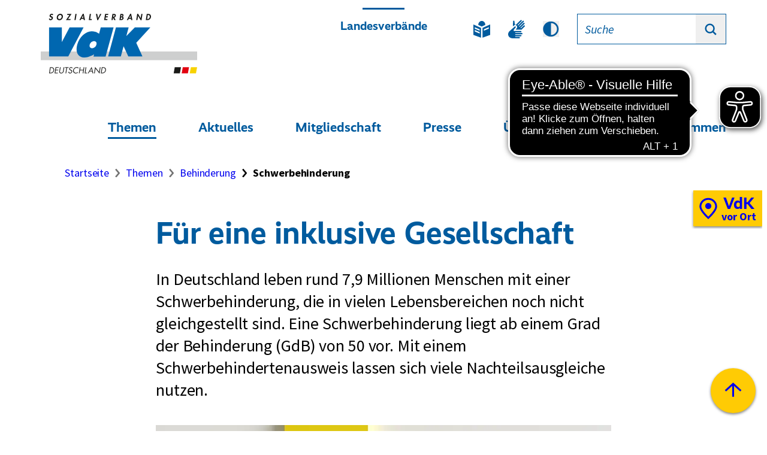

--- FILE ---
content_type: text/html; charset=utf-8
request_url: https://www.vdk.de/themen/behinderung/schwerbehinderung/
body_size: 32068
content:
<!DOCTYPE html>
<html lang="de">
    <head>
        <meta charset="utf-8">
        <!--
	TYPO3-Realisation: 3pc GmbH Neue Kommunikation, Berlin
	This website is powered by TYPO3 - inspiring people to share!
	TYPO3 is a free open source Content Management Framework initially created by Kasper Skaarhoj and licensed under GNU/GPL.
	TYPO3 is copyright 1998-2026 of Kasper Skaarhoj. Extensions are copyright of their respective owners.
	Information and contribution at https://typo3.org/
-->
        <link rel="icon" href="/_assets/af9f607dc860719ef78163c597401b48/Frontend/Build/assets/favicon/favicon.ico" type="image/vnd.microsoft.icon">
        <title>Behinderung und Schwerbehinderung: Das m&uuml;ssen Sie wissen - Sozialverband VdK Deutschland e.V.</title>
        <meta name="generator" content="TYPO3 CMS">
        <meta name="description" content="In Deutschland leben rund 7,9 Millionen Menschen mit einer Schwerbehinderung, die in vielen Lebensbereichen noch nicht gleichgestellt sind. Eine Schwerbehinderung liegt ab">
        <meta name="robots" content="index, follow">
        <meta name="viewport" content="width=device-width, initial-scale=1">
        <meta property="og:description" content="In Deutschland leben rund 7,9 Millionen Menschen mit einer Schwerbehinderung, die in vielen Lebensbereichen noch nicht gleichgestellt sind. Eine Schwerbehinderung liegt ab">
        <meta property="og:image" content="https://www.vdk.de/assets/bundesverband/_processed_/2/f/csm_imago730772082_d57cb3d201.jpg">
        <meta property="og:image:url" content="https://www.vdk.de/assets/bundesverband/_processed_/2/f/csm_imago730772082_d57cb3d201.jpg">
        <meta property="og:image:width" content="1200">
        <meta property="og:image:height" content="630">
        <meta property="og:image" content="https://www.vdk.de/typo3temp/assets/_processed_/9/b/csm_Sozialverband_VdK_Deutschland_socialmedia_4bcb3f22dc.png">
        <meta property="og:image:url" content="https://www.vdk.de/typo3temp/assets/_processed_/9/b/csm_Sozialverband_VdK_Deutschland_socialmedia_4bcb3f22dc.png">
        <meta property="og:image:width" content="1200">
        <meta property="og:image:height" content="630">
        <meta property="og:locale" content="de_DE">
        <meta property="og:site_name" content="Sozialverband VdK Deutschland e.V.">
        <meta property="og:title" content="Schwerbehinderung">
        <meta property="og:type" content="website">
        <meta property="og:url" content="https://www.vdk.de/themen/behinderung/schwerbehinderung/">
        <meta name="twitter:description" content="In Deutschland leben rund 7,9 Millionen Menschen mit einer Schwerbehinderung, die in vielen Lebensbereichen noch nicht gleichgestellt sind. Eine Schwerbehinderung liegt ab">
        <meta name="twitter:image" content="https://www.vdk.de/assets/bundesverband/_processed_/2/f/csm_imago730772082_04a0313c3f.jpg">
        <meta name="twitter:card" content="summary_large_image">
        <meta name="twitter:site" content="@VdK_Deutschland">
        <meta name="twitter:title" content="Schwerbehinderung">
        <link rel="stylesheet" href="/_assets/55c29e8718173b881f4ee3ab44e26924/Css/styles.css?1700425344" media="all">
        <link rel="stylesheet" href="/_assets/af9f607dc860719ef78163c597401b48/Frontend/Build/bundle.css?1768228303" media="all">
        <script src="/_assets/af9f607dc860719ef78163c597401b48/Frontend/Build/bundle.js?1768228303" defer="defer"></script>
        <link rel="manifest" href="/_assets/af9f607dc860719ef78163c597401b48/Frontend/Build/assets/favicon/manifest.webmanifest">
        <link rel="icon" href="/_assets/af9f607dc860719ef78163c597401b48/Frontend/Build/assets/favicon/icon.svg" type="image/svg+xml">
        <link rel="apple-touch-icon" href="/_assets/af9f607dc860719ef78163c597401b48/Frontend/Build/assets/favicon/apple-touch-icon.png">
        <link rel="preload" href="/_assets/af9f607dc860719ef78163c597401b48/Frontend/Build/assets/fonts/SourceSansPro/SourceSansPro_Regular.woff2" as="font" type="font/woff2" crossorigin="anonymous">
        <link rel="preload" href="/_assets/af9f607dc860719ef78163c597401b48/Frontend/Build/assets/fonts/VdKRealist/VdKRealist_Bold.woff2" as="font" type="font/woff2" crossorigin="anonymous">
        <link rel="preload" href="/_assets/af9f607dc860719ef78163c597401b48/Frontend/Build/assets/fonts/SourceSansPro/SourceSansPro_Bold.woff2" as="font" type="font/woff2" crossorigin="anonymous">
        <link rel="preload" href="/_assets/af9f607dc860719ef78163c597401b48/Frontend/Build/assets/fonts/SourceSansPro/SourceSansPro_SemiBold.woff2" as="font" type="font/woff2" crossorigin="anonymous">
        <link rel="preload" href="/_assets/af9f607dc860719ef78163c597401b48/Frontend/Build/assets/fonts/SourceSansPro/SourceSansPro_Regular_Italic.woff2" as="font" type="font/woff2" crossorigin="anonymous">
        <link rel="canonical" href="https://www.vdk.de/themen/behinderung/schwerbehinderung/"> </head>
    <body data-production data-trackingid="1">
        <script>
        document.head.appendChild(
            Object.assign(document.createElement('style'), {
            textContent: `
                @media print {
                    #eyeAble-Bluefilter {
                        opacity: 0 !important;
                    }
                }
            `
            })
        );
    </script>
        <div id="skip-link-target-start" tabindex="-1" aria-hidden="true"></div>
        <div class="skip-link"> <a href="#skip-link-target-main" class="skip-link__link"> <span>Direkt zum Seiteninhalt springen</span> </a> </div>
        <header id="header" class="header">
            <div class="header__logo header__logo--reduced"> <a class="logo" href="/"> <span class="sr-only">Zur Startseite des</span>
                    <picture class="picture logo__img"> <img alt="Sozialverband VdK Deutschland e.V." loading="lazy" src="/_assets/af9f607dc860719ef78163c597401b48/Frontend/Build/assets/images/Sozialverband_VdK_Deutschland_Logo.svg" width="657" height="257"> </picture>
                    <picture class="picture logo__img logo__img--theme-dark"> <img alt="Sozialverband VdK Deutschland e.V." loading="lazy" src="/_assets/af9f607dc860719ef78163c597401b48/Frontend/Build/assets/images/Sozialverband_VdK_Deutschland_White_Logo.svg" width="657" height="257"> </picture>
                     </a> </div>
            <div class="header__search header__search--reduced">
                <div class="header-search header-search--reduced"> <a href="/suche/" class="header-search__link"> <span class="header-search__icon icon icon--magnifier"> <svg class="icon__svg" role="img" aria-hidden="true"> <use href="#icon-magnifier"></use> </svg> <span class="sr-only">Zur Suche</span> </span> </a> </div>
                 </div>
            <div class="header__identifier header__identifier--reduced"> </div>
            <button class="header__nav-main-burger" aria-controls="nav-main" aria-expanded="false"> <span class="icon icon--burger"> <svg class="icon__svg" role="img" aria-hidden="true"> <use href="#icon-burger"></use> </svg> <span class="sr-only">Men&uuml; ausklappen</span> </span> <span class="icon icon--cross"> <svg class="icon__svg" role="img" aria-hidden="true"> <use href="#icon-cross"></use> </svg> <span class="sr-only">Men&uuml; zuklappen</span> </span> </button>
            <div class="header__nav-main-burger-content">
                <div class="header__nav-main-burger-content-inner">
                    <div class="header__inner">
                        <div class="header__logo "> <a class="logo" href="/"> <span class="sr-only">Zur Startseite des</span>
                                <picture class="picture logo__img"> <img alt="Sozialverband VdK Deutschland e.V." loading="lazy" src="/_assets/af9f607dc860719ef78163c597401b48/Frontend/Build/assets/images/Sozialverband_VdK_Deutschland_Logo.svg" width="657" height="257"> </picture>
                                <picture class="picture logo__img logo__img--theme-dark"> <img alt="Sozialverband VdK Deutschland e.V." loading="lazy" src="/_assets/af9f607dc860719ef78163c597401b48/Frontend/Build/assets/images/Sozialverband_VdK_Deutschland_White_Logo.svg" width="657" height="257"> </picture>
                                 </a> </div>
                        <div class="header__identifier"> </div>
                        <div class="header__quicklinks">
                            <nav class="header-quicklinks" aria-labelledby="header-links-label"> <span id="header-links-label" class="sr-only"> <span lang="en">Quicklinks</span> </span>
                                <button class="header-quicklinks__toggle"> <span class="header-quicklinks__expand-toggle-text">Landesverb&auml;nde</span> <span class="header-quicklinks__toggle-icon icon icon--plus"> <svg class="icon__svg" role="img" aria-hidden="true"> <use href="#icon-plus"></use> </svg> <span class="sr-only">Schnellzugriff &ouml;ffnen</span> </span> <span class="header-quicklinks__toggle-icon icon icon--minus"> <svg class="icon__svg" role="img" aria-hidden="true"> <use href="#icon-minus"></use> </svg> <span class="sr-only">Schnellzugriff schlie&szlig;en</span> </span> </button>
                                <div class="header-quicklinks__content">
                                    <div class="header-quicklinks__content-inner">
                                        <ul class="quicklinks">
                                            <li class="quicklinks__item"> <a href="https://bw.vdk.de/" target="_blank" class="quicklinks__link"> Baden-W&uuml;rttemberg </a> </li>
                                            <li class="quicklinks__item"> <a href="https://bayern.vdk.de/" target="_blank" class="quicklinks__link"> Bayern </a> </li>
                                            <li class="quicklinks__item"> <a href="https://berlin-brandenburg.vdk.de/" target="_blank" class="quicklinks__link"> Berlin und Brandenburg </a> </li>
                                            <li class="quicklinks__item"> <a href="https://hamburg.vdk.de/" target="_blank" class="quicklinks__link"> Hamburg </a> </li>
                                            <li class="quicklinks__item"> <a href="https://hessen-thueringen.vdk.de/" target="_blank" class="quicklinks__link"> Hessen und Th&uuml;ringen </a> </li>
                                            <li class="quicklinks__item"> <a href="https://mecklenburg-vorpommern.vdk.de/" target="_blank" class="quicklinks__link"> Mecklenburg-Vorpommern </a> </li>
                                            <li class="quicklinks__item"> <a href="https://niedersachsen-bremen.vdk.de/" target="_blank" class="quicklinks__link"> Niedersachsen und Bremen </a> </li>
                                            <li class="quicklinks__item"> <a href="https://nord.vdk.de/" target="_blank" class="quicklinks__link"> Nord (Schleswig-Holstein) </a> </li>
                                            <li class="quicklinks__item"> <a href="https://nrw.vdk.de/" target="_blank" class="quicklinks__link"> Nordrhein-Westfalen </a> </li>
                                            <li class="quicklinks__item"> <a href="https://rheinland-pfalz.vdk.de/" target="_blank" class="quicklinks__link"> Rheinland-Pfalz </a> </li>
                                            <li class="quicklinks__item"> <a href="https://saarland.vdk.de/" target="_blank" class="quicklinks__link"> Saarland </a> </li>
                                            <li class="quicklinks__item"> <a href="https://sachsen.vdk.de/" target="_blank" class="quicklinks__link"> Sachsen </a> </li>
                                            <li class="quicklinks__item"> <a href="https://sachsen-anhalt.vdk.de/" target="_blank" class="quicklinks__link"> Sachsen-Anhalt </a> </li>
                                             </ul>
                                         </div>
                                     </div>
                                 </nav>
                             </div>
                        <nav class="header__nav-meta" aria-labelledby="header-nav-meta"> <span id="header-nav-meta" class="sr-only">Metamen&uuml;</span>
                            <div class="header__features">
                                <ul class="header-nav-meta">
                                    <li class="header-nav-meta__item"> <a href="/leichte-sprache/" class="header-nav-meta__link"> <span class="icon icon--simple-language"> <svg class="icon__svg" role="img" aria-hidden="true"> <use href="#icon-simple-language"></use> </svg> <span class="sr-only">Leichte Sprache</span> </span> </a> </li>
                                    <li class="header-nav-meta__item"> <a href="/gebaerdensprache/" class="header-nav-meta__link"> <span class="icon icon--sign-language"> <svg class="icon__svg" role="img" aria-hidden="true"> <use href="#icon-sign-language"></use> </svg> <span class="sr-only">Geb&auml;rdensprache</span> </span> </a> </li>
                                    <li class="header-nav-meta__item">
                                        <div class="dark-mode-toggle">
                                            <button class="dark-mode-toggle__button" type="button" aria-pressed="false"> <span class="sr-only"> Dunkel-Modus </span> <span class="sr-only"> aktivieren </span> <span class="icon icon--dark-mode"> <svg class="icon__svg" role="img" aria-hidden="true"> <use href="#icon-dark-mode"></use> </svg> </span> <span class="icon--light-mode icon--turned-cw-180&deg; icon icon--dark-mode"> <svg class="icon__svg" role="img" aria-hidden="true"> <use href="#icon-dark-mode"></use> </svg> </span> </button>
                                             </div>
                                         </li>
                                     </ul>
                                 </div>
                            <div class="header__search">
                                <form data-url-format="/suche/" data-suggest="https://www.vdk.de/api/v1/globale-suche/landesverband/suggest.json" class="header-search search-cta-form" accept-charset="utf-8" id="search-input">
                                    <div class="header-search__input"> <label class="header-search__input-label sr-only" for="header-search"> Suchbegriff </label> <input placeholder="Suche" type="text" name="tx_solr[q]" value="" autocomplete="off" class="header-search__input-input search-cta-input" id="header-search">
                                        <button class="header-search__input-clear search-cta-input-clear" type="button" aria-controls="header-search"> <span class="header-search__input-clear-icon icon icon--cross"> <svg class="icon__svg" role="img" aria-hidden="true"> <use href="#icon-cross"></use> </svg> <span class="sr-only">Suchbegriff leeren</span> </span> </button>
                                         </div>
                                    <button class="header-search__button search-cta-submit-button" data-tracking='{"type": "onclick", "category": "Header-Suche", "name": "Suche-Button geklickt"}'> <span class="header-search__icon icon icon--magnifier"> <svg class="icon__svg" role="img" aria-hidden="true"> <use href="#icon-magnifier"></use> </svg> <span class="sr-only">Suchen</span> </span> </button>
                                     </form>
                                 </div>
                             </nav>
                        <nav id="nav-main" class="header__nav-main" aria-labelledby="header-nav-main"> <span id="header-nav-main" class="sr-only">Hauptmen&uuml;</span>
                            <ul class="nav-main" data-level="1">
                                <li class="nav-main__item nav-main__item--is-current" data-level="1"> <a href="/themen/" class="nav-main__link nav-main__link--reduced-show"> Themen </a>
                                    <button class="nav-main__expand-toggle"> <span class="nav-main__expand-toggle-text">Themen</span> <span class="nav-main__expand-toggle-icon icon icon--plus"> <svg class="icon__svg" role="img" aria-hidden="true"> <use href="#icon-plus"></use> </svg> <span class="sr-only">Untermen&uuml;punkte &ouml;ffnen</span> </span> <span class="nav-main__expand-toggle-icon icon icon--minus"> <svg class="icon__svg" role="img" aria-hidden="true"> <use href="#icon-minus"></use> </svg> <span class="sr-only">Untermen&uuml;punkte schlie&szlig;en</span> </span> <span class="sr-only">Enth&auml;lt die aktuelle Seite</span> </button>
                                    <div class="nav-main__expand-content">
                                        <div class="nav-main__expand-content-inner"> <a href="/themen/" class="nav-main__link nav-main__link--reduced-hide"> Zur &Uuml;bersicht: Themen </a>
                                            <ul class="nav-main" data-level="2">
                                                <li class="nav-main__item" data-level="2"> <a href="/themen/rente/" class="nav-main__link"> Rente </a>
                                                    <button class="nav-main__expand-toggle"> <span class="nav-main__expand-toggle-icon icon icon--plus"> <svg class="icon__svg" role="img" aria-hidden="true"> <use href="#icon-plus"></use> </svg> <span class="sr-only">Untermen&uuml;punkte &ouml;ffnen</span> </span> <span class="nav-main__expand-toggle-icon icon icon--minus"> <svg class="icon__svg" role="img" aria-hidden="true"> <use href="#icon-minus"></use> </svg> <span class="sr-only">Untermen&uuml;punkte schlie&szlig;en</span> </span> <span class="sr-only">Enth&auml;lt die aktuelle Seite</span> </button>
                                                    <div class="nav-main__expand-content">
                                                        <div class="nav-main__expand-content-inner">
                                                            <ul class="nav-main" data-level="3">
                                                                <li class="nav-main__item" data-level="3"> <a href="/themen/rente/erwerbsminderungsrente/" class="nav-main__link"> Erwerbsminderungsrente </a> </li>
                                                                <li class="nav-main__item" data-level="3"> <a href="/themen/rente/grundrente/" class="nav-main__link"> Grundrente </a> </li>
                                                                <li class="nav-main__item" data-level="3"> <a href="/themen/rente/hinterbliebenenrente-witwenrente/" class="nav-main__link"> Hinterbliebenenrente </a> </li>
                                                                <li class="nav-main__item" data-level="3"> <a href="/themen/rente/muetterrente/" class="nav-main__link"> M&uuml;tterrente </a> </li>
                                                                <li class="nav-main__item" data-level="3"> <a href="/themen/rente/rente-und-hinzuverdienst/" class="nav-main__link"> Rente und Hinzuverdienst </a> </li>
                                                                <li class="nav-main__item" data-level="3"> <a href="/themen/rente/besteuerung/" class="nav-main__link"> Rentenbesteuerung </a> </li>
                                                                 </ul>
                                                             </div>
                                                         </div>
                                                     </li>
                                                <li class="nav-main__item" data-level="2"> <a href="/themen/pflege/" class="nav-main__link"> Pflege </a>
                                                    <button class="nav-main__expand-toggle"> <span class="nav-main__expand-toggle-icon icon icon--plus"> <svg class="icon__svg" role="img" aria-hidden="true"> <use href="#icon-plus"></use> </svg> <span class="sr-only">Untermen&uuml;punkte &ouml;ffnen</span> </span> <span class="nav-main__expand-toggle-icon icon icon--minus"> <svg class="icon__svg" role="img" aria-hidden="true"> <use href="#icon-minus"></use> </svg> <span class="sr-only">Untermen&uuml;punkte schlie&szlig;en</span> </span> <span class="sr-only">Enth&auml;lt die aktuelle Seite</span> </button>
                                                    <div class="nav-main__expand-content">
                                                        <div class="nav-main__expand-content-inner">
                                                            <ul class="nav-main" data-level="3">
                                                                <li class="nav-main__item" data-level="3"> <a href="/themen/pflege/haeusliche-pflege/" class="nav-main__link"> Pflege zu Hause </a> </li>
                                                                <li class="nav-main__item" data-level="3"> <a href="/themen/pflege/heimpflege/" class="nav-main__link"> Pflege im Heim </a> </li>
                                                                <li class="nav-main__item" data-level="3"> <a href="/themen/pflege/pflegeversicherung/" class="nav-main__link"> Pflegeversicherung </a> </li>
                                                                <li class="nav-main__item" data-level="3"> <a href="/themen/pflege/pflegebeduerftige-kinder/" class="nav-main__link"> Pflegebed&uuml;rftige Kinder </a> </li>
                                                                <li class="nav-main__item" data-level="3"> <a href="/themen/pflege/vdk-pflegestudie/" class="nav-main__link"> VdK-Pflegestudie </a> </li>
                                                                 </ul>
                                                             </div>
                                                         </div>
                                                     </li>
                                                <li class="nav-main__item" data-level="2"> <a href="/themen/gesundheit/" class="nav-main__link"> Gesundheit </a>
                                                    <button class="nav-main__expand-toggle"> <span class="nav-main__expand-toggle-icon icon icon--plus"> <svg class="icon__svg" role="img" aria-hidden="true"> <use href="#icon-plus"></use> </svg> <span class="sr-only">Untermen&uuml;punkte &ouml;ffnen</span> </span> <span class="nav-main__expand-toggle-icon icon icon--minus"> <svg class="icon__svg" role="img" aria-hidden="true"> <use href="#icon-minus"></use> </svg> <span class="sr-only">Untermen&uuml;punkte schlie&szlig;en</span> </span> <span class="sr-only">Enth&auml;lt die aktuelle Seite</span> </button>
                                                    <div class="nav-main__expand-content">
                                                        <div class="nav-main__expand-content-inner">
                                                            <ul class="nav-main" data-level="3">
                                                                <li class="nav-main__item" data-level="3"> <a href="/themen/gesundheit/gesundheitssystem/" class="nav-main__link"> Gesundheitssystem </a> </li>
                                                                <li class="nav-main__item" data-level="3"> <a href="/themen/gesundheit/gesundheit-vorsorge-praevention/" class="nav-main__link"> Gesundheitsvorsorge </a> </li>
                                                                <li class="nav-main__item" data-level="3"> <a href="/themen/gesundheit/rehabilitation/" class="nav-main__link"> Reha </a> </li>
                                                                <li class="nav-main__item" data-level="3"> <a href="/themen/gesundheit/hilfsmittel/" class="nav-main__link"> Hilfsmittel </a> </li>
                                                                 </ul>
                                                             </div>
                                                         </div>
                                                     </li>
                                                <li class="nav-main__item" data-level="2"> <a href="/themen/behinderung/" class="nav-main__link"> Behinderung </a>
                                                    <button class="nav-main__expand-toggle"> <span class="nav-main__expand-toggle-icon icon icon--plus"> <svg class="icon__svg" role="img" aria-hidden="true"> <use href="#icon-plus"></use> </svg> <span class="sr-only">Untermen&uuml;punkte &ouml;ffnen</span> </span> <span class="nav-main__expand-toggle-icon icon icon--minus"> <svg class="icon__svg" role="img" aria-hidden="true"> <use href="#icon-minus"></use> </svg> <span class="sr-only">Untermen&uuml;punkte schlie&szlig;en</span> </span> <span class="sr-only">Enth&auml;lt die aktuelle Seite</span> </button>
                                                    <div class="nav-main__expand-content">
                                                        <div class="nav-main__expand-content-inner">
                                                            <ul class="nav-main" data-level="3">
                                                                <li class="nav-main__item" data-level="3"> <a href="/themen/behinderung/schwerbehinderung/" aria-current="page" class="nav-main__link"> Schwerbehinderung </a> </li>
                                                                <li class="nav-main__item" data-level="3"> <a href="/themen/behinderung/teilhabe/" class="nav-main__link"> Teilhabe </a> </li>
                                                                <li class="nav-main__item" data-level="3"> <a href="/themen/behinderung/barrierefreiheit/" class="nav-main__link"> Barrierefreiheit </a> </li>
                                                                <li class="nav-main__item" data-level="3"> <a href="/themen/behinderung/behinderung-im-arbeitsleben/" class="nav-main__link"> Behinderung im Job </a> </li>
                                                                 </ul>
                                                             </div>
                                                         </div>
                                                     </li>
                                                <li class="nav-main__item" data-level="2"> <a href="/themen/frauen/" class="nav-main__link"> Frauen </a>
                                                    <button class="nav-main__expand-toggle"> <span class="nav-main__expand-toggle-icon icon icon--plus"> <svg class="icon__svg" role="img" aria-hidden="true"> <use href="#icon-plus"></use> </svg> <span class="sr-only">Untermen&uuml;punkte &ouml;ffnen</span> </span> <span class="nav-main__expand-toggle-icon icon icon--minus"> <svg class="icon__svg" role="img" aria-hidden="true"> <use href="#icon-minus"></use> </svg> <span class="sr-only">Untermen&uuml;punkte schlie&szlig;en</span> </span> <span class="sr-only">Enth&auml;lt die aktuelle Seite</span> </button>
                                                    <div class="nav-main__expand-content">
                                                        <div class="nav-main__expand-content-inner">
                                                            <ul class="nav-main" data-level="3">
                                                                <li class="nav-main__item" data-level="3"> <a href="/themen/frauen/gleichberechtigung/" class="nav-main__link"> Gleichberechtigung </a> </li>
                                                                <li class="nav-main__item" data-level="3"> <a href="/themen/frauen/altersarmut-bei-frauen/" class="nav-main__link"> Altersarmut bei Frauen </a> </li>
                                                                <li class="nav-main__item" data-level="3"> <a href="/themen/frauen/frauen-und-pflege/" class="nav-main__link"> Frauen &amp; Pflege </a> </li>
                                                                <li class="nav-main__item" data-level="3"> <a href="/themen/frauen/gewaltfreiheit-fuer-frauen/" class="nav-main__link"> Gewaltfreiheit f&uuml;r Frauen </a> </li>
                                                                 </ul>
                                                             </div>
                                                         </div>
                                                     </li>
                                                <li class="nav-main__item" data-level="2"> <a href="/themen/soziale-gerechtigkeit/" class="nav-main__link"> Soziale Gerechtigkeit </a>
                                                    <button class="nav-main__expand-toggle"> <span class="nav-main__expand-toggle-icon icon icon--plus"> <svg class="icon__svg" role="img" aria-hidden="true"> <use href="#icon-plus"></use> </svg> <span class="sr-only">Untermen&uuml;punkte &ouml;ffnen</span> </span> <span class="nav-main__expand-toggle-icon icon icon--minus"> <svg class="icon__svg" role="img" aria-hidden="true"> <use href="#icon-minus"></use> </svg> <span class="sr-only">Untermen&uuml;punkte schlie&szlig;en</span> </span> <span class="sr-only">Enth&auml;lt die aktuelle Seite</span> </button>
                                                    <div class="nav-main__expand-content">
                                                        <div class="nav-main__expand-content-inner">
                                                            <ul class="nav-main" data-level="3">
                                                                <li class="nav-main__item" data-level="3"> <a href="/themen/soziale-gerechtigkeit/armut/" class="nav-main__link"> Armut &amp; Umverteilung </a> </li>
                                                                <li class="nav-main__item" data-level="3"> <a href="/themen/soziale-gerechtigkeit/kindergrundsicherung/" class="nav-main__link"> Kindergrundsicherung </a> </li>
                                                                <li class="nav-main__item" data-level="3"> <a href="/themen/soziale-gerechtigkeit/klima/" class="nav-main__link"> Klima &amp; Mobilit&auml;t </a> </li>
                                                                 </ul>
                                                             </div>
                                                         </div>
                                                     </li>
                                                <li class="nav-main__item" data-level="2"> <a href="/themen/sozialrecht/" class="nav-main__link"> Sozialrecht </a>
                                                    <button class="nav-main__expand-toggle"> <span class="nav-main__expand-toggle-icon icon icon--plus"> <svg class="icon__svg" role="img" aria-hidden="true"> <use href="#icon-plus"></use> </svg> <span class="sr-only">Untermen&uuml;punkte &ouml;ffnen</span> </span> <span class="nav-main__expand-toggle-icon icon icon--minus"> <svg class="icon__svg" role="img" aria-hidden="true"> <use href="#icon-minus"></use> </svg> <span class="sr-only">Untermen&uuml;punkte schlie&szlig;en</span> </span> <span class="sr-only">Enth&auml;lt die aktuelle Seite</span> </button>
                                                    <div class="nav-main__expand-content">
                                                        <div class="nav-main__expand-content-inner">
                                                            <ul class="nav-main" data-level="3">
                                                                <li class="nav-main__item" data-level="3"> <a href="/themen/sozialrecht/urteile-im-sozialrecht/" class="nav-main__link"> Urteile im Sozialrecht </a> </li>
                                                                <li class="nav-main__item" data-level="3"> <a href="/themen/sozialrecht/musterklagen/" class="nav-main__link"> Musterklagen </a> </li>
                                                                <li class="nav-main__item" data-level="3"> <a href="/mitgliedschaft/rechtsberatung/" class="nav-main__link"> Rechtsberatung </a> </li>
                                                                 </ul>
                                                             </div>
                                                         </div>
                                                     </li>
                                                <li class="nav-main__item" data-level="2"> <a href="/btw25/" class="nav-main__link"> JASOZIAL </a>
                                                    <button class="nav-main__expand-toggle"> <span class="nav-main__expand-toggle-icon icon icon--plus"> <svg class="icon__svg" role="img" aria-hidden="true"> <use href="#icon-plus"></use> </svg> <span class="sr-only">Untermen&uuml;punkte &ouml;ffnen</span> </span> <span class="nav-main__expand-toggle-icon icon icon--minus"> <svg class="icon__svg" role="img" aria-hidden="true"> <use href="#icon-minus"></use> </svg> <span class="sr-only">Untermen&uuml;punkte schlie&szlig;en</span> </span> <span class="sr-only">Enth&auml;lt die aktuelle Seite</span> </button>
                                                    <div class="nav-main__expand-content">
                                                        <div class="nav-main__expand-content-inner">
                                                            <ul class="nav-main" data-level="3">
                                                                <li class="nav-main__item" data-level="3"> <a href="/btw25/forderungen/" class="nav-main__link"> Forderungen </a> </li>
                                                                <li class="nav-main__item" data-level="3"> <a href="/btw25/parteien-wahlpruefsteine/" class="nav-main__link"> Wahlpr&uuml;fstein </a> </li>
                                                                <li class="nav-main__item" data-level="3"> <a href="/btw25/fotoaktion-jasozial/" class="nav-main__link"> Fotoaktion JASOZIAL </a> </li>
                                                                <li class="nav-main__item" data-level="3"> <a href="/btw25/material/" class="nav-main__link"> Material und Videos </a> </li>
                                                                 </ul>
                                                             </div>
                                                         </div>
                                                     </li>
                                                 </ul>
                                            <button class="nav-main__expand-close"> <span class="nav-main__expand-close-icon icon icon--cross"> <svg class="icon__svg" role="img" aria-hidden="true"> <use href="#icon-cross"></use> </svg> <span class="sr-only">Men&uuml; schlie&szlig;en</span> </span> </button>
                                             </div>
                                         </div>
                                     </li>
                                <li class="nav-main__item" data-level="1"> <a href="/aktuelles/" class="nav-main__link nav-main__link--reduced-show"> Aktuelles </a>
                                    <button class="nav-main__expand-toggle"> <span class="nav-main__expand-toggle-text">Aktuelles</span> <span class="nav-main__expand-toggle-icon icon icon--plus"> <svg class="icon__svg" role="img" aria-hidden="true"> <use href="#icon-plus"></use> </svg> <span class="sr-only">Untermen&uuml;punkte &ouml;ffnen</span> </span> <span class="nav-main__expand-toggle-icon icon icon--minus"> <svg class="icon__svg" role="img" aria-hidden="true"> <use href="#icon-minus"></use> </svg> <span class="sr-only">Untermen&uuml;punkte schlie&szlig;en</span> </span> <span class="sr-only">Enth&auml;lt die aktuelle Seite</span> </button>
                                    <div class="nav-main__expand-content">
                                        <div class="nav-main__expand-content-inner"> <a href="/aktuelles/" class="nav-main__link nav-main__link--reduced-hide"> Zur &Uuml;bersicht: Aktuelles </a>
                                            <ul class="nav-main" data-level="2">
                                                <li class="nav-main__item" data-level="2"> <a href="/aktuelles/aktuelle-meldungen/" class="nav-main__link"> Aktuelle Meldungen </a> </li>
                                                <li class="nav-main__item" data-level="2"> <a href="/aktuelles/tipps/" class="nav-main__link"> Ratgeber Sozialrecht </a> </li>
                                                <li class="nav-main__item" data-level="2"> <a href="/aktuelles/vdk-zeitung/" class="nav-main__link"> VdK-Zeitung </a> </li>
                                                <li class="nav-main__item" data-level="2"> <a href="/aktuelles/veranstaltungen/" class="nav-main__link"> Veranstaltungen </a> </li>
                                                <li class="nav-main__item" data-level="2"> <a href="/ueber-uns/karriere-stellenportal-jobs/" class="nav-main__link"> Stellenangebote </a> </li>
                                                <li class="nav-main__item" data-level="2"> <a href="/aktuelles/vdk-newsletter/" class="nav-main__link"> VdK-Newsletter </a> </li>
                                                <li class="nav-main__item" data-level="2"> <a href="/aktuelles/publikationen/" class="nav-main__link"> Publikationen </a> </li>
                                                <li class="nav-main__item" data-level="2"> <a href="/umfrage2025/" class="nav-main__link"> VdK-Mitgliederumfrage </a> </li>
                                                 </ul>
                                            <button class="nav-main__expand-close"> <span class="nav-main__expand-close-icon icon icon--cross"> <svg class="icon__svg" role="img" aria-hidden="true"> <use href="#icon-cross"></use> </svg> <span class="sr-only">Men&uuml; schlie&szlig;en</span> </span> </button>
                                             </div>
                                         </div>
                                     </li>
                                <li class="nav-main__item" data-level="1"> <a href="/mitgliedschaft/" class="nav-main__link nav-main__link--reduced-show"> Mitgliedschaft </a>
                                    <button class="nav-main__expand-toggle"> <span class="nav-main__expand-toggle-text">Mitgliedschaft</span> <span class="nav-main__expand-toggle-icon icon icon--plus"> <svg class="icon__svg" role="img" aria-hidden="true"> <use href="#icon-plus"></use> </svg> <span class="sr-only">Untermen&uuml;punkte &ouml;ffnen</span> </span> <span class="nav-main__expand-toggle-icon icon icon--minus"> <svg class="icon__svg" role="img" aria-hidden="true"> <use href="#icon-minus"></use> </svg> <span class="sr-only">Untermen&uuml;punkte schlie&szlig;en</span> </span> <span class="sr-only">Enth&auml;lt die aktuelle Seite</span> </button>
                                    <div class="nav-main__expand-content">
                                        <div class="nav-main__expand-content-inner"> <a href="/mitgliedschaft/" class="nav-main__link nav-main__link--reduced-hide"> Zur &Uuml;bersicht: Mitgliedschaft </a>
                                            <ul class="nav-main" data-level="2">
                                                <li class="nav-main__item" data-level="2"> <a href="/mitgliedschaft/rund-um-die-mitgliedschaft/" class="nav-main__link"> FAQ zur VdK-Mitgliedschaft </a> </li>
                                                <li class="nav-main__item" data-level="2"> <a href="/mitgliedschaft/vorteile-und-leistungen/" class="nav-main__link"> Vorteile und Leistungen </a> </li>
                                                <li class="nav-main__item" data-level="2"> <a href="/mitgliedschaft/beratungsstellen/" class="nav-main__link"> Beratungsstellen </a> </li>
                                                <li class="nav-main__item" data-level="2"> <a href="/mitgliedschaft/rechtsberatung/" class="nav-main__link"> Rechtsberatung </a> </li>
                                                <li class="nav-main__item" data-level="2"> <a href="/mitgliedschaft/erfolgsgeschichten/" class="nav-main__link"> Erfolgsgeschichten </a> </li>
                                                <li class="nav-main__item" data-level="2"> <a href="/mitgliedschaft/mitglied-werden/" class="nav-main__link"> Mitglied werden </a> </li>
                                                 </ul>
                                            <button class="nav-main__expand-close"> <span class="nav-main__expand-close-icon icon icon--cross"> <svg class="icon__svg" role="img" aria-hidden="true"> <use href="#icon-cross"></use> </svg> <span class="sr-only">Men&uuml; schlie&szlig;en</span> </span> </button>
                                             </div>
                                         </div>
                                     </li>
                                <li class="nav-main__item" data-level="1"> <a href="/presse/" class="nav-main__link nav-main__link--reduced-show"> Presse </a>
                                    <button class="nav-main__expand-toggle"> <span class="nav-main__expand-toggle-text">Presse</span> <span class="nav-main__expand-toggle-icon icon icon--plus"> <svg class="icon__svg" role="img" aria-hidden="true"> <use href="#icon-plus"></use> </svg> <span class="sr-only">Untermen&uuml;punkte &ouml;ffnen</span> </span> <span class="nav-main__expand-toggle-icon icon icon--minus"> <svg class="icon__svg" role="img" aria-hidden="true"> <use href="#icon-minus"></use> </svg> <span class="sr-only">Untermen&uuml;punkte schlie&szlig;en</span> </span> <span class="sr-only">Enth&auml;lt die aktuelle Seite</span> </button>
                                    <div class="nav-main__expand-content">
                                        <div class="nav-main__expand-content-inner"> <a href="/presse/" class="nav-main__link nav-main__link--reduced-hide"> Zur &Uuml;bersicht: Presse </a>
                                            <ul class="nav-main" data-level="2">
                                                <li class="nav-main__item" data-level="2"> <a href="/presse/pressemitteilungen/" class="nav-main__link"> Pressemitteilungen </a> </li>
                                                <li class="nav-main__item" data-level="2"> <a href="/presse/pressekontakt/" class="nav-main__link"> Presseabteilung </a> </li>
                                                <li class="nav-main__item" data-level="2"> <a href="/presse/pressematerialien/" class="nav-main__link"> Pressebilder </a> </li>
                                                <li class="nav-main__item" data-level="2"> <a href="/presse/pressespiegel/" class="nav-main__link"> Pressespiegel </a> </li>
                                                <li class="nav-main__item" data-level="2"> <a href="/presse/newsletter-abonnieren/" class="nav-main__link"> Presse-Newsletter </a> </li>
                                                <li class="nav-main__item" data-level="2"> <a href="/mediathek/" class="nav-main__link"> Mediathek </a>
                                                    <button class="nav-main__expand-toggle"> <span class="nav-main__expand-toggle-icon icon icon--plus"> <svg class="icon__svg" role="img" aria-hidden="true"> <use href="#icon-plus"></use> </svg> <span class="sr-only">Untermen&uuml;punkte &ouml;ffnen</span> </span> <span class="nav-main__expand-toggle-icon icon icon--minus"> <svg class="icon__svg" role="img" aria-hidden="true"> <use href="#icon-minus"></use> </svg> <span class="sr-only">Untermen&uuml;punkte schlie&szlig;en</span> </span> <span class="sr-only">Enth&auml;lt die aktuelle Seite</span> </button>
                                                    <div class="nav-main__expand-content">
                                                        <div class="nav-main__expand-content-inner">
                                                            <ul class="nav-main" data-level="3">
                                                                <li class="nav-main__item" data-level="3"> <a href="/mediathek/podcasts/" class="nav-main__link"> Podcasts </a> </li>
                                                                <li class="nav-main__item" data-level="3"> <a href="/mediathek/videos/" class="nav-main__link"> Videos </a> </li>
                                                                 </ul>
                                                             </div>
                                                         </div>
                                                     </li>
                                                 </ul>
                                            <button class="nav-main__expand-close"> <span class="nav-main__expand-close-icon icon icon--cross"> <svg class="icon__svg" role="img" aria-hidden="true"> <use href="#icon-cross"></use> </svg> <span class="sr-only">Men&uuml; schlie&szlig;en</span> </span> </button>
                                             </div>
                                         </div>
                                     </li>
                                <li class="nav-main__item" data-level="1"> <a href="/ueber-uns/" class="nav-main__link nav-main__link--reduced-show"> &Uuml;ber uns </a>
                                    <button class="nav-main__expand-toggle"> <span class="nav-main__expand-toggle-text">&Uuml;ber uns</span> <span class="nav-main__expand-toggle-icon icon icon--plus"> <svg class="icon__svg" role="img" aria-hidden="true"> <use href="#icon-plus"></use> </svg> <span class="sr-only">Untermen&uuml;punkte &ouml;ffnen</span> </span> <span class="nav-main__expand-toggle-icon icon icon--minus"> <svg class="icon__svg" role="img" aria-hidden="true"> <use href="#icon-minus"></use> </svg> <span class="sr-only">Untermen&uuml;punkte schlie&szlig;en</span> </span> <span class="sr-only">Enth&auml;lt die aktuelle Seite</span> </button>
                                    <div class="nav-main__expand-content">
                                        <div class="nav-main__expand-content-inner"> <a href="/ueber-uns/" class="nav-main__link nav-main__link--reduced-hide"> Zur &Uuml;bersicht: &Uuml;ber uns </a>
                                            <ul class="nav-main" data-level="2">
                                                <li class="nav-main__item" data-level="2"> <a href="/ueber-uns/vdk-bundesverband/" class="nav-main__link"> VdK-Bundesverband </a> </li>
                                                <li class="nav-main__item" data-level="2"> <a href="/ueber-uns/vdk-landesverbaende/" class="nav-main__link"> VdK-Landesverb&auml;nde </a> </li>
                                                <li class="nav-main__item" data-level="2"> <a href="/ueber-uns/zielbild-2030/" class="nav-main__link"> Zielbild 2030 </a> </li>
                                                <li class="nav-main__item" data-level="2"> <a href="/75-jahre-sozialverband-vdk-jubilaeum/" class="nav-main__link"> 75 Jahre VdK </a> </li>
                                                <li class="nav-main__item" data-level="2"> <a href="/ueber-uns/grundpositionen/" class="nav-main__link"> Grundpositionen </a> </li>
                                                <li class="nav-main__item" data-level="2"> <a href="/ueber-uns/stellungnahmen/" class="nav-main__link"> Stellungnahmen </a> </li>
                                                <li class="nav-main__item" data-level="2"> <a href="/ueber-uns/ehrenamt/" class="nav-main__link"> Ehrenamt </a> </li>
                                                <li class="nav-main__item" data-level="2"> <a href="/ueber-uns/praesidium/" class="nav-main__link"> Pr&auml;sidium </a> </li>
                                                <li class="nav-main__item" data-level="2"> <a href="/ueber-uns/karriere-stellenportal-jobs/" class="nav-main__link"> Karriere beim VdK </a> </li>
                                                <li class="nav-main__item" data-level="2"> <a href="/ueber-uns/spenden/" class="nav-main__link"> Spenden </a> </li>
                                                 </ul>
                                            <button class="nav-main__expand-close"> <span class="nav-main__expand-close-icon icon icon--cross"> <svg class="icon__svg" role="img" aria-hidden="true"> <use href="#icon-cross"></use> </svg> <span class="sr-only">Men&uuml; schlie&szlig;en</span> </span> </button>
                                             </div>
                                         </div>
                                     </li>
                                <li class="nav-main__item" data-level="1"> <a href="/allesgehtzusammen/" class="nav-main__link nav-main__link--reduced-show"> Alles geht zusammen </a>
                                    <button class="nav-main__expand-toggle"> <span class="nav-main__expand-toggle-text">Alles geht zusammen</span> <span class="nav-main__expand-toggle-icon icon icon--plus"> <svg class="icon__svg" role="img" aria-hidden="true"> <use href="#icon-plus"></use> </svg> <span class="sr-only">Untermen&uuml;punkte &ouml;ffnen</span> </span> <span class="nav-main__expand-toggle-icon icon icon--minus"> <svg class="icon__svg" role="img" aria-hidden="true"> <use href="#icon-minus"></use> </svg> <span class="sr-only">Untermen&uuml;punkte schlie&szlig;en</span> </span> <span class="sr-only">Enth&auml;lt die aktuelle Seite</span> </button>
                                    <div class="nav-main__expand-content">
                                        <div class="nav-main__expand-content-inner"> <a href="/allesgehtzusammen/" class="nav-main__link nav-main__link--reduced-hide"> Zur &Uuml;bersicht: Alles geht zusammen </a>
                                            <ul class="nav-main" data-level="2">
                                                <li class="nav-main__item" data-level="2"> <a href="/allesgehtzusammen/unser-film-zur-aktion/" class="nav-main__link"> Unser Film zur Aktion </a> </li>
                                                <li class="nav-main__item" data-level="2"> <a href="/allesgehtzusammen/unsere-themen/" class="nav-main__link"> Unsere Themen </a> </li>
                                                <li class="nav-main__item" data-level="2"> <a href="/allesgehtzusammen/portraits-menschen-im-vdk-ehrenamt/" class="nav-main__link"> Portraits: Menschen im VdK-Ehrenamt </a> </li>
                                                <li class="nav-main__item" data-level="2"> <a href="/allesgehtzusammen/fototool-alles-geht-zusammen/" class="nav-main__link"> Fotogenerator </a> </li>
                                                <li class="nav-main__item" data-level="2"> <a href="/allesgehtzusammen/ehrenamt-mitmachen-engagieren/" class="nav-main__link"> Engagieren </a> </li>
                                                <li class="nav-main__item" data-level="2"> <a href="/allesgehtzusammen/grusswort-staatsministerin-schenderlein/" class="nav-main__link"> Gru&szlig;wort </a> </li>
                                                 </ul>
                                            <button class="nav-main__expand-close"> <span class="nav-main__expand-close-icon icon icon--cross"> <svg class="icon__svg" role="img" aria-hidden="true"> <use href="#icon-cross"></use> </svg> <span class="sr-only">Men&uuml; schlie&szlig;en</span> </span> </button>
                                             </div>
                                         </div>
                                     </li>
                                 </ul>
                             </nav>
                         </div>
                     </div>
                 </div>
             </header>
        <nav class="nav-sticky-flag" aria-labelledby="nav-sticky-flag"> <span class="sr-only" id="nav-sticky-flag">Schnellzugriff Vor-Ort-Standortkarte</span>
            <div class="nav-sticky-flag__inner">
                <div class="nav-sticky-flag__flag">
                    <button class="nav-sticky-flag__toggle"> <span class="nav-sticky-flag__icon nav-sticky-flag__icon--expand icon icon--map-pin"> <svg class="icon__svg" role="img" aria-hidden="true"> <use href="#icon-map-pin"></use> </svg> <span class="sr-only">Schnellzugriff Vor-Ort-Standortkarte &ouml;ffnen</span> </span> <span class="nav-sticky-flag__icon nav-sticky-flag__icon--collapse icon icon--map-pin"> <svg class="icon__svg" role="img" aria-hidden="true"> <use href="#icon-map-pin"></use> </svg> <span class="sr-only">Schnellzugriff Vor-Ort-Standortkarte schlie&szlig;en</span> </span> </button>
                     <a class="nav-sticky-flag__link" href="/vdk-vor-ort/"> <span class="nav-sticky-flag__icon nav-sticky-flag__icon--decoration icon icon--map-pin"> <svg class="icon__svg" role="img" aria-hidden="true"> <use href="#icon-map-pin"></use> </svg> </span> <span class="nav-sticky-flag__link-text"> <span class="nav-sticky-flag__link-heading"> VdK </span> vor Ort </span> </a> </div>
                 </div>
             </nav>
        <div id="skip-link-target-main" tabindex="-1" aria-hidden="true"></div>
         <main id="main">
            <nav aria-labelledby="nav-breadcrumb-label" class="nav-breadcrumb"> <span id="nav-breadcrumb-label" class="sr-only">Brotkrumennavigation</span>
                <ol class="nav-breadcrumb__list">
                    <li class="nav-breadcrumb__item"> <a class="nav-breadcrumb__link" href="/">Startseite</a> </li>
                    <li class="nav-breadcrumb__item"> <span class="icon icon--chevron-right-thick"> <svg class="icon__svg" role="img" aria-hidden="true"> <use href="#icon-chevron-right-thick"></use> </svg> </span> <a class="nav-breadcrumb__link" href="/themen/">Themen</a> </li>
                    <li class="nav-breadcrumb__item"> <span class="icon icon--chevron-right-thick"> <svg class="icon__svg" role="img" aria-hidden="true"> <use href="#icon-chevron-right-thick"></use> </svg> </span> <a class="nav-breadcrumb__link" href="/themen/behinderung/">Behinderung</a> </li>
                    <li class="nav-breadcrumb__item"> <span class="icon icon--chevron-right-thick"> <svg class="icon__svg" role="img" aria-hidden="true"> <use href="#icon-chevron-right-thick"></use> </svg> </span> <span aria-current="page" tabindex="0">Schwerbehinderung</span> </li>
                     </ol>
                 </nav>
            <!--TYPO3SEARCH_begin-->
            <div class="main-header main-header--detail">
                <div id="c3251" class="main-header main-header--detail">
                    <header class="main-header__header">
                        <h1 class="main-header__heading">F&uuml;r eine inklusive Gesellschaft</h1>
                         </header>
                    <div class="main-header__intro glossary-exclude">
                        <p>In Deutschland leben rund 7,9 Millionen Menschen mit einer Schwerbehinderung, die in vielen Lebensbereichen noch nicht gleichgestellt sind. Eine Schwerbehinderung liegt ab einem Grad der Behinderung (GdB) von 50 vor. Mit einem Schwerbehindertenausweis lassen sich viele Nachteilsausgleiche nutzen.</p>
                         </div>
                    <figure class="main-header__figure">
                        <picture class="picture"><source srcset="/assets/bundesverband/_processed_/2/f/csm_imago730772082_0363a9960d.webp" media="(min-width: 768px)" type="image/webp"><source srcset="/assets/bundesverband/_processed_/2/f/csm_imago730772082_ea043834dd.jpg" media="(min-width: 768px)" type="image/jpeg"><source srcset="/assets/bundesverband/_processed_/2/f/csm_imago730772082_61eb331ae5.webp" media="(min-width: 560px)" type="image/webp"><source srcset="/assets/bundesverband/_processed_/2/f/csm_imago730772082_ebdef9ee0d.jpg" media="(min-width: 560px)" type="image/jpeg"><source srcset="/assets/bundesverband/_processed_/2/f/csm_imago730772082_3ffbd53f5c.webp" type="image/webp"> <img src="/assets/bundesverband/_processed_/2/f/csm_imago730772082_6fb6447bd8.jpg" width="505" height="336" data-size="505x336" alt="Klappst&uuml;hle stehen in einer Reihe vor einer wei&szlig;en Wand, in der Mitte ein Rollstuhl vor einem gelben Streifen, der sich &uuml;ber die Wand und den Fu&szlig;boden zieht." title="Inklusion in der Gesellschaft"></picture>
                        <figcaption class="main-header__caption"> &copy; IMAGO / Depositphotos </figcaption>
                         </figure>
                     </div>
                <!--TYPO3SEARCH_end-->
                <div class="main-header__nav">
                    <nav class="nav-anchors">
                        <h2 class="nav-anchors__heading"> Zum Inhalt springen </h2>
                        <ol class="styled-list styled-list--anchors">
                            <li> <a class="styled-link styled-link--anchor " href="#c3751"> <span class=" icon icon--jumpmark"> <svg class="icon__svg" role="img" aria-hidden="true"> <use href="#icon-jumpmark"></use> </svg> </span> Aktuelles zu Schwerbehinderung </a> </li>
                            <li> <a class="styled-link styled-link--anchor " href="#c3650"> <span class=" icon icon--jumpmark"> <svg class="icon__svg" role="img" aria-hidden="true"> <use href="#icon-jumpmark"></use> </svg> </span> Unsere Forderungen </a> </li>
                            <li> <a class="styled-link styled-link--anchor " href="#c61314"> <span class=" icon icon--jumpmark"> <svg class="icon__svg" role="img" aria-hidden="true"> <use href="#icon-jumpmark"></use> </svg> </span> Video: Was ist der Grad der Behinderung (GdB)? </a> </li>
                            <li> <a class="styled-link styled-link--anchor " href="#c3750"> <span class=" icon icon--jumpmark"> <svg class="icon__svg" role="img" aria-hidden="true"> <use href="#icon-jumpmark"></use> </svg> </span> Videos zu Schwerbehinderung </a> </li>
                            <li> <a class="styled-link styled-link--anchor " href="#c3967"> <span class=" icon icon--jumpmark"> <svg class="icon__svg" role="img" aria-hidden="true"> <use href="#icon-jumpmark"></use> </svg> </span> Mehr zu Behinderung lesen </a> </li>
                             </ol>
                         </nav>
                     </div>
                <!--TYPO3SEARCH_begin-->
                 </div>
            <!--TYPO3SEARCH_end-->
            <section id="c3751" class="main-section">
                <header class="main-section__header">
                    <h2 class="main-section__heading"> <span class="main-section__heading-text"> Aktuelles zu Schwerbehinderung </span> </h2>
                     </header>
                <div class="main-section__content">
                    <div class="swiper slider slider--banderole" aria-labelledby="slider-3751"> <span id="slider-3751" class="sr-only"> News-Karussell </span>
                        <div class="slider__controls" role="group" aria-label="Inhaltskarusselsteuerung">
                            <button class="swiper-button-prev slider__button-prev"> <span class="icon icon--chevron-left-thick"> <svg class="icon__svg" role="img" aria-hidden="true"> <use href="#icon-chevron-left-thick"></use> </svg> <span class="sr-only"> Vorheriger Inhalt </span> </span> </button>
                            <div class="swiper-pagination slider__pagination"></div>
                            <button class="swiper-button-next slider__button-next"> <span class="icon icon--chevron-right-thick"> <svg class="icon__svg" role="img" aria-hidden="true"> <use href="#icon-chevron-right-thick"></use> </svg> <span class="sr-only"> N&auml;chster Inhalt </span> </span> </button>
                             </div>
                        <div class="swiper-wrapper slider__wrapper">
                            <div class="swiper-slide slider__slide">
                                <div class="main-banderole main-banderole--blue-light main-banderole--no-margin-top main-banderole--no-margin-bottom">
                                    <div class="main-banderole__inner">
                                        <div class="main-banderole__content">
                                            <article class="teaser-news teaser-news--picture click-redirect-parent teaser-news--banderole">
                                                <figure class="teaser-news__figure">
                                                    <picture class="picture teaser-news__picture"><source srcset="/assets/bundesverband/_processed_/3/f/csm_imago473756623_1__d7bd2d0ced.webp" media="(min-width: 768px)" type="image/webp"><source srcset="/assets/bundesverband/_processed_/3/f/csm_imago473756623_1__f82a5655b2.jpg" media="(min-width: 768px)" type="image/jpeg"><source srcset="/assets/bundesverband/_processed_/3/f/csm_imago473756623_1__42df7ed5e1.webp" media="(min-width: 560px)" type="image/webp"><source srcset="/assets/bundesverband/_processed_/3/f/csm_imago473756623_1__d7dfa9bfe0.jpg" media="(min-width: 560px)" type="image/jpeg"><source srcset="/assets/bundesverband/_processed_/3/f/csm_imago473756623_1__0ff564153a.webp" type="image/webp"> <img loading="lazy" src="/assets/bundesverband/_processed_/3/f/csm_imago473756623_1__d92b2d8eb7.jpg" width="505" height="336" data-size="505x336" alt="Ein Fig&uuml;rchen steht vor einem Ma&szlig;band, auf dem die Zahlen ab 57 aufw&auml;rts zu sehen sind, als Symbol f&uuml;r das Renteneintrittsalter" title="Renteneintrittsalter"></picture>
                                                     </figure>
                                                <div class="teaser-news__teaser">
                                                    <header class="teaser-news__header">
                                                        <div class="teaser-news__category">
                                                            <div class="meta-category meta-category--teaser-news"> <span class="meta-category__icon"></span> <span class="sr-only">Kategorie</span> Aktuelle Meldung<span class="meta-category__separator" aria-hidden="true">|</span> Rente<span class="meta-category__separator" aria-hidden="true">|</span> Schwerbehinderung </div>
                                                             </div>
                                                         <time class="teaser-news__date" datetime="2025-09-19"> 19.09.2025 </time>
                                                        <h3 class="teaser-news__heading" data-tooltip='"https://www.vdk.de/aktuelles/aktuelle-meldungen/artikel/renteneintritt-fuer-schwerbehinderte-menschen-das-aendert-sich-2026/"' data-click-redirect> Renteneintritt f&uuml;r schwerbehinderte Menschen: Das &auml;ndert sich 2026 </h3>
                                                         </header>
                                                    <div class="teaser-news__content">
                                                        <p>Mehrere Websites berichteten zur Rente f&uuml;r schwerbehinderte Menschen zuletzt mit &Uuml;berschriften wie &bdquo;Vertrauensschutz ab 2026 f&uuml;r Rentner: Neuer Jahrgang betroffen &ndash; K&uuml;rzungen drohen&ldquo;. Worum geht es eigentlich &ndash; und warum ist das Panikmache?</p>
                                                         </div>
                                                    <footer class="teaser-news__footer"> <a class="styled-link styled-link--boxed-white teaser-news__footer-link click-redirect-target" href="/aktuelles/aktuelle-meldungen/artikel/renteneintritt-fuer-schwerbehinderte-menschen-das-aendert-sich-2026/"> <span class="styled-link__icon icon icon--arrow-internal"> <svg class="icon__svg" role="img" aria-hidden="true"> <use href="#icon-arrow-internal"></use> </svg> </span> Mehr erfahren <span class="sr-only">Renteneintritt f&uuml;r schwerbehinderte Menschen: Das &auml;ndert sich 2026</span> </a> </footer>
                                                     </div>
                                                 </article>
                                             </div>
                                         </div>
                                     </div>
                                 </div>
                            <div class="swiper-slide slider__slide">
                                <div class="main-banderole main-banderole--blue-light main-banderole--no-margin-top main-banderole--no-margin-bottom">
                                    <div class="main-banderole__inner">
                                        <div class="main-banderole__content">
                                            <article class="teaser-news teaser-news--picture click-redirect-parent teaser-news--banderole">
                                                <figure class="teaser-news__figure">
                                                    <picture class="picture teaser-news__picture"><source srcset="/assets/bundesverband/_processed_/7/4/csm_062025_5_so_hilft_Johannes_cis_39501bddf9.webp" media="(min-width: 768px)" type="image/webp"><source srcset="/assets/bundesverband/_processed_/7/4/csm_062025_5_so_hilft_Johannes_cis_2a6211caa6.jpg" media="(min-width: 768px)" type="image/jpeg"><source srcset="/assets/bundesverband/_processed_/7/4/csm_062025_5_so_hilft_Johannes_cis_2ebd01e72d.webp" media="(min-width: 560px)" type="image/webp"><source srcset="/assets/bundesverband/_processed_/7/4/csm_062025_5_so_hilft_Johannes_cis_71ce060859.jpg" media="(min-width: 560px)" type="image/jpeg"><source srcset="/assets/bundesverband/_processed_/7/4/csm_062025_5_so_hilft_Johannes_cis_d9fa27852a.webp" type="image/webp"> <img loading="lazy" src="/assets/bundesverband/_processed_/7/4/csm_062025_5_so_hilft_Johannes_cis_a3e7918cfd.jpg" width="505" height="336" data-size="505x336" alt="Friedbert Johannes auf einem Waldweg, er sitzt auf seinem Rollator." title="VdK-Mitglied Friedbert Johannes"></picture>
                                                     </figure>
                                                <div class="teaser-news__teaser">
                                                    <header class="teaser-news__header">
                                                        <div class="teaser-news__category">
                                                            <div class="meta-category meta-category--teaser-news"> <span class="meta-category__icon"></span> <span class="sr-only">Kategorie</span> Erfolgsgeschichte<span class="meta-category__separator" aria-hidden="true">|</span> Schwerbehinderung </div>
                                                             </div>
                                                         <time class="teaser-news__date" datetime="2025-06-09"> 09.06.2025 </time>
                                                        <h3 class="teaser-news__heading" data-tooltip='"https://www.vdk.de/aktuelles/aktuelle-meldungen/artikel/mehr-mobilitaet-nach-langer-krankheit-merkzeichen-ag/"' data-click-redirect> Mehr Mobilit&auml;t nach langer Krankheit &ndash; VdK erreicht das Merkzeichen aG </h3>
                                                         </header>
                                                    <div class="teaser-news__content">
                                                        <p>Seit neun Jahren k&auml;mpft Friedbert Johannes gegen den Krebs. Chemotherapien haben sein Nervensystem sehr angegriffen, sodass er wegen starker Schmerzen kaum laufen kann. Erst durch den VdK wird eine au&szlig;erordentliche Gehbehinderung anerkannt.</p>
                                                         </div>
                                                    <footer class="teaser-news__footer"> <a class="styled-link styled-link--boxed-white teaser-news__footer-link click-redirect-target" href="/aktuelles/aktuelle-meldungen/artikel/mehr-mobilitaet-nach-langer-krankheit-merkzeichen-ag/"> <span class="styled-link__icon icon icon--arrow-internal"> <svg class="icon__svg" role="img" aria-hidden="true"> <use href="#icon-arrow-internal"></use> </svg> </span> Mehr erfahren <span class="sr-only">Mehr Mobilit&auml;t nach langer Krankheit &ndash; VdK erreicht das Merkzeichen aG</span> </a> </footer>
                                                     </div>
                                                 </article>
                                             </div>
                                         </div>
                                     </div>
                                 </div>
                            <div class="swiper-slide slider__slide">
                                <div class="main-banderole main-banderole--blue-light main-banderole--no-margin-top main-banderole--no-margin-bottom">
                                    <div class="main-banderole__inner">
                                        <div class="main-banderole__content">
                                            <article class="teaser-news teaser-news--picture click-redirect-parent teaser-news--banderole">
                                                <figure class="teaser-news__figure">
                                                    <picture class="picture teaser-news__picture"><source srcset="/assets/bundesverband/_processed_/0/4/csm_imago440924036_2e0a99a851.webp" media="(min-width: 768px)" type="image/webp"><source srcset="/assets/bundesverband/_processed_/0/4/csm_imago440924036_679c202118.jpg" media="(min-width: 768px)" type="image/jpeg"><source srcset="/assets/bundesverband/_processed_/0/4/csm_imago440924036_2e3ae1e60a.webp" media="(min-width: 560px)" type="image/webp"><source srcset="/assets/bundesverband/_processed_/0/4/csm_imago440924036_bb18ddfcc8.jpg" media="(min-width: 560px)" type="image/jpeg"><source srcset="/assets/bundesverband/_processed_/0/4/csm_imago440924036_8e64f17f69.webp" type="image/webp"> <img loading="lazy" src="/assets/bundesverband/_processed_/0/4/csm_imago440924036_8f73fd027a.jpg" width="505" height="336" data-size="505x336" alt='Ein Verkehrsschild an einem Behindertenparkplatz mit einem Rollstuhl-Symbol und dem Text "nur mit Parkausweis lesbar in Fahrzeug".' title="Behindertenparkplatz"></picture>
                                                     </figure>
                                                <div class="teaser-news__teaser">
                                                    <header class="teaser-news__header">
                                                        <div class="teaser-news__category">
                                                            <div class="meta-category meta-category--teaser-news"> <span class="meta-category__icon"></span> <span class="sr-only">Kategorie</span> Erfolgsgeschichte<span class="meta-category__separator" aria-hidden="true">|</span> Kinder und Jugendliche<span class="meta-category__separator" aria-hidden="true">|</span> Schwerbehinderung </div>
                                                             </div>
                                                         <time class="teaser-news__date" datetime="2025-05-05"> 05.05.2025 </time>
                                                        <h3 class="teaser-news__heading" data-tooltip='"https://www.vdk.de/aktuelles/aktuelle-meldungen/artikel/vdk-erstreitet-merkzeichen-ag-fuer-ein-kind-mit-autismus/"' data-click-redirect> VdK erstreitet Merkzeichen aG f&uuml;r ein Kind mit Autismus </h3>
                                                         </header>
                                                    <div class="teaser-news__content">
                                                        <p>Der VdK-Landesverband Berlin-Brandenburg hat vor dem Sozialgericht erreicht, dass ein M&auml;dchen wegen einer psychischen St&ouml;rung das Merkzeichen aG (au&szlig;ergew&ouml;hnliche Gehbehinderung) erh&auml;lt.</p>
                                                         </div>
                                                    <footer class="teaser-news__footer"> <a class="styled-link styled-link--boxed-white teaser-news__footer-link click-redirect-target" href="/aktuelles/aktuelle-meldungen/artikel/vdk-erstreitet-merkzeichen-ag-fuer-ein-kind-mit-autismus/"> <span class="styled-link__icon icon icon--arrow-internal"> <svg class="icon__svg" role="img" aria-hidden="true"> <use href="#icon-arrow-internal"></use> </svg> </span> Mehr erfahren <span class="sr-only">VdK erstreitet Merkzeichen aG f&uuml;r ein Kind mit Autismus</span> </a> </footer>
                                                     </div>
                                                 </article>
                                             </div>
                                         </div>
                                     </div>
                                 </div>
                            <div class="swiper-slide slider__slide">
                                <div class="main-banderole main-banderole--blue-light main-banderole--no-margin-top main-banderole--no-margin-bottom">
                                    <div class="main-banderole__inner">
                                        <div class="main-banderole__content">
                                            <article class="teaser-news teaser-news--picture click-redirect-parent teaser-news--banderole">
                                                <figure class="teaser-news__figure">
                                                    <picture class="picture teaser-news__picture"><source srcset="/assets/bundesverband/_processed_/a/a/csm_imago158787012_5925e55138.webp" media="(min-width: 768px)" type="image/webp"><source srcset="/assets/bundesverband/_processed_/a/a/csm_imago158787012_4a692a4000.jpg" media="(min-width: 768px)" type="image/jpeg"><source srcset="/assets/bundesverband/_processed_/a/a/csm_imago158787012_410ae77f0a.webp" media="(min-width: 560px)" type="image/webp"><source srcset="/assets/bundesverband/_processed_/a/a/csm_imago158787012_be45749a20.jpg" media="(min-width: 560px)" type="image/jpeg"><source srcset="/assets/bundesverband/_processed_/a/a/csm_imago158787012_9ce4fd0ff3.webp" type="image/webp"> <img loading="lazy" src="/assets/bundesverband/_processed_/a/a/csm_imago158787012_a23e0f491a.jpg" width="505" height="336" data-size="505x336" alt="Blick in einen Bahnwaggon einer Regionalbahn mit einem Sitzplatz f&uuml;r Fahrg&auml;ste im Rollstuhl. Au&szlig;en an der Fensterscheibe ist ein gro&szlig;es Rollstuhl-Symbol." title="Bahnabteil mit Platz f&uuml;r Reisende im Rollstuhl"></picture>
                                                     </figure>
                                                <div class="teaser-news__teaser">
                                                    <header class="teaser-news__header">
                                                        <div class="teaser-news__category">
                                                            <div class="meta-category meta-category--teaser-news"> <span class="meta-category__icon"></span> <span class="sr-only">Kategorie</span> Aktuelle Meldung<span class="meta-category__separator" aria-hidden="true">|</span> Behinderung im Job<span class="meta-category__separator" aria-hidden="true">|</span> Schwerbehinderung </div>
                                                             </div>
                                                         <time class="teaser-news__date" datetime="2024-12-16"> 16.12.2024 </time>
                                                        <h3 class="teaser-news__heading" data-tooltip='"https://www.vdk.de/aktuelles/aktuelle-meldungen/artikel/wertmarke-unentgeltliche-befoerderung-2025-teurer-schwerbehinderung/"' data-click-redirect> &Ouml;PNV: Wertmarke f&uuml;r schwerbehinderte Menschen wird 2025 teurer </h3>
                                                         </header>
                                                    <div class="teaser-news__content">
                                                        <p>2025 steigt nicht nur die H&ouml;he der Ausgleichsabgabe f&uuml;r Unternehmen, die keine oder zu wenige schwerbehinderte Menschen besch&auml;ftigen, sondern auch die Wertmarke f&uuml;r schwerbehinderte Menschen f&uuml;r die Bef&ouml;rderung mit Bus und Bahn wird teurer.</p>
                                                         </div>
                                                    <footer class="teaser-news__footer"> <a class="styled-link styled-link--boxed-white teaser-news__footer-link click-redirect-target" href="/aktuelles/aktuelle-meldungen/artikel/wertmarke-unentgeltliche-befoerderung-2025-teurer-schwerbehinderung/"> <span class="styled-link__icon icon icon--arrow-internal"> <svg class="icon__svg" role="img" aria-hidden="true"> <use href="#icon-arrow-internal"></use> </svg> </span> Mehr erfahren <span class="sr-only">&Ouml;PNV: Wertmarke f&uuml;r schwerbehinderte Menschen wird 2025 teurer</span> </a> </footer>
                                                     </div>
                                                 </article>
                                             </div>
                                         </div>
                                     </div>
                                 </div>
                            <div class="swiper-slide slider__slide">
                                <div class="main-banderole main-banderole--blue-light main-banderole--no-margin-top main-banderole--no-margin-bottom">
                                    <div class="main-banderole__inner">
                                        <div class="main-banderole__content">
                                            <article class="teaser-news teaser-news--picture click-redirect-parent teaser-news--banderole">
                                                <figure class="teaser-news__figure">
                                                    <picture class="picture teaser-news__picture"><source srcset="/assets/bundesverband/_processed_/4/a/csm_imago0258553125h_f599db1665.webp" media="(min-width: 768px)" type="image/webp"><source srcset="/assets/bundesverband/_processed_/4/a/csm_imago0258553125h_82df700f46.jpg" media="(min-width: 768px)" type="image/jpeg"><source srcset="/assets/bundesverband/_processed_/4/a/csm_imago0258553125h_3322a7b632.webp" media="(min-width: 560px)" type="image/webp"><source srcset="/assets/bundesverband/_processed_/4/a/csm_imago0258553125h_9e06af37bc.jpg" media="(min-width: 560px)" type="image/jpeg"><source srcset="/assets/bundesverband/_processed_/4/a/csm_imago0258553125h_d2fa48963f.webp" type="image/webp"> <img loading="lazy" src="/assets/bundesverband/_processed_/4/a/csm_imago0258553125h_2afc821208.jpg" width="505" height="336" data-size="505x336" alt="Die blauen Buchstaben VdK an der Fassade der VdK-Bundesgesch&auml;ftsstelle in Berlin-Mitte" title="Sozialverband VdK in Berlin"></picture>
                                                     </figure>
                                                <div class="teaser-news__teaser">
                                                    <header class="teaser-news__header">
                                                        <div class="teaser-news__category">
                                                            <div class="meta-category meta-category--teaser-news"> <span class="meta-category__icon"></span> <span class="sr-only">Kategorie</span> Erfolgsgeschichte<span class="meta-category__separator" aria-hidden="true">|</span> Rente<span class="meta-category__separator" aria-hidden="true">|</span> Schwerbehinderung </div>
                                                             </div>
                                                         <time class="teaser-news__date" datetime="2024-11-12"> 12.11.2024 </time>
                                                        <h3 class="teaser-news__heading" data-tooltip='"https://www.vdk.de/aktuelles/aktuelle-meldungen/artikel/vdk-sorgt-gleich-mehrfach-fuer-bessere-rente/"' data-click-redirect> VdK sorgt gleich mehrfach f&uuml;r bessere Rente </h3>
                                                         </header>
                                                    <div class="teaser-news__content">
                                                        <p>Manfred Szczina hatte schwere gesundheitliche Probleme. Dennoch war die <span class="abbreviation"><abbr class="abbreviation__term" title="Deutsche Rentenversicherung" aria-describedby="abbreviation-tooltip-42">DRV</abbr><span class="sr-only">kurz f&uuml;r<span class="abbreviation__tooltip" id="abbreviation-tooltip-42">Deutsche Rentenversicherung</span></span></span> der Auffassung, das VdK-Mitglied k&ouml;nne noch arbeiten. Mithilfe des VdK hat er durchgesetzt, dass er nun eine <a href="/glossar/begriff/altersrente/" class="styled-link styled-link--internal rte-icon-fix">Altersrente</a> f&uuml;r schwerbehinderte Menschen bezieht.</p>
                                                         </div>
                                                    <footer class="teaser-news__footer"> <a class="styled-link styled-link--boxed-white teaser-news__footer-link click-redirect-target" href="/aktuelles/aktuelle-meldungen/artikel/vdk-sorgt-gleich-mehrfach-fuer-bessere-rente/"> <span class="styled-link__icon icon icon--arrow-internal"> <svg class="icon__svg" role="img" aria-hidden="true"> <use href="#icon-arrow-internal"></use> </svg> </span> Mehr erfahren <span class="sr-only">VdK sorgt gleich mehrfach f&uuml;r bessere Rente</span> </a> </footer>
                                                     </div>
                                                 </article>
                                             </div>
                                         </div>
                                     </div>
                                 </div>
                            <div class="swiper-slide slider__slide">
                                <div class="main-banderole main-banderole--blue-light main-banderole--no-margin-top main-banderole--no-margin-bottom">
                                    <div class="main-banderole__inner">
                                        <div class="main-banderole__content">
                                            <article class="teaser-news teaser-news--picture click-redirect-parent teaser-news--banderole">
                                                <figure class="teaser-news__figure">
                                                    <picture class="picture teaser-news__picture"><source srcset="/assets/bundesverband/_processed_/e/1/csm_imago752210623_4255dafc40.webp" media="(min-width: 768px)" type="image/webp"><source srcset="/assets/bundesverband/_processed_/e/1/csm_imago752210623_0f8da3011d.jpg" media="(min-width: 768px)" type="image/jpeg"><source srcset="/assets/bundesverband/_processed_/e/1/csm_imago752210623_b48f11b1ec.webp" media="(min-width: 560px)" type="image/webp"><source srcset="/assets/bundesverband/_processed_/e/1/csm_imago752210623_2a67e9b6b0.jpg" media="(min-width: 560px)" type="image/jpeg"><source srcset="/assets/bundesverband/_processed_/e/1/csm_imago752210623_d47e65dec2.webp" type="image/webp"> <img loading="lazy" src="/assets/bundesverband/_processed_/e/1/csm_imago752210623_83dec828bf.jpg" width="505" height="336" data-size="505x336" alt="H&auml;nde eines &auml;lteren Mannes halten die Griffe eines Rollators." title="Gehen am Rollator"></picture>
                                                     </figure>
                                                <div class="teaser-news__teaser">
                                                    <header class="teaser-news__header">
                                                        <div class="teaser-news__category">
                                                            <div class="meta-category meta-category--teaser-news"> <span class="meta-category__icon"></span> <span class="sr-only">Kategorie</span> Erfolgsgeschichte<span class="meta-category__separator" aria-hidden="true">|</span> Schwerbehinderung<span class="meta-category__separator" aria-hidden="true">|</span> Hilfsmittel </div>
                                                             </div>
                                                         <time class="teaser-news__date" datetime="2024-10-04"> 04.10.2024 </time>
                                                        <h3 class="teaser-news__heading" data-tooltip='"https://www.vdk.de/aktuelles/aktuelle-meldungen/artikel/schlaganfall-vdk-saarland-gewinnt-drei-widerspruchsverfahren-fuer-mitglied/"' data-click-redirect> Schlaganfall: VdK Saarland gewinnt drei Widerspruchsverfahren f&uuml;r Mitglied </h3>
                                                         </header>
                                                    <div class="teaser-news__content">
                                                        <p>Stefan A. steht mit beiden Beinen &nbsp;im Leben und ist bei einem Berufsf&ouml;rderungswerk besch&auml;ftigt, als er einen Schlaganfall erleidet. In der Zeit danach, in der viele Probleme &uuml;ber ihn hereinbrechen, hat er den VdK an seiner Seite.</p>
                                                         </div>
                                                    <footer class="teaser-news__footer"> <a class="styled-link styled-link--boxed-white teaser-news__footer-link click-redirect-target" href="/aktuelles/aktuelle-meldungen/artikel/schlaganfall-vdk-saarland-gewinnt-drei-widerspruchsverfahren-fuer-mitglied/"> <span class="styled-link__icon icon icon--arrow-internal"> <svg class="icon__svg" role="img" aria-hidden="true"> <use href="#icon-arrow-internal"></use> </svg> </span> Mehr erfahren <span class="sr-only">Schlaganfall: VdK Saarland gewinnt drei Widerspruchsverfahren f&uuml;r Mitglied</span> </a> </footer>
                                                     </div>
                                                 </article>
                                             </div>
                                         </div>
                                     </div>
                                 </div>
                            <div class="swiper-slide slider__slide">
                                <div class="main-banderole main-banderole--blue-light main-banderole--no-margin-top main-banderole--no-margin-bottom">
                                    <div class="main-banderole__inner">
                                        <div class="main-banderole__content">
                                            <article class="teaser-news teaser-news--picture click-redirect-parent teaser-news--banderole">
                                                <figure class="teaser-news__figure">
                                                    <picture class="picture teaser-news__picture"><source srcset="/assets/bundesverband/_processed_/b/e/csm_imago0109606065h_ea188c4425.webp" media="(min-width: 768px)" type="image/webp"><source srcset="/assets/bundesverband/_processed_/b/e/csm_imago0109606065h_208153e31c.jpg" media="(min-width: 768px)" type="image/jpeg"><source srcset="/assets/bundesverband/_processed_/b/e/csm_imago0109606065h_a23b260315.webp" media="(min-width: 560px)" type="image/webp"><source srcset="/assets/bundesverband/_processed_/b/e/csm_imago0109606065h_44745c461b.jpg" media="(min-width: 560px)" type="image/jpeg"><source srcset="/assets/bundesverband/_processed_/b/e/csm_imago0109606065h_31c9d17dc5.webp" type="image/webp"> <img loading="lazy" src="/assets/bundesverband/_processed_/b/e/csm_imago0109606065h_de27f1d53e.jpg" width="505" height="336" data-size="505x336" alt="Ausschnitt aus einem Feststellungsbescheid, in dem der Grad der Behinderung mitgeteilt wird. " title="Bescheid &uuml;ber den Grad der Behinderung"></picture>
                                                     </figure>
                                                <div class="teaser-news__teaser">
                                                    <header class="teaser-news__header">
                                                        <div class="teaser-news__category">
                                                            <div class="meta-category meta-category--teaser-news"> <span class="meta-category__icon"></span> <span class="sr-only">Kategorie</span> Erfolgsgeschichte<span class="meta-category__separator" aria-hidden="true">|</span> Behinderung<span class="meta-category__separator" aria-hidden="true">|</span> Schwerbehinderung </div>
                                                             </div>
                                                         <time class="teaser-news__date" datetime="2024-01-30"> 30.01.2024 </time>
                                                        <h3 class="teaser-news__heading" data-tooltip='"https://www.vdk.de/aktuelles/aktuelle-meldungen/artikel/dank-vdk-ein-hoeherer-grad-der-behinderung/"' data-click-redirect> Dank VdK ein h&ouml;herer Grad der Behinderung </h3>
                                                         </header>
                                                    <div class="teaser-news__content">
                                                        <p>Bereits in seiner Kindheit wurde bei Adrian Kaps eine autistische St&ouml;rung diagnostiziert. Viele Jahre hatte er einen <a href="/glossar/begriff/grad-der-behinderung/" class="styled-link styled-link--internal rte-icon-fix">Grad der Behinderung</a> (<span class="abbreviation"><abbr class="abbreviation__term" title="Grad der Behinderung" aria-describedby="abbreviation-tooltip-17">GdB</abbr><span class="sr-only">kurz f&uuml;r<span class="abbreviation__tooltip" id="abbreviation-tooltip-17">Grad der Behinderung</span></span></span>) von 50. Umso &uuml;berraschter war er, als dieser pl&ouml;tzlich auf 20 heruntergestuft wurde.&nbsp;</p>
                                                         </div>
                                                    <footer class="teaser-news__footer"> <a class="styled-link styled-link--boxed-white teaser-news__footer-link click-redirect-target" href="/aktuelles/aktuelle-meldungen/artikel/dank-vdk-ein-hoeherer-grad-der-behinderung/"> <span class="styled-link__icon icon icon--arrow-internal"> <svg class="icon__svg" role="img" aria-hidden="true"> <use href="#icon-arrow-internal"></use> </svg> </span> Mehr erfahren <span class="sr-only">Dank VdK ein h&ouml;herer Grad der Behinderung</span> </a> </footer>
                                                     </div>
                                                 </article>
                                             </div>
                                         </div>
                                     </div>
                                 </div>
                             </div>
                         </div>
                     </div>
                 </section>
            <!--TYPO3SEARCH_begin-->
            <div id="c3650" class="text-media text-media--text-only">
                <div class="text-media__heading">
                    <h2 class="text-media__heading"> Unsere Forderungen </h2>
                     </div>
                <div class="text-media__inner">
                    <div class="text-media__text">
                        <h3>Rechte und berufliche Teilhabe schwerbehinderter Menschen verbessern</h3>
                        <p>Menschen mit Behinderungen sto&szlig;en im <a href="/themen/behinderung/behinderung-im-arbeitsleben/" class="styled-link styled-link--internal rte-icon-fix"><span class="sr-only">Externer Link:</span>Arbeitsleben</a> auf viele Vorurteile und Barrieren. Sie sind deutlich &ouml;fter und &uuml;ber eine l&auml;ngere Dauer hinweg arbeitslos als Menschen, die nicht schwerbehindert sind. Zu einer nachhaltigen Verbesserung der Besch&auml;ftigungssituation schwerbehinderter Menschen ist das gemeinsame, koordinierte und zielgerichtete Handeln von Arbeitgeber, Betriebsrat, <a href="/aktuelles/aktuelle-meldungen/artikel/schwerbehindertenvertretungen-staerken/" class="styled-link styled-link--internal rte-icon-fix"><span class="sr-only">Externer Link:</span>Schwerbehindertenvertretung</a> (<span class="abbreviation"><abbr class="abbreviation__term" title="Schwerbehindertenvertretung" aria-describedby="abbreviation-tooltip-22">SBV</abbr><span class="sr-only">kurz f&uuml;r<span class="abbreviation__tooltip" id="abbreviation-tooltip-22">Schwerbehindertenvertretung</span></span></span>) und au&szlig;erbetrieblichen Helfern notwendig. Dazu m&uuml;ssen auch die Rechte der Schwerbehindertenvertretung gest&auml;rkt werden.&nbsp;</p>
                        <h3>Besch&auml;ftigungspflicht besser durchsetzen</h3>
                        <p>Mit dem Gesetz zur F&ouml;rderung eines inklusiven Arbeitsmarkts wird eine langj&auml;hrige Forderung des VdK erf&uuml;llt und eine vierte Staffel der <a href="/aktuelles/aktuelle-meldungen/artikel/ausgleichsabgabe-wird-erhoeht/" class="styled-link styled-link--internal rte-icon-fix"><span class="sr-only">Externer Link:</span>Ausgleichsabgabe</a> eingef&uuml;hrt, die Arbeitgeber zahlen m&uuml;ssen, wenn sie trotz Besch&auml;ftigungspflicht keinen einzigen schwerbehinderten Menschen besch&auml;ftigen. Die vierte Staffel der Ausgleichsabgabe ist mit 720 Euro allerdings zu niedrig angesetzt. Sie sollte aus Sicht des VdK mindestens 750 Euro betragen.</p>
                        <p>Die Bu&szlig;geldregelung, wenn Arbeitgeber vors&auml;tzlich oder fahrl&auml;ssig gegen die gesetzliche Besch&auml;ftigungspflicht versto&szlig;en, muss erhalten bleiben.</p>
                         </div>
                     </div>
                 </div>
            <div id="c61314" class="text-media text-media--text-only text-media--consent-overlay">
                <div class="text-media__heading">
                    <h2 class="text-media__heading"> Was ist eigentlich der GdB? </h2>
                     </div>
                 </div>
            <div class="consent-overlay" role="region" aria-labelledby="video-player-consent-102" data-consent-type="youtube">
                <div class="consent-overlay__opt-in">
                    <div class="consent-overlay__decoration"> <span class="consent-overlay__icon icon icon--privacy"> <svg class="icon__svg" role="img" aria-hidden="true"> <use href="#icon-privacy"></use> </svg> </span> </div>
                    <div class="consent-overlay__description"> <span id="video-player-consent-102" class="consent-overlay__heading"> Video: Was ist der Grad der Behinderung (GdB)? | Rat und Tat </span>
                        <p> Auf Basis Ihrer Cookie-Einstellungen haben wir die Verbindung zu YouTube blockiert. Diese Inhalte k&ouml;nnen Sie &uuml;ber die Cookie-Einstellungen oder &uuml;ber die unterstehenden Buttons aktivieren. </p>
                        <div class="consent-overlay__buttons">
                            <button class="consent-overlay__button" data-accept="once"> Inhalt einmal laden </button>
                            <button class="consent-overlay__button" data-accept="always"> Inhalte immer laden </button>
                             </div>
                         </div>
                     </div>
                <div class="consent-overlay__content">
                    <figure class="player player--video player--consent-overlay" aria-labelledby="video-player-102"> <span id="video-player-102" class="sr-only">Video-Player</span>
                        <div class="player__player">
                            <iframe class="player__iframe" data-src="https://www.youtube-nocookie.com/embed/buaVUw_9Hkk" title="YouTube Video Player" frameborder="0" allow="accelerometer; autoplay; clipboard-write; encrypted-media; gyroscope; picture-in-picture; web-share" allowfullscreen="allowfullscreen"></iframe>
                             </div>
                         </figure>
                     </div>
                <div class="consent-overlay__opt-out">
                    <button class="consent-overlay__button" data-revoke=""> Alle YouTube-Inhalte deaktivieren </button>
                     </div>
                 </div>
            <div id="c61310" class="text-media text-media--text-only">
                <div class="text-media__inner">
                    <div class="text-media__text">
                        <h3>Nachteilsausgleiche f&uuml;r Menschen mit Behinderungen verbessern</h3>
                        <p>Menschen mit <a href="/glossar/begriff/behinderung/" class="styled-link styled-link--internal rte-icon-fix">Behinderung</a> haben durch ihre Behinderung oft einen gr&ouml;&szlig;eren Aufwand im Alltag. So m&uuml;ssen sie zum Beispiel mehr Geld f&uuml;r Medikamente, Hilfsmittel oder Pflege ausgeben. Die Organisation von <a href="/themen/behinderung/teilhabe/" class="styled-link styled-link--internal rte-icon-fix"><span class="sr-only">Externer Link:</span>Teilhabe</a> und Mobilit&auml;t ist h&auml;ufig mit einem viel h&ouml;heren Aufwand verbunden als f&uuml;r Menschen ohne Behinderung. Dazu fordert der VdK unter anderem eine regelm&auml;&szlig;ige Anpassung der Behindertenpauschbetr&auml;ge im <a href="/aktuelles/aktuelle-meldungen/artikel/steuererleichterungen-fuer-menschen-mit-behinderung-pauschbetrag-steuer/" class="styled-link styled-link--internal rte-icon-fix"><span class="sr-only">Externer Link:</span>Steuerrecht</a>, mehr Parkfl&auml;chen f&uuml;r mobilit&auml;tsbeeintr&auml;chtigte Menschen ab Merkzeichen G und eine Ausweitung des berechtigten Personenkreises f&uuml;r den <a href="/mediathek/video/der-blaue-parkausweis-rat-tat-expertin/" class="styled-link styled-link--internal rte-icon-fix"><span class="sr-only">Externer Link:</span>blauen Parkausweis</a> beziehungsweise das Merkzeichen aG.</p>
                        <h3>Schutz vor Diskriminierung verbessern</h3>
                        <p>Der VdK fordert eine umfassende Novellierung des Allgemeinen Gleichbehandlungsgesetzes (<span class="abbreviation"><abbr class="abbreviation__term" title="Allgemeines Gleichbehandlungsgesetz" aria-describedby="abbreviation-tooltip-10">AGG</abbr><span class="sr-only">kurz f&uuml;r<span class="abbreviation__tooltip" id="abbreviation-tooltip-10">Allgemeines Gleichbehandlungsgesetz</span></span></span>). Darin m&uuml;ssen unter anderem klare gesetzliche Regelungen geschaffen werden, die private und &ouml;ffentliche Anbieter von G&uuml;tern und Dienstleistungen, die f&uuml;r die &Ouml;ffentlichkeit bereitgestellt werden, zur <a href="/themen/behinderung/barrierefreiheit/" class="styled-link styled-link--internal rte-icon-fix"><span class="sr-only">Externer Link:</span>Barrierefreiheit</a> verpflichten.</p>
                         </div>
                     </div>
                 </div>
            <!--TYPO3SEARCH_end-->
            <section id="c3750" class="main-section">
                <header class="main-section__header">
                    <h2 class="main-section__heading"> <span class="main-section__heading-text"> Videos zu Schwerbehinderung </span> </h2>
                     </header>
                <div class="main-section__content">
                    <div class="swiper slider slider--banderole" aria-labelledby="slider-3750"> <span id="slider-3750" class="sr-only"> News-Karussell </span>
                        <div class="slider__controls" role="group" aria-label="Inhaltskarusselsteuerung">
                            <button class="swiper-button-prev slider__button-prev"> <span class="icon icon--chevron-left-thick"> <svg class="icon__svg" role="img" aria-hidden="true"> <use href="#icon-chevron-left-thick"></use> </svg> <span class="sr-only"> Vorheriger Inhalt </span> </span> </button>
                            <div class="swiper-pagination slider__pagination"></div>
                            <button class="swiper-button-next slider__button-next"> <span class="icon icon--chevron-right-thick"> <svg class="icon__svg" role="img" aria-hidden="true"> <use href="#icon-chevron-right-thick"></use> </svg> <span class="sr-only"> N&auml;chster Inhalt </span> </span> </button>
                             </div>
                        <div class="swiper-wrapper slider__wrapper">
                            <div class="swiper-slide slider__slide">
                                <div class="main-banderole main-banderole--blue-light main-banderole--no-margin-top main-banderole--no-margin-bottom">
                                    <div class="main-banderole__inner">
                                        <div class="main-banderole__content">
                                            <article class="teaser-news teaser-news--video click-redirect-parent teaser-news--banderole">
                                                <figure class="teaser-news__figure"> <span class="icon--in-circle teaser-news__icon icon icon--video"> <svg class="icon__svg" role="img" aria-hidden="true"> <use href="#icon-video"></use> </svg> <span class="sr-only"> Video-Beitrag </span> </span>
                                                    <picture class="picture teaser-news__picture"><source srcset="/assets/bundesverband/_processed_/5/b/csm_VdKExperte01_3_0921a1d8e9.webp" media="(min-width: 768px)" type="image/webp"><source srcset="/assets/bundesverband/_processed_/5/b/csm_VdKExperte01_3_0b286d29c6.jpg" media="(min-width: 768px)" type="image/jpeg"><source srcset="/assets/bundesverband/_processed_/5/b/csm_VdKExperte01_3_28a7c6917d.webp" media="(min-width: 560px)" type="image/webp"><source srcset="/assets/bundesverband/_processed_/5/b/csm_VdKExperte01_3_607fc11d6a.jpg" media="(min-width: 560px)" type="image/jpeg"><source srcset="/assets/bundesverband/_processed_/5/b/csm_VdKExperte01_3_e019d0cc34.webp" type="image/webp"> <img loading="lazy" src="/assets/bundesverband/_processed_/5/b/csm_VdKExperte01_3_0728d07403.jpg" width="505" height="284" data-size="505x284" alt='Thumbnail f&uuml;r das Video mit einem Bild von Oliver Sonntag und dem Text "13 Fragen zum GdB"' title="13 Fragen zum GdB"></picture>
                                                     </figure>
                                                <div class="teaser-news__teaser">
                                                    <header class="teaser-news__header">
                                                        <div class="teaser-news__category">
                                                            <div class="meta-category meta-category--teaser-news"> <span class="meta-category__icon"></span> <span class="sr-only">Kategorie</span> Behinderung </div>
                                                             </div>
                                                         <time class="teaser-news__date" datetime="2022-06-14"> 14.06.2022 </time>
                                                        <h3 class="teaser-news__heading" data-tooltip='"https://www.vdk.de/mediathek/video/rat-und-tat-13-fragen-zum-gdb/"' data-click-redirect> 13 Fragen zum GdB | Rat und Tat </h3>
                                                         </header>
                                                    <div class="teaser-news__content">
                                                        <p>Was ist der Grad der #Behinderung, kurz #<span class="abbreviation"><abbr class="abbreviation__term" title="Grad der Behinderung" aria-describedby="abbreviation-tooltip-17">GdB</abbr><span class="sr-only">kurz f&uuml;r<span class="abbreviation__tooltip" id="abbreviation-tooltip-17">Grad der Behinderung</span></span></span>? Was bedeutet #<a href="/glossar/begriff/schwerbehinderung/" class="styled-link styled-link--internal rte-icon-fix">Schwerbehinderung</a>? Kann man auch mit einer psychischen Erkrankung einen <span class="abbreviation"><abbr class="abbreviation__term" title="Grad der Behinderung" aria-describedby="abbreviation-tooltip-17">GdB</abbr><span class="sr-only">kurz f&uuml;r<span class="abbreviation__tooltip" id="abbreviation-tooltip-17">Grad der Behinderung</span></span></span> bekommen? Wie wird der Grad der Behinderung ermittelt? Unser Rechtsexperte Oliver Sonntag erkl&auml;rt euch&hellip;</p>
                                                         </div>
                                                    <footer class="teaser-news__footer"> <a class="styled-link styled-link--boxed-white teaser-news__footer-link click-redirect-target" href="/mediathek/video/rat-und-tat-13-fragen-zum-gdb/"> <span class="styled-link__icon icon icon--arrow-internal"> <svg class="icon__svg" role="img" aria-hidden="true"> <use href="#icon-arrow-internal"></use> </svg> </span> Zum Video <span class="sr-only">13 Fragen zum GdB | Rat und Tat</span> </a> </footer>
                                                     </div>
                                                 </article>
                                             </div>
                                         </div>
                                     </div>
                                 </div>
                            <div class="swiper-slide slider__slide">
                                <div class="main-banderole main-banderole--blue-light main-banderole--no-margin-top main-banderole--no-margin-bottom">
                                    <div class="main-banderole__inner">
                                        <div class="main-banderole__content">
                                            <article class="teaser-news teaser-news--video click-redirect-parent teaser-news--banderole">
                                                <figure class="teaser-news__figure"> <span class="icon--in-circle teaser-news__icon icon icon--video"> <svg class="icon__svg" role="img" aria-hidden="true"> <use href="#icon-video"></use> </svg> <span class="sr-only"> Video-Beitrag </span> </span>
                                                    <picture class="picture teaser-news__picture"><source srcset="/assets/bundesverband/_processed_/1/1/csm_VdKExperte11_HerabsetzungGdB_b057463368.webp" media="(min-width: 768px)" type="image/webp"><source srcset="/assets/bundesverband/_processed_/1/1/csm_VdKExperte11_HerabsetzungGdB_5973d2939f.jpg" media="(min-width: 768px)" type="image/jpeg"><source srcset="/assets/bundesverband/_processed_/1/1/csm_VdKExperte11_HerabsetzungGdB_96b9a5eea9.webp" media="(min-width: 560px)" type="image/webp"><source srcset="/assets/bundesverband/_processed_/1/1/csm_VdKExperte11_HerabsetzungGdB_d11581430f.jpg" media="(min-width: 560px)" type="image/jpeg"><source srcset="/assets/bundesverband/_processed_/1/1/csm_VdKExperte11_HerabsetzungGdB_a0fc91a6e8.webp" type="image/webp"> <img loading="lazy" src="/assets/bundesverband/_processed_/1/1/csm_VdKExperte11_HerabsetzungGdB_3ac5cfb533.jpg" width="505" height="284" data-size="505x284" alt='Thumbnail f&uuml;r das Video mit einem Bild von Elahe Jafari-Neshat und dem Text "Herabsetzung des GdB - Rechtsexpertin erkl&auml;rt"' title="Herabsetzung des GdB - Rechtsexpertin erkl&auml;rt"></picture>
                                                     </figure>
                                                <div class="teaser-news__teaser">
                                                    <header class="teaser-news__header">
                                                        <div class="teaser-news__category">
                                                            <div class="meta-category meta-category--teaser-news"> <span class="meta-category__icon"></span> <span class="sr-only">Kategorie</span> Behinderung<span class="meta-category__separator" aria-hidden="true">|</span> Schwerbehinderung </div>
                                                             </div>
                                                         <time class="teaser-news__date" datetime="2023-08-02"> 02.08.2023 </time>
                                                        <h3 class="teaser-news__heading" data-tooltip='"https://www.vdk.de/mediathek/video/richtig-handeln-bei-herabsetzung-des-gdb-rat-und-tat/"' data-click-redirect> Richtig handeln bei Herabsetzung des GdB | Rat und Tat </h3>
                                                         </header>
                                                    <div class="teaser-news__content">
                                                        <p>Ein einmal gew&auml;hrter Grad der Behinderung (<span class="abbreviation"><abbr class="abbreviation__term" title="Grad der Behinderung" aria-describedby="abbreviation-tooltip-17">GdB</abbr><span class="sr-only">kurz f&uuml;r<span class="abbreviation__tooltip" id="abbreviation-tooltip-17">Grad der Behinderung</span></span></span>) kann unter Umst&auml;nden auch wieder herabgesetzt werden. Was sind die Folgen und was sollten Betroffene tun? Kann man gegen die Entscheidung der Beh&ouml;rde vorgehen und wie stehen die&hellip;</p>
                                                         </div>
                                                    <footer class="teaser-news__footer"> <a class="styled-link styled-link--boxed-white teaser-news__footer-link click-redirect-target" href="/mediathek/video/richtig-handeln-bei-herabsetzung-des-gdb-rat-und-tat/"> <span class="styled-link__icon icon icon--arrow-internal"> <svg class="icon__svg" role="img" aria-hidden="true"> <use href="#icon-arrow-internal"></use> </svg> </span> Zum Video <span class="sr-only">Richtig handeln bei Herabsetzung des GdB | Rat und Tat</span> </a> </footer>
                                                     </div>
                                                 </article>
                                             </div>
                                         </div>
                                     </div>
                                 </div>
                            <div class="swiper-slide slider__slide">
                                <div class="main-banderole main-banderole--blue-light main-banderole--no-margin-top main-banderole--no-margin-bottom">
                                    <div class="main-banderole__inner">
                                        <div class="main-banderole__content">
                                            <article class="teaser-news teaser-news--video click-redirect-parent teaser-news--banderole">
                                                <figure class="teaser-news__figure"> <span class="icon--in-circle teaser-news__icon icon icon--video"> <svg class="icon__svg" role="img" aria-hidden="true"> <use href="#icon-video"></use> </svg> <span class="sr-only"> Video-Beitrag </span> </span>
                                                    <picture class="picture teaser-news__picture"><source srcset="/assets/bundesverband/_processed_/b/e/csm_VdKExperte15_Inklusion_Arbeitswelt_cc23e9176f.webp" media="(min-width: 768px)" type="image/webp"><source srcset="/assets/bundesverband/_processed_/b/e/csm_VdKExperte15_Inklusion_Arbeitswelt_b82c058053.jpg" media="(min-width: 768px)" type="image/jpeg"><source srcset="/assets/bundesverband/_processed_/b/e/csm_VdKExperte15_Inklusion_Arbeitswelt_9f61fb4cd3.webp" media="(min-width: 560px)" type="image/webp"><source srcset="/assets/bundesverband/_processed_/b/e/csm_VdKExperte15_Inklusion_Arbeitswelt_0eabd58ca0.jpg" media="(min-width: 560px)" type="image/jpeg"><source srcset="/assets/bundesverband/_processed_/b/e/csm_VdKExperte15_Inklusion_Arbeitswelt_5e1f34b2ff.webp" type="image/webp"> <img loading="lazy" src="/assets/bundesverband/_processed_/b/e/csm_VdKExperte15_Inklusion_Arbeitswelt_7faaeb919d.jpg" width="505" height="284" data-size="505x284" alt='Thumbnail f&uuml;r das Video mit einem Bild von Katharina S&ouml;hne und dem Text "Inklusion in der Arbeitswelt - Rechtsexpertin erkl&auml;rt"' title="Inklusion in der Arbeitswelt - Rechtsexpertin erkl&auml;rt"></picture>
                                                     </figure>
                                                <div class="teaser-news__teaser">
                                                    <header class="teaser-news__header">
                                                        <div class="teaser-news__category">
                                                            <div class="meta-category meta-category--teaser-news"> <span class="meta-category__icon"></span> <span class="sr-only">Kategorie</span> Behinderung<span class="meta-category__separator" aria-hidden="true">|</span> Behinderung im Job<span class="meta-category__separator" aria-hidden="true">|</span> Teilhabe </div>
                                                             </div>
                                                         <time class="teaser-news__date" datetime="2023-11-16"> 16.11.2023 </time>
                                                        <h3 class="teaser-news__heading" data-tooltip='"https://www.vdk.de/mediathek/video/welche-rechte-haben-schwerbehinderte-menschen-auf-der-arbeit-rat-tat/"' data-click-redirect> Welche Rechte haben schwerbehinderte Menschen auf der Arbeit? | Rat und Tat </h3>
                                                         </header>
                                                    <div class="teaser-news__content">
                                                        <p>&Uuml;ber eine Million Schwerbehinderte waren 2021 in Deutschland besch&auml;ftigt. Dabei k&ouml;nnten es noch viel mehr sein, denn ein Viertel der Unternehmen zahlt lieber eine sogenannte &bdquo;Ausgleichsabgabe&ldquo;, statt schwerbehinderte Menschen einzustellen.&nbsp;</p>
                                                         </div>
                                                    <footer class="teaser-news__footer"> <a class="styled-link styled-link--boxed-white teaser-news__footer-link click-redirect-target" href="/mediathek/video/welche-rechte-haben-schwerbehinderte-menschen-auf-der-arbeit-rat-tat/"> <span class="styled-link__icon icon icon--arrow-internal"> <svg class="icon__svg" role="img" aria-hidden="true"> <use href="#icon-arrow-internal"></use> </svg> </span> Zum Video <span class="sr-only">Welche Rechte haben schwerbehinderte Menschen auf der Arbeit? | Rat und Tat</span> </a> </footer>
                                                     </div>
                                                 </article>
                                             </div>
                                         </div>
                                     </div>
                                 </div>
                            <div class="swiper-slide slider__slide">
                                <div class="main-banderole main-banderole--blue-light main-banderole--no-margin-top main-banderole--no-margin-bottom">
                                    <div class="main-banderole__inner">
                                        <div class="main-banderole__content">
                                            <article class="teaser-news teaser-news--video click-redirect-parent teaser-news--banderole">
                                                <figure class="teaser-news__figure"> <span class="icon--in-circle teaser-news__icon icon icon--video"> <svg class="icon__svg" role="img" aria-hidden="true"> <use href="#icon-video"></use> </svg> <span class="sr-only"> Video-Beitrag </span> </span>
                                                    <picture class="picture teaser-news__picture"><source srcset="/assets/bundesverband/_processed_/f/5/csm_R_T_TN_Experte16_16x9_42ace0c5f9.webp" media="(min-width: 768px)" type="image/webp"><source srcset="/assets/bundesverband/_processed_/f/5/csm_R_T_TN_Experte16_16x9_4eccf26b8a.jpg" media="(min-width: 768px)" type="image/jpeg"><source srcset="/assets/bundesverband/_processed_/f/5/csm_R_T_TN_Experte16_16x9_eec0bd56f1.webp" media="(min-width: 560px)" type="image/webp"><source srcset="/assets/bundesverband/_processed_/f/5/csm_R_T_TN_Experte16_16x9_c11d595404.jpg" media="(min-width: 560px)" type="image/jpeg"><source srcset="/assets/bundesverband/_processed_/f/5/csm_R_T_TN_Experte16_16x9_6fb1a9355d.webp" type="image/webp"> <img loading="lazy" src="/assets/bundesverband/_processed_/f/5/csm_R_T_TN_Experte16_16x9_d88756866b.jpg" width="505" height="284" data-size="505x284" alt='Thumbnail f&uuml;r das Video mit einem Bild von Dorothee Czennia und dem Text "Gleichstellung mit schwerbehinderten Menschen"' title="Gleichstellung mit schwerbehinderten Menschen"></picture>
                                                     </figure>
                                                <div class="teaser-news__teaser">
                                                    <header class="teaser-news__header">
                                                        <div class="teaser-news__category">
                                                            <div class="meta-category meta-category--teaser-news"> <span class="meta-category__icon"></span> <span class="sr-only">Kategorie</span> Behinderung<span class="meta-category__separator" aria-hidden="true">|</span> Nachteilsausgleich<span class="meta-category__separator" aria-hidden="true">|</span> Behinderung im Job </div>
                                                             </div>
                                                         <time class="teaser-news__date" datetime="2024-01-22"> 22.01.2024 </time>
                                                        <h3 class="teaser-news__heading" data-tooltip='"https://www.vdk.de/mediathek/video/gleichstellung-mit-schwerbehinderten-menschen-rat-und-tat/"' data-click-redirect> Gleichstellung mit schwerbehinderten Menschen | Rat und Tat </h3>
                                                         </header>
                                                    <div class="teaser-news__content">
                                                        <p>Was bedeutet es, wenn jemand im Betrieb einem schwerbehinderten Menschen gleichgestellt ist? Was sind die Voraussetzung f&uuml;r die <a href="/glossar/begriff/gleichstellung/" class="styled-link styled-link--internal rte-icon-fix">Gleichstellung</a> und wo kann man sie beantragen? Und welche Nachteilsausgleiche hat man dadurch?&nbsp;</p>
                                                         </div>
                                                    <footer class="teaser-news__footer"> <a class="styled-link styled-link--boxed-white teaser-news__footer-link click-redirect-target" href="/mediathek/video/gleichstellung-mit-schwerbehinderten-menschen-rat-und-tat/"> <span class="styled-link__icon icon icon--arrow-internal"> <svg class="icon__svg" role="img" aria-hidden="true"> <use href="#icon-arrow-internal"></use> </svg> </span> Zum Video <span class="sr-only">Gleichstellung mit schwerbehinderten Menschen | Rat und Tat</span> </a> </footer>
                                                     </div>
                                                 </article>
                                             </div>
                                         </div>
                                     </div>
                                 </div>
                            <div class="swiper-slide slider__slide">
                                <div class="main-banderole main-banderole--blue-light main-banderole--no-margin-top main-banderole--no-margin-bottom">
                                    <div class="main-banderole__inner">
                                        <div class="main-banderole__content">
                                            <article class="teaser-news teaser-news--video click-redirect-parent teaser-news--banderole">
                                                <figure class="teaser-news__figure"> <span class="icon--in-circle teaser-news__icon icon icon--video"> <svg class="icon__svg" role="img" aria-hidden="true"> <use href="#icon-video"></use> </svg> <span class="sr-only"> Video-Beitrag </span> </span>
                                                    <picture class="picture teaser-news__picture"><source srcset="/assets/bundesverband/_processed_/f/3/csm_VdKExperte18_Blauer_Parkausweis_529264ea19.webp" media="(min-width: 768px)" type="image/webp"><source srcset="/assets/bundesverband/_processed_/f/3/csm_VdKExperte18_Blauer_Parkausweis_48679168b9.jpg" media="(min-width: 768px)" type="image/jpeg"><source srcset="/assets/bundesverband/_processed_/f/3/csm_VdKExperte18_Blauer_Parkausweis_b3297dee87.webp" media="(min-width: 560px)" type="image/webp"><source srcset="/assets/bundesverband/_processed_/f/3/csm_VdKExperte18_Blauer_Parkausweis_9f4bb68faa.jpg" media="(min-width: 560px)" type="image/jpeg"><source srcset="/assets/bundesverband/_processed_/f/3/csm_VdKExperte18_Blauer_Parkausweis_3eb306d541.webp" type="image/webp"> <img loading="lazy" src="/assets/bundesverband/_processed_/f/3/csm_VdKExperte18_Blauer_Parkausweis_166356f20e.jpg" width="505" height="284" data-size="505x284" alt='Thumbnail f&uuml;r das Video mit einem Bild von Dorothee Czennia und dem Text "Der blaue Parkausweis - VdK-Expertin erkl&auml;rt"' title="Der blaue Parkausweis - VdK-Expertin erkl&auml;rt"></picture>
                                                     </figure>
                                                <div class="teaser-news__teaser">
                                                    <header class="teaser-news__header">
                                                        <div class="teaser-news__category">
                                                            <div class="meta-category meta-category--teaser-news"> <span class="meta-category__icon"></span> <span class="sr-only">Kategorie</span> Behinderung<span class="meta-category__separator" aria-hidden="true">|</span> Nachteilsausgleich </div>
                                                             </div>
                                                         <time class="teaser-news__date" datetime="2024-03-14"> 14.03.2024 </time>
                                                        <h3 class="teaser-news__heading" data-tooltip='"https://www.vdk.de/mediathek/video/der-blaue-parkausweis-rat-tat-expertin/"' data-click-redirect> Der blaue Parkausweis | Rat &amp; Tat &ndash; Expertin </h3>
                                                         </header>
                                                    <div class="teaser-news__content">
                                                        <p>Der blaue Parkausweis erm&ouml;glicht das Parken auf Behindertenparkpl&auml;tzen. Welche Voraussetzungen daf&uuml;r erf&uuml;llt sein m&uuml;ssen und wie das Verfahren zur Beantragung dazu aussieht, erkl&auml;rt euch unsere Expertin f&uuml;r Behindertenpolitik.&nbsp;</p>
                                                         </div>
                                                    <footer class="teaser-news__footer"> <a class="styled-link styled-link--boxed-white teaser-news__footer-link click-redirect-target" href="/mediathek/video/der-blaue-parkausweis-rat-tat-expertin/"> <span class="styled-link__icon icon icon--arrow-internal"> <svg class="icon__svg" role="img" aria-hidden="true"> <use href="#icon-arrow-internal"></use> </svg> </span> Zum Video <span class="sr-only">Der blaue Parkausweis | Rat &amp; Tat &ndash; Expertin</span> </a> </footer>
                                                     </div>
                                                 </article>
                                             </div>
                                         </div>
                                     </div>
                                 </div>
                            <div class="swiper-slide slider__slide">
                                <div class="main-banderole main-banderole--blue-light main-banderole--no-margin-top main-banderole--no-margin-bottom">
                                    <div class="main-banderole__inner">
                                        <div class="main-banderole__content">
                                            <article class="teaser-news teaser-news--video click-redirect-parent teaser-news--banderole">
                                                <div class="teaser-news__decoration"> <span class="icon--in-circle teaser-news__icon icon icon--video"> <svg class="icon__svg" role="img" aria-hidden="true"> <use href="#icon-video"></use> </svg> </span> </div>
                                                <div class="teaser-news__teaser">
                                                    <header class="teaser-news__header">
                                                        <div class="teaser-news__category">
                                                            <div class="meta-category meta-category--teaser-news"> <span class="meta-category__icon"></span> <span class="sr-only">Kategorie</span> Behinderung </div>
                                                             </div>
                                                         <time class="teaser-news__date" datetime="2017-09-28"> 28.09.2017 </time>
                                                        <h3 class="teaser-news__heading" data-tooltip='"https://www.vdk.de/mediathek/video/vdktv-rund-um-den-schwerbehindertenausweis/"' data-click-redirect> Rund um den Schwerbehindertenausweis </h3>
                                                         </header>
                                                    <div class="teaser-news__content">
                                                        <p>Der VdK informiert &uuml;ber die wichtigsten Fragen zum <a href="/glossar/begriff/schwerbehindertenausweis/" class="styled-link styled-link--internal rte-icon-fix">Schwerbehindertenausweis</a> und kl&auml;rt: Was ist ein <span class="abbreviation"><abbr class="abbreviation__term" title="Grad der Behinderung" aria-describedby="abbreviation-tooltip-17">GdB</abbr><span class="sr-only">kurz f&uuml;r<span class="abbreviation__tooltip" id="abbreviation-tooltip-17">Grad der Behinderung</span></span></span>? Wie lange ist ein Schwerbehindertenausweis g&uuml;ltig und was bringt er &uuml;berhaupt?</p>
                                                         </div>
                                                    <footer class="teaser-news__footer"> <a class="styled-link styled-link--boxed-white teaser-news__footer-link click-redirect-target" href="/mediathek/video/vdktv-rund-um-den-schwerbehindertenausweis/"> <span class="styled-link__icon icon icon--arrow-internal"> <svg class="icon__svg" role="img" aria-hidden="true"> <use href="#icon-arrow-internal"></use> </svg> </span> Zum Video <span class="sr-only">Rund um den Schwerbehindertenausweis</span> </a> </footer>
                                                     </div>
                                                 </article>
                                             </div>
                                         </div>
                                     </div>
                                 </div>
                             </div>
                         </div>
                     </div>
                 </section>
            <!--TYPO3SEARCH_begin-->
            <nav id="c3967" class="nav-distribution">
                <h2 class="nav-distribution__heading"> Lesen Sie mehr zu ... </h2>
                <ul class="layout-list layout-list--nav-distribution layout-list--no-margin-bottom layout-list--3-items">
                    <li class="layout-list__item"> <a href="/themen/behinderung/teilhabe/" class="nav-tile"> <span class="nav-tile__text">Teilhabe</span> </a> </li>
                    <li class="layout-list__item"> <a href="/themen/behinderung/barrierefreiheit/" class="nav-tile"> <span class="nav-tile__text">Barrierefreiheit</span> </a> </li>
                    <li class="layout-list__item"> <a href="/themen/behinderung/behinderung-im-arbeitsleben/" class="nav-tile"> <span class="nav-tile__text">Behinderung im Job</span> </a> </li>
                     </ul>
                 </nav>
            <!--TYPO3SEARCH_end-->
             </main>
        <nav aria-labelledby="nav-to-top" class="nav-to-top"> <a id="nav-to-top" href="#skip-link-target-start" class="nav-to-top__link"> <span class="nav-to-top__icon icon icon--jumpmark"> <svg class="icon__svg" role="img" aria-hidden="true"> <use href="#icon-jumpmark"></use> </svg> <span class="sr-only">Zum Seitenanfang</span> </span> </a> </nav>
        <footer id="footer" class="footer footer--banderole">
            <section class="footer-banderole footer-banderole--yellow footer-banderole--no-margin-bottom click-redirect-parent">
                <div class="footer-banderole__inner">
                    <div class="footer-banderole__content">
                        <div class="footer-banderole__heading">
                            <h2 class="footer-banderole__heading" data-tooltip='"https://www.vdk.de/mitgliedschaft/"' data-click-redirect> Wir sind Viele! </h2>
                             </div>
                        <div class="footer-banderole__text">
                            <p>Mit mehr als 2,3 Millionen Mitgliedern sind wir Deutschlands gr&ouml;&szlig;ter Sozialverband.</p>
                             </div>
                         <a href="/mitgliedschaft/" class="styled-link styled-link--boxed-yellow footer-banderole__link click-redirect-target"> <span class="styled-link__icon icon icon--arrow-internal"> <svg class="icon__svg" role="img" aria-hidden="true"> <use href="#icon-arrow-internal"></use> </svg> </span> Werden auch Sie Mitglied! </a> </div>
                     </div>
                 </section>
            <nav class="footer__social-media" aria-labelledby="footer-social-media"> <span class="sr-only" id="footer-social-media"> <span lang="en">Social Media</span> Kan&auml;le </span>
                <ul class="social-media-list">
                    <li class="social-media-list__item"> <a class="social-media-list__link" rel="noopener noreferrer" target="_blank" href="https://www.facebook.com/VdK.Deutschland"> <span class="sr-only">Externer Link:</span> <span class="icon icon--facebook"> <svg class="icon__svg" role="img" aria-hidden="true"> <use href="#icon-facebook"></use> </svg> <span class="sr-only"> VdK auf Facebook </span> </span> </a> </li>
                    <li class="social-media-list__item"> <a class="social-media-list__link" rel="noopener noreferrer" target="_blank" href="https://www.x.com/VdK_Deutschland"> <span class="sr-only">Externer Link:</span> <span class="icon icon--twitter"> <svg class="icon__svg" role="img" aria-hidden="true"> <use href="#icon-twitter"></use> </svg> <span class="sr-only"> VdK auf X </span> </span> </a> </li>
                    <li class="social-media-list__item"> <a class="social-media-list__link" rel="noopener noreferrer" target="_blank" href="https://bsky.app/profile/vdk-deutschland.bsky.social"> <span class="sr-only">Externer Link:</span> <span class="icon icon--bluesky"> <svg class="icon__svg" role="img" aria-hidden="true"> <use href="#icon-bluesky"></use> </svg> <span class="sr-only"> VdK auf Bluesky </span> </span> </a> </li>
                    <li class="social-media-list__item"> <a class="social-media-list__link" rel="noopener noreferrer" target="_blank" href="https://www.instagram.com/vdk_deutschland/"> <span class="sr-only">Externer Link:</span> <span class="icon icon--instagram"> <svg class="icon__svg" role="img" aria-hidden="true"> <use href="#icon-instagram"></use> </svg> <span class="sr-only"> VdK auf Instagram </span> </span> </a> </li>
                    <li class="social-media-list__item"> <a class="social-media-list__link" rel="noopener noreferrer" target="_blank" href="https://www.youtube.com/user/VdKTV"> <span class="sr-only">Externer Link:</span> <span class="icon icon--youtube"> <svg class="icon__svg" role="img" aria-hidden="true"> <use href="#icon-youtube"></use> </svg> <span class="sr-only"> VdK auf YouTube </span> </span> </a> </li>
                    <li class="social-media-list__item"> <a class="social-media-list__link" rel="noopener noreferrer" target="_blank" href="https://www.linkedin.com/company/vdk-sozialverband/ "> <span class="sr-only">Externer Link:</span> <span class="icon icon--linkedin"> <svg class="icon__svg" role="img" aria-hidden="true"> <use href="#icon-linkedin"></use> </svg> <span class="sr-only"> VdK auf LinkedIn </span> </span> </a> </li>
                    <li class="social-media-list__item"> <a class="social-media-list__link" rel="noopener noreferrer" target="_blank" href="https://www.threads.net/@vdk_deutschland"> <span class="sr-only">Externer Link:</span> <span class="icon icon--threads"> <svg class="icon__svg" role="img" aria-hidden="true"> <use href="#icon-threads"></use> </svg> <span class="sr-only"> VdK auf Threads </span> </span> </a> </li>
                    <li class="social-media-list__item"> <a class="social-media-list__link" rel="noopener noreferrer" target="_blank" href="https://whatsapp.com/channel/0029Vb5MYbxLikg3RJsyl00i"> <span class="sr-only">Externer Link:</span> <span class="icon icon--whatsapp"> <svg class="icon__svg" role="img" aria-hidden="true"> <use href="#icon-whatsapp"></use> </svg> <span class="sr-only"> VdK auf Whatsapp </span> </span> </a> </li>
                     </ul>
                 </nav>
            <nav class="footer__nav-meta" aria-labelledby="footer-nav-meta"> <span class="sr-only" id="footer-nav-meta"> <span lang="en">Footer</span>Meta-Navigation </span>
                <ul class="footer-nav-meta">
                    <li class="footer-nav-meta__item"> <a href="/kontakt/" class="footer-nav-meta__link">Kontakt</a> </li>
                    <li class="footer-nav-meta__item"> <a href="/glossar/" class="footer-nav-meta__link">Glossar</a> </li>
                    <li class="footer-nav-meta__item"> <a href="/impressum/" class="footer-nav-meta__link">Impressum</a> </li>
                    <li class="footer-nav-meta__item"> <a href="/datenschutz/" class="footer-nav-meta__link">Datenschutz</a> </li>
                    <li class="footer-nav-meta__item"> <a href="/aktuelles/vdk-newsletter/" class="footer-nav-meta__link">Newsletter</a> </li>
                    <li class="footer-nav-meta__item"> <a href="/ueber-uns/satzung/" class="footer-nav-meta__link">Satzung</a> </li>
                    <li class="footer-nav-meta__item"> <a href="/barriere-melden/" class="footer-nav-meta__link">Barriere melden</a> </li>
                    <li class="footer-nav-meta__item">
                        <button class="footer-nav-meta__link" data-cookiebanner-opener="data-cookiebanner-opener">Cookie-Einstellungen</button>
                         </li>
                     </ul>
                 </nav>
            <div class="footer__copyright"> <span aria-hidden="true">&copy;</span> <span class="sr-only">Copyright</span> 2026 Sozialverband VdK Deutschland e.V. </div>
             </footer>
        <div class="overlay"></div>
         <svg id="icon-lib"> <defs> <symbol id="icon-arrow-internal" viewbox="0 0 24 26" preserveaspectratio="xMidYMid meet">
                    <path d="M12.47 1.76 22 13l-9.53 11.24" fill="none"></path>
                    <path d="M22 13H.15" fill="none"></path>
                     </symbol> <symbol id="icon-arrow-external" viewbox="1 0 24 24" preserveaspectratio="xMidYMid meet">
                    <path d="m2.5 1.5 19 1 1 19" fill="none"></path>
                    <path d="m20.5 3.5-19 19" fill="none"></path>
                     </symbol> <symbol id="icon-chevron-up" viewbox="0 0 24 13" preserveaspectratio="xMidYMid meet">
                    <path d="M1 12 12 2l11 10" fill="none"></path>
                     </symbol> <symbol id="icon-chevron-down" viewbox="0 0 24 13" preserveaspectratio="xMidYMid meet">
                    <path d="M23 1 12 11 1 1" fill="none"></path>
                     </symbol> <symbol id="icon-chevron-left" viewbox="0 0 24 52" preserveaspectratio="xMidYMid meet">
                    <path d="M23.24 1 2.13 25.91l21.11 24.9" fill="none"></path>
                     </symbol> <symbol id="icon-chevron-right" viewbox="0 0 24 52" preserveaspectratio="xMidYMid meet">
                    <path d="m1.13 1 21.11 24.91-21.11 24.9" fill="none"></path>
                     </symbol> <symbol id="icon-chevron-up-thick" viewbox="0 0 24 14" preserveaspectratio="xMidYMid meet" vector-effect="non-scaling-stroke">
                    <path d="m2 12.05 10-9.1 10 9.1" fill="none"></path>
                     </symbol> <symbol id="icon-chevron-down-thick" viewbox="0 0 24 14" preserveaspectratio="xMidYMid meet" vector-effect="non-scaling-stroke">
                    <path d="m22 1.95-10 9.1-10-9.1" fill="none"></path>
                     </symbol> <symbol id="icon-chevron-left-thick" viewbox="0 0 24 48" preserveaspectratio="xMidYMid meet" vector-effect="non-scaling-stroke">
                    <path d="m22.13 1.99-19 22.41 19 22.41" fill="none"></path>
                     </symbol> <symbol id="icon-chevron-right-thick" viewbox="0 0 24 48" preserveaspectratio="xMidYMid meet" vector-effect="non-scaling-stroke">
                    <path d="m2.13 1.99 19 22.41-19 22.41" fill="none"></path>
                     </symbol> <symbol id="icon-burger" viewbox="0 0 24 19" preserveaspectratio="xMidYMid meet">
                    <path d="M24 1.44H0M24 9.44H0M24 17.44H0" fill="none"></path>
                     </symbol> <symbol id="icon-magnifier" viewbox="0 0 24 24" preserveaspectratio="xMidYMid meet">
                    <path d="M2 10.32C2 5.73 5.73 2 10.32 2s8.32 3.73 8.32 8.32-3.73 8.32-8.32 8.32S2 14.92 2 10.32Z" fill="none" stroke-linecap="round"></path>
                    <path d="m16.2 16.2 6.36 6.36" fill="none"></path>
                     </symbol> <symbol id="icon-magnifier-plus" viewbox="0 0 24 24" preserveaspectratio="xMidYMid meet">
                    <path d="M2 10.32C2 5.73 5.73 2 10.32 2s8.32 3.73 8.32 8.32-3.73 8.32-8.32 8.32S2 14.92 2 10.32Z" fill="none" stroke-linecap="round"></path>
                    <path d="m16.2 16.2 6.36 6.36" fill="none"></path>
                    <path d="M10.49 14.98V6m4.49 4.49H6" fill="none"></path>
                     </symbol> <symbol id="icon-cross" viewbox="0 0 24 24" preserveaspectratio="xMidYMid meet">
                    <path d="M23 23 1 1M23 1 1 23" fill="none"></path>
                     </symbol> <symbol id="icon-plus" viewbox="0 0 24 24" preserveaspectratio="xMidYMid meet">
                    <path d="M12 24V0M24 12H0" fill="none" vector-effect="non-scaling-stroke"></path>
                     </symbol> <symbol id="icon-minus" viewbox="0 0 24 3" preserveaspectratio="xMidYMid meet">
                    <path d="M24 1.5H0" fill="none" vector-effect="non-scaling-stroke"></path>
                     </symbol> <symbol id="icon-check" viewbox="-1 1 26 25" preserveaspectratio="xMidYMid meet">
                    <path d="m1.6 11.47 7.48 10.47L22.55 1" fill="none"></path>
                     </symbol> <symbol id="icon-expand" viewbox="0 0 24 26" preserveaspectratio="xMidYMid meet">
                    <path d="M12.5 1.5h10v10M11.5 24.5h-10v-10" fill="none"></path>
                     </symbol> <symbol id="icon-ellipsis" viewbox="0 0 100 15">
                    <path d="M0 0h15v15H0zm42.6 0h15v15h-15zM85 0h15v15H85z" fill-rule="evenodd" clip-rule="evenodd" stroke-linejoin="round" stroke-miterlimit="2"></path>
                     </symbol> <symbol id="icon-alert" viewbox="0 0 24 25">
                    <path d="M23.78 20.9 12.58 1.58c-.26-.44-.9-.44-1.15 0L.22 20.9c-.26.44.06 1 .58 1h22.41c.51 0 .83-.56.58-1ZM13.56 7l-.31 8.43h-2.7L10.26 7h3.29Zm.04 11.29c0 .53-.15.94-.46 1.25s-.72.46-1.23.46-.93-.15-1.24-.46c-.31-.31-.47-.72-.47-1.25v-.07c0-.53.16-.94.47-1.25.31-.31.73-.46 1.24-.46s.92.15 1.23.46c.31.31.46.72.46 1.25v.07Z"></path>
                     </symbol> <symbol id="icon-download" viewbox="0 0 24 24" preserveaspectratio="xMidYMid meet">
                    <path d="m23.01 7.58-11 9.33-11-9.33" fill="none"></path>
                    <path d="M12.01 15.5 12 0M2.01 22.44H22" fill="none"></path>
                     </symbol> <symbol id="icon-upload" viewbox="0 0 24 24" preserveaspectratio="xMidYMid meet">
                    <path d="M23.01 11.33 12.01 2l-11 9.33" fill="none"></path>
                    <path d="M12.01 1.41 12 16.91M2.01 22.44H22" fill="none"></path>
                     </symbol> <symbol id="icon-jumpmark" viewbox="1 1 22 22" preserveaspectratio="xMidYMid meet">
                    <path d="M18.28 11.87 12 17.58l-6.28-5.71" fill="none"></path>
                    <path d="M12 16.97V6.93" fill="none"></path>
                     </symbol> <symbol id="icon-globe" viewbox="0 -2 93 96" preserveaspectratio="xMidYMid meet">
                    <path d="M2.64 46h88" stroke-linejoin="round" vector-effect="non-scaling-stroke"></path>
                     <circle cx="46.64" cy="46" r="44" fill="none" stroke-linejoin="round" vector-effect="non-scaling-stroke"></circle> <ellipse cx="46.64" cy="46" class="cls-1" rx="16.72" ry="44" fill="none" stroke-linejoin="round" vector-effect="non-scaling-stroke"></ellipse> </symbol> <symbol id="icon-video" viewbox="-1 0 95 54" preserveaspectratio="xMidYMid meet">
                    <path d="M1.88 1.92h60.54V51.7H1.88zm67.26 12.11L91 3.27v47.08L69.14 39.59" fill="none" stroke-linejoin="round" vector-effect="non-scaling-stroke"></path>
                     </symbol> <symbol id="icon-audio" viewbox="-3 0 99 116" preserveaspectratio="xMidYMid meet">
                    <path d="M36.77 38.58h19.51M36.77 59.88h19.51" fill="none" stroke-linejoin="round" vector-effect="non-scaling-stroke"></path>
                     <rect width="52.32" height="94.82" x="20.37" y="2" rx="26.16" ry="26.16" fill="none" stroke-linejoin="round" vector-effect="non-scaling-stroke"></rect>
                    <path d="M91.06 51.68v16.99c0 24.88-18.64 45.23-41.42 45.23h-6.21c-22.78 0-41.42-20.35-41.42-45.23V51.68" fill="none" stroke-linejoin="round" vector-effect="non-scaling-stroke"></path>
                     </symbol> <symbol id="icon-microphone" viewbox="-1 0 95 184" preserveaspectratio="xMidYMid meet">
                    <path d="M17.74 185.19h57.17M34.09 44.48h24.47M34.09 61.07h24.47M34.09 77.67h24.47M46.32 182.93V140.7" fill="none" stroke-linejoin="round" vector-effect="non-scaling-stroke"></path>
                     <rect width="65.62" height="118.93" x="13.51" y="1.84" rx="27.96" ry="27.96" fill="none" stroke-linejoin="round" vector-effect="non-scaling-stroke"></rect>
                    <path d="M91 71.95v17.04c0 24.96-18.7 45.38-41.56 45.38h-6.23c-22.86 0-41.56-20.42-41.56-45.38V71.95" fill="none" stroke-linejoin="round" vector-effect="non-scaling-stroke"></path>
                     </symbol> <symbol id="icon-clock" viewbox="0 0 24 24" preserveaspectratio="xMidYMid meet"> <circle cx="12" cy="12" r="10.5" fill="none"></circle>
                    <path d="M12 5.5v7H7" fill="none"></path>
                     </symbol> <symbol id="icon-calendar" viewbox="0 0 24 24" preserveaspectratio="xMidYMid meet">
                    <path d="M1.5 4.5h21v18h-21zM18.5 0v6M5.5 0v6" fill="none"></path>
                     <circle cx="6" cy="16" r="2" stroke="none"></circle> <circle cx="12" cy="16" r="2" stroke="none"></circle> <circle cx="18" cy="16" r="2" stroke="none"></circle>
                    <path d="M21 9.5zM21 9.5H3h18z" fill="none"></path>
                     </symbol> <symbol id="icon-map-pin-small" viewbox="0 0 24 29" preserveaspectratio="xMidYMid meet">
                    <path d="M12 1.79c-5.8 0-10.5 4.62-10.5 10.33S12 27.35 12 27.35s10.5-9.52 10.5-15.23S17.8 1.79 12 1.79Z" fill="none"></path>
                     <circle cx="12" cy="11.38" r="4.11" stroke="none"></circle> </symbol> <symbol id="icon-map-pin" viewbox="0 0 24 29" preserveaspectratio="xMidYMid meet">
                    <path d="M12 1.79c-5.8 0-10.5 4.62-10.5 10.33S12 27.35 12 27.35s10.5-9.52 10.5-15.23S17.8 1.79 12 1.79Z" fill="none"></path>
                     <circle cx="12" cy="11.38" r="4.11" stroke-width="0"></circle> </symbol> <symbol id="icon-osm-map-pin" viewbox="0 0 24 29" preserveaspectratio="xMidYMid meet">
                    <path d="M12 1.79c-5.8 0-10.5 4.62-10.5 10.33S12 27.35 12 27.35s10.5-9.52 10.5-15.23S17.8 1.79 12 1.79Zm0 13.7a4.11 4.11 0 1 1 0-8.22 4.11 4.11 0 0 1 0 8.22Z" stroke-miterlimit="10" stroke-width="1px"></path>
                     </symbol> <symbol id="icon-osm-map-pin-cluster" viewbox="0 0 24 29" preserveaspectratio="xMidYMid meet">
                    <path d="M12 1.79c-5.8 0-10.5 4.62-10.5 10.33S12 27.35 12 27.35s10.5-9.52 10.5-15.23c0-5.71-4.7-10.33-10.5-10.33z" stroke-width="1px" stroke-miterlimit="10"></path>
                     </symbol> <symbol id="icon-play" viewbox="0 0 24 27" preserveaspectratio="xMidYMid meet">
                    <path d="M22.5 13.55 2 1.71v23.68l20.5-11.84z" fill="none" stroke-linejoin="round" vector-effect="non-scaling-stroke"></path>
                     </symbol> <symbol id="icon-pause" viewbox="0 0 24 27" preserveaspectratio="xMidYMid meet">
                    <path d="M1.5 1.5h6v24h-6zm15 0h6v24h-6z" fill="none" stroke-linejoin="round" vector-effect="non-scaling-stroke"></path>
                     </symbol> <symbol id="icon-facebook" viewbox="0 0 24 24" preserveaspectratio="xMidYMid meet">
                    <path d="M12 .07c-6.63 0-12 5.38-12 12 0 5.99 4.39 10.95 10.12 11.85v-8.38H7.07v-3.47h3.05V9.43c0-3.01 1.79-4.67 4.53-4.67 1.31 0 2.69.23 2.69.23v2.95h-1.51c-1.49 0-1.96.92-1.96 1.87v2.25h3.33l-.53 3.47h-2.8v8.39c5.74-.9 10.12-5.86 10.12-11.85C24 5.45 18.63.07 12 .07Z"></path>
                     </symbol> <symbol id="icon-instagram" viewbox="0 0 24 24" preserveaspectratio="xMidYMid meet">
                    <path d="M12 2.16c3.2 0 3.58.01 4.85.07 1.17.05 1.81.25 2.23.41.56.22.96.48 1.38.9.42.42.68.82.9 1.38.16.42.36 1.06.41 2.23.06 1.27.07 1.64.07 4.85s-.01 3.58-.07 4.85c-.05 1.17-.25 1.81-.41 2.23-.22.56-.48.96-.9 1.38s-.82.68-1.38.9c-.42.16-1.06.36-2.23.41-1.27.06-1.64.07-4.85.07s-3.58-.01-4.85-.07c-1.17-.05-1.81-.25-2.23-.41-.56-.22-.96-.48-1.38-.9-.42-.42-.68-.82-.9-1.38-.16-.42-.36-1.06-.41-2.23-.06-1.27-.07-1.64-.07-4.85s.01-3.58.07-4.85c.05-1.17.25-1.81.41-2.23.22-.56.48-.96.9-1.38s.82-.68 1.38-.9c.42-.16 1.06-.36 2.23-.41 1.27-.06 1.64-.07 4.85-.07M12 0C8.74 0 8.33.01 7.05.07 5.77.13 4.9.33 4.14.63c-.79.31-1.46.72-2.13 1.38A5.78 5.78 0 0 0 .63 4.14c-.3.76-.5 1.64-.56 2.91C.01 8.33 0 8.74 0 12s.01 3.67.07 4.95c.06 1.28.26 2.15.56 2.91.31.79.72 1.46 1.38 2.13a5.78 5.78 0 0 0 2.13 1.38c.76.3 1.64.5 2.91.56 1.28.06 1.69.07 4.95.07s3.67-.01 4.95-.07c1.28-.06 2.15-.26 2.91-.56.79-.31 1.46-.72 2.13-1.38a5.78 5.78 0 0 0 1.38-2.13c.3-.76.5-1.64.56-2.91.06-1.28.07-1.69.07-4.95s-.01-3.67-.07-4.95c-.06-1.28-.26-2.15-.56-2.91-.31-.79-.72-1.46-1.38-2.13A5.78 5.78 0 0 0 19.86.63c-.76-.3-1.64-.5-2.91-.56C15.67.01 15.26 0 12 0Z"></path>
                    <path d="M12 5.84C8.6 5.84 5.84 8.6 5.84 12S8.6 18.16 12 18.16s6.16-2.76 6.16-6.16S15.4 5.84 12 5.84ZM12 16c-2.21 0-4-1.79-4-4s1.79-4 4-4 4 1.79 4 4-1.79 4-4 4Z"></path>
                     <circle cx="18.41" cy="5.59" r="1.44"></circle> </symbol> <symbol id="icon-linkedin" viewbox="-1 -1 26 26" preserveaspectratio="xMidYMid meet">
                    <path d="M22.22 0H1.77A1.76 1.76 0 0 0 0 1.73v20.54A1.76 1.76 0 0 0 1.77 24h20.45A1.76 1.76 0 0 0 24 22.27V1.73A1.77 1.77 0 0 0 22.22 0ZM3.43 20.57h3.43V9.14H3.43Zm2-13.14a2 2 0 1 1 2-2 2 2 0 0 1-2 2ZM20 20.57h-3.48v-5.69c0-1.36 0-3.11-1.81-3.11s-2.09 1.48-2.09 3v5.79H9.14V8.87h3.34v1.59a3.64 3.64 0 0 1 3.29-1.89C19.35 8.57 20 11 20 14.15Z" fill-rule="evenodd"></path>
                     </symbol> <symbol id="icon-twitter" viewbox="0 0 300 300.251" preserveaspectratio="xMidYMid meet">
                    <path d="M178.57 127.15 290.27 0h-26.46l-97.03 110.38L89.34 0H0l117.13 166.93L0 300.25h26.46l102.4-116.59 81.8 116.59h89.34M36.01 19.54H76.66l187.13 262.13h-40.66"></path>
                     </symbol> <symbol id="icon-bluesky" viewbox="0 0 35.4 31.5" preserveaspectratio="xMidYMid meet">
                    <path d="m 17.71601,13.989212 c -1.6,-3.1 -5.94,-8.8899998 -9.9799998,-11.7399998 -3.87,-2.73 -5.35,-2.26 -6.31,-1.82 -1.12,0.51000002 -1.32,2.23 -1.32,3.24 0,1.01 0.55,8.2999998 0.92,9.5099998 1.2,4.02 5.45,5.38 9.3699998,4.94 0.2,-0.03 0.4,-0.06 0.61,-0.08 -0.2,0.03 -0.41,0.06 -0.61,0.08 -5.7399998,0.85 -10.8499998,2.94 -4.1499998,10.39 7.3599998,7.62 10.0899998,-1.63 11.4899998,-6.33 1.4,4.69 3.01,13.61 11.35,6.33 6.27,-6.33 1.72,-9.54 -4.02,-10.39 -0.2,-0.02 -0.41,-0.05 -0.61,-0.08 0.21,0.03 0.41,0.05 0.61,0.08 3.92,0.44 8.18,-0.92 9.37,-4.94 0.36,-1.22 0.92,-8.4999998 0.92,-9.5099998 0,-1.01 -0.2,-2.72999998 -1.32,-3.24 -0.97,-0.44 -2.44,-0.91 -6.31,1.82 -4.07,2.86 -8.41,8.6399998 -10.01,11.7399998 z"></path>
                     </symbol> <symbol id="icon-threads" viewbox="0 0 439.999 511.429" preserveaspectratio="xMidYMid meet">
                    <path d="M342.382 237.037a175.843 175.843 0 00-6.707-3.045c-3.947-72.737-43.692-114.379-110.428-114.805-38.505-.256-72.972 15.445-94.454 48.041l36.702 25.178c15.265-23.159 39.221-28.097 56.864-28.097.203 0 .408 0 .61.003 21.973.139 38.555 6.528 49.287 18.987 7.81 9.071 13.034 21.606 15.62 37.425-19.482-3.312-40.552-4.329-63.077-3.039-63.449 3.656-104.24 40.661-101.5 92.081 1.39 26.083 14.384 48.522 36.586 63.18 18.773 12.391 42.95 18.451 68.078 17.08 33.183-1.819 59.214-14.48 77.376-37.631 13.793-17.579 22.516-40.362 26.368-69.068 15.814 9.543 27.535 22.103 34.007 37.2 11.007 25.665 11.648 67.84-22.764 102.222-30.15 30.121-66.392 43.151-121.164 43.554-60.757-.45-106.707-19.934-136.582-57.914-27.976-35.563-42.434-86.93-42.973-152.675.539-65.745 14.997-117.113 42.973-152.675 29.875-37.979 75.824-57.464 136.581-57.914 61.197.455 107.948 20.033 138.967 58.195 15.21 18.713 26.677 42.248 34.236 69.688l43.011-11.476c-9.163-33.775-23.581-62.881-43.203-87.017C357.031 25.59 298.872.519 223.935 0h-.3C148.851.518 91.343 25.683 52.709 74.794 18.331 118.498.598 179.308.002 255.534l-.002.18.002.18c.596 76.226 18.329 137.037 52.707 180.741 38.634 49.11 96.142 74.277 170.926 74.794h.3c66.487-.462 113.352-17.868 151.96-56.442 50.511-50.463 48.991-113.717 32.342-152.548-11.944-27.847-34.716-50.464-65.855-65.402zm-114.795 107.93c-27.809 1.566-56.7-10.917-58.124-37.652-1.056-19.823 14.108-41.942 59.83-44.577 5.237-.302 10.375-.45 15.422-.45 16.609 0 32.146 1.613 46.272 4.702-5.268 65.798-36.173 76.483-63.4 77.977z"></path>
                     </symbol> <symbol id="icon-youtube" viewbox="0 0 24 17" preserveaspectratio="xMidYMid meet">
                    <path d="M23.5 2.62A3.006 3.006 0 0 0 21.38.5C19.51 0 12 0 12 0S4.49 0 2.62.5A3.024 3.024 0 0 0 .5 2.62C0 4.49 0 8.4 0 8.4s0 3.91.5 5.78a3.006 3.006 0 0 0 2.12 2.12c1.87.5 9.38.5 9.38.5s7.51 0 9.38-.5a3.006 3.006 0 0 0 2.12-2.12c.5-1.87.5-5.78.5-5.78s0-3.91-.5-5.78ZM9.6 12V4.8l6.24 3.6L9.6 12Z"></path>
                     </symbol> <symbol id="icon-xing" viewbox="0 0 27.604 31" preserveaspectratio="xMidYMid meet">
                    <path d="m1.805 5.984 3.635 6.479L0 22.018h6.491l5.4-9.555-3.634-6.48H1.805ZM21.122 0l-10.49 18.642L17.396 31h6.582l-6.88-12.358L27.6 0Z"></path>
                     </symbol> <symbol id="icon-tiktok" viewbox="0 0 36.63 42" preserveaspectratio="xMidYMid meet">
                    <path d="M31.16 8.42c-2.26-1.48-3.9-3.84-4.4-6.59-.11-.59-.17-1.21-.17-1.83h-7.22v28.94c-.13 3.24-2.8 5.84-6.07 5.84a5.98 5.98 0 0 1-2.82-.7 6.074 6.074 0 0 1-3.25-5.37c0-3.35 2.72-6.07 6.07-6.07.62 0 1.22.1 1.79.28v-7.37c-.59-.08-1.18-.13-1.79-.13C5.96 15.42 0 21.38 0 28.71c0 4.5 2.25 8.48 5.67 10.88C7.83 41.11 10.45 42 13.29 42c7.33 0 13.29-5.96 13.29-13.29V14.04c2.83 2.03 6.3 3.23 10.05 3.23v-7.22c-2.02 0-3.9-.6-5.47-1.63Z" stroke-width="0"></path>
                     </symbol> <symbol id="icon-whatsapp" viewbox="0 0 36 36" preserveaspectratio="xMidYMid meet">
                    <path d="M26.64 20.69c-.07-.03-2.69-1.33-3.16-1.49-.19-.07-.39-.14-.61-.14-.35 0-.65.18-.88.52-.26.39-1.06 1.32-1.3 1.59-.03.04-.08.08-.1.08-.02 0-.43-.17-.55-.22-2.82-1.22-4.95-4.16-5.25-4.66-.04-.07-.04-.1-.04-.1.01-.04.1-.13.15-.18.14-.14.3-.33.45-.51.07-.09.14-.17.21-.25.22-.25.31-.45.43-.68l.06-.12c.27-.54.04-1-.04-1.15-.06-.12-1.17-2.8-1.29-3.08-.28-.68-.66-.99-1.18-.99h-.2c-.25.01-1.59.19-2.18.56-.63.4-1.69 1.66-1.69 3.89 0 2 1.27 3.89 1.82 4.61.01.02.04.05.07.11 2.09 3.05 4.69 5.31 7.33 6.37 2.54 1.02 3.75 1.13 4.43 1.13.29 0 .52-.02.72-.04h.13c.88-.09 2.81-1.09 3.25-2.31.35-.96.44-2.01.21-2.39-.16-.26-.43-.39-.77-.55Z" stroke-width="0"></path>
                    <path d="M18.32 0C8.57 0 .64 7.87.64 17.55c0 3.13.84 6.19 2.42 8.87L.02 35.38a.47.47 0 0 0 .44.62c.05 0 .1 0 .14-.02l9.34-2.97a17.78 17.78 0 0 0 8.37 2.09c9.75 0 17.68-7.87 17.68-17.55S28.07 0 18.32 0Zm0 31.44c-2.75 0-5.42-.79-7.71-2.3a.496.496 0 0 0-.26-.08c-.05 0-.1 0-.14.02l-4.68 1.49 1.51-4.46c.05-.14.02-.3-.07-.43-1.74-2.38-2.67-5.2-2.67-8.14 0-7.66 6.28-13.89 14.01-13.89s14 6.23 14 13.89-6.28 13.89-14 13.89Z" stroke-width="0"></path>
                     </symbol> <symbol id="icon-sign-language" viewbox="0 0 24 27" preserveaspectratio="xMidYMid meet">
                    <path d="M20.55 20.21c0 .54-.44.98-.98.98h-9.1c-.27 0-.48.21-.48.47s.21.48.48.48h7.6c.54 0 .98.43.98.97s-.44.98-.98.98h-7.6c-.27 0-.48.21-.48.47 0 .27.21.48.48.48h5.31c.55 0 .98.44.98.98s-.44.98-.98.98H7.02C2.82 27 0 24.63 0 21.12c0-2.31 1.25-3.81 1.99-4.49 1.08-1 3.02-2.76 4.63-4.22 1.25-1.14 2.28-2.08 2.55-2.33.2-.19.54-.44.91-.44.17 0 .34.05.52.17.21.16.35.38.38.64a1 1 0 0 1-.17.72c-.11.12-2.47 3.15-2.78 3.57-.27.37-.33.79-.15 1.12.14.29.45.47.81.47h9.38c.54 0 .98.43.98.97s-.44.98-.98.98h-7.6c-.26 0-.48.21-.48.47s.21.48.48.48h9.1c.54 0 .98.44.98.98Z"></path>
                    <path d="M23.71 8.42c-.38-.38-1-.38-1.38-.01l-3.75 3.76c-.19.18-.49.18-.67 0a.483.483 0 0 1 0-.67l5.38-5.38a.997.997 0 0 0 0-1.38.978.978 0 0 0-1.38 0l-5.38 5.38c-.19.18-.49.18-.67 0a.483.483 0 0 1 0-.67l6.43-6.44c.38-.37.38-1 0-1.37-.37-.38-1-.38-1.38 0l-6.44 6.44a.47.47 0 0 1-.66-.67l5.38-5.38c.37-.38.37-1 0-1.38-.38-.38-1-.38-1.38 0l-6.63 6.62c-.25.26-.59.34-.9.25-.36-.12-.61-.45-.68-.9-.08-.52-.55-4.32-.57-4.48a.952.952 0 0 0-.38-.63.983.983 0 0 0-.72-.18c-.69.1-.82.79-.83 1.2-.02.37-.09 1.78-.16 3.46-.06 1.19-.12 2.52-.18 3.73.57-.51.98-.88 1.13-1.03.67-.63 1.44-.96 2.23-.96.59 0 1.17.19 1.66.56.62.46 1.03 1.13 1.14 1.9.1.76-.09 1.54-.57 2.18-.46.6-1.07 1.37-1.6 2.06h7.35c.31 0 .6.05.87.13l4.76-4.75c.38-.37.38-1 0-1.37Z"></path>
                     </symbol> <symbol id="icon-simple-language" viewbox="0 0 24 24" preserveaspectratio="xMidYMid meet">
                    <path d="M0 5v14.98L11 24V10L0 5Zm9 13-7-3v-2l7 3v2Zm0-4-7-3V9l7 3v2ZM16.99 5.34c0 .13 0 .26-.02.39L11.99 8 7.05 5.73c0-.13-.02-.26-.02-.39C7.05 2.39 9.27 0 12.02 0S17 2.39 17 5.34ZM13 10v14l11-4.02V5l-11 5Zm9 1-7 3v-2l7-3v2Z"></path>
                     </symbol> <symbol id="icon-dark-mode" viewbox="0 0 24 25" preserveaspectratio="xMidYMid meet"> <ellipse cx="11.83" cy="12.5" rx="10.33" ry="10.5" fill="none" stroke-width="0.2em" vector-effect="non-scaling-stroke"></ellipse>
                    <path d="M12 23V2C6.57 2 2.17 6.7 2.17 12.5S6.57 23 12 23Z" vector-effect="non-scaling-stroke"></path>
                     </symbol> <symbol id="icon-info" viewbox="-6 0 108 291" preserveaspectratio="xMidYMid meet">
                    <path d="M79.87 12.51c7.84 7.01 11.77 16.4 11.77 28.17v1.26c0 11.77-3.86 21.1-11.56 27.96-7.71 6.87-18.85 10.3-33.42 10.3s-25.72-3.43-33.43-10.3C5.51 63.04 1.66 53.71 1.66 41.94v-1.26c0-11.77 3.92-21.16 11.77-28.17C21.28 5.51 32.36 2 46.65 2s25.36 3.51 33.22 10.51ZM5.45 113.7h82.83v175.13H5.45V113.7Z" fill="none" stroke-linejoin="round" vector-effect="non-scaling-stroke"></path>
                     </symbol> <symbol id="icon-phone" viewbox="0 0 93 93" preserveaspectratio="xMidYMid meet">
                    <path d="m71.84,58.94c5.46,3.03,10.91,6.06,16.37,9.1,2.35,1.3,3.38,4.07,2.45,6.59-4.69,12.82-18.44,19.59-31.37,14.87C32.8,79.83,13.17,60.19,3.5,33.71-1.22,20.78,5.55,7.03,18.37,2.34c2.52-.92,5.29.11,6.6,2.45,3.03,5.46,6.06,10.91,9.09,16.37,1.42,2.56,1.09,5.6-.86,7.78-2.55,2.87-5.09,5.73-7.64,8.6,5.44,13.24,16.66,24.46,29.9,29.9,2.86-2.55,5.73-5.09,8.6-7.64,2.19-1.94,5.22-2.28,7.78-.86h0Z" fill="none" stroke-linejoin="round" vector-effect="non-scaling-stroke"></path>
                     </symbol> <symbol id="icon-resizer" viewbox="0 0 22 22" preserveaspectratio="xMidYMid meet"> <g fill="none" fill-rule="evenodd" stroke-linecap="square" vector-effect="non-scaling-stroke">
                        <path d="M20.421 1.414 1.414 20.421M20.421 12.414l-8 8" vector-effect="non-scaling-stroke"></path>
                         </g> </symbol> <symbol id="icon-refresh" viewbox="0 0 24 24" preserveaspectratio="xMidYMid meet">
                    <path d="M5.28 9.58c1.88-4.37 6.96-6.39 11.33-4.51S23 12.03 21.12 16.4s-6.96 6.39-11.33 4.51" fill="none" stroke-miterlimit="10"></path>
                    <path d="M3.34 15.08.93 6.17l10.55 4.55-8.14 4.36z" stroke="none" fill-rule="evenodd"></path>
                     </symbol> <symbol id="icon-download-document" viewbox="0 0 93 130" preserveaspectratio="xMidYMid meet">
                    <path d="M67.8,66.8L47.3,84.1L26.8,66.8" fill="none" vector-effect="non-scaling-stroke"></path>
                    <path d="M47.3,83.3l0-32.5 M25,98.5h44.7" fill="none" vector-effect="non-scaling-stroke"></path>
                    <path class="st1" d="M28.2,2h63.3V128h-89V30.1C2.5,30.1,28.2,2,28.2,2z" fill="none" stroke-linejoin="round" vector-effect="non-scaling-stroke"></path>
                    <path class="st1" d="M28.2,3.1v28.7H2.5" fill="none" stroke-linejoin="round" vector-effect="non-scaling-stroke"></path>
                     </symbol> <symbol id="icon-member" viewbox="0 0 24 27" preserveaspectratio="xMidYMid meet">
                    <path d="M17.4 7.05c0 2.79-2.26 5.05-5.05 5.05S7.3 9.84 7.3 7.05 9.56 2 12.35 2s5.05 2.26 5.05 5.05M22 26s.05-1.87-.05-2.56c-.25-1.64-2-6.33-2-6.33-.36-.57-1-.92-1.64-.92 0 0-3.31 1.34-6.05 1.34-2.58 0-5.87-1.34-5.87-1.34-.71 0-1.28.36-1.64.92 0 0-2.28 4.65-2.62 6.33-.32 1.61-.14 2.56-.14 2.56" fill="none" stroke-linejoin="round" vector-effect="non-scaling-stroke"></path>
                     </symbol> <symbol id="icon-avatar" viewbox="0 0 93 114" preserveaspectratio="xMidYMid meet">
                    <path d="M72.67 64.34h-.89c-4.25 0-5.95.42-9.39-2.02-4.47 4.35-9.83 6.87-15.87 6.87s-11.4-2.52-15.87-6.64c-4.67 2.61-5.14 1.8-9.39 1.8h-.89C11.13 64.34.04 72.58.04 82.88v19.46c12.96 8.7 29.05 11.45 46.48 11.45s33.52-2.75 46.48-11.45V83.11c0-10.53-11.34-18.77-20.33-18.77Z" vector-effect="non-scaling-stroke"></path>
                    <path d="M20.04 26.29c.73 23.72 13.31 36.31 25.18 36.31s24.69-9.2 26.14-34.62C73.06 10.31 61.44.15 45.7.15S18.83 10.8 20.04 26.29Zm22.12-6.92c2.42 2.18 5.69 9.06 17.79 9.06.97 0 6.37 4.89 7.34 4.65-1.45 20.33-12.5 26.73-21.94 26.73S24.32 50.82 23.6 30.49c1.69-1.94 12.27-11.85 18.56-11.13Z" vector-effect="non-scaling-stroke"></path>
                     </symbol> <symbol id="icon-survey" viewbox="0 0 93 89" preserveaspectratio="xMidYMid meet">
                    <path d="M29.09 41.74c0 5.01-4.06 9.07-9.07 9.07s-9.07-4.06-9.07-9.07 4.06-9.06 9.07-9.06 9.07 4.06 9.07 9.06m8.2 37.44s.16-6.76-.04-8.01c-.45-2.94-3.6-11.36-3.6-11.36-.64-1.02-1.79-1.66-2.94-1.66 0 0-5.94 2.4-10.86 2.4-4.63 0-10.54-2.4-10.54-2.4-1.28 0-2.3.64-2.94 1.66 0 0-4.1 8.35-4.7 11.36-.57 2.88 0 8.16 0 8.16m79.32-39.4c0 6.4-5.19 11.59-11.59 11.59s-11.59-5.19-11.59-11.59S63 28.34 69.4 28.34s11.59 5.19 11.59 11.59m10.48 47.88s.2-8.64-.05-10.24c-.58-3.77-4.6-14.53-4.6-14.53-.82-1.31-2.29-2.12-3.75-2.12 0 0-7.6 3.07-13.88 3.07-5.93 0-13.48-3.07-13.48-3.07-1.63 0-2.94.82-3.75 2.12 0 0-5.24 10.68-6.01 14.53-.73 3.69 0 10.44 0 10.44" fill="none" stroke-linejoin="round"></path>
                    <path d="M53.06 12.58c0-2.68-.86-4.8-2.57-6.37-1.72-1.57-4.08-2.36-7.1-2.36-3.27 0-5.86 1.05-7.79 3.14-1.93 2.09-2.85 5.05-2.76 8.86h-4.08c-.08-2.43.23-4.62.94-6.56.71-1.95 1.72-3.6 3.01-4.96 1.3-1.36 2.87-2.4 4.71-3.11C39.26.51 41.27.15 43.45.15c2.43 0 4.52.34 6.28 1.01 1.76.67 3.2 1.57 4.33 2.7 1.13 1.13 1.97 2.42 2.51 3.86.54 1.44.82 2.92.82 4.43 0 1.59-.18 2.99-.53 4.21-.36 1.22-.85 2.31-1.48 3.3-.63.98-1.35 1.9-2.17 2.73-.82.84-1.69 1.68-2.61 2.51l-2.7 2.45c-.63.59-1.15 1.08-1.57 1.48-.42.4-.76.82-1.04 1.26-.27.44-.46.94-.57 1.51-.11.57-.16 1.31-.16 2.23v3.52H40.6v-3.96c0-1.21.08-2.22.25-3.01.17-.79.44-1.51.82-2.13.38-.63.9-1.26 1.57-1.88s1.51-1.38 2.51-2.26l2.83-2.45c1.47-1.3 2.57-2.65 3.33-4.05.75-1.4 1.13-3.07 1.13-4.99Zm-7.99 30.65c.58.65.87 1.53.87 2.65v.25c0 1.12-.29 2.01-.87 2.65-.58.64-1.37.97-2.37.97s-1.73-.32-2.31-.97c-.58-.65-.87-1.53-.87-2.65v-.25c0-1.12.29-2.01.87-2.65.58-.64 1.35-.97 2.31-.97s1.79.32 2.37.97Z" stroke-width="0"></path>
                     </symbol> <symbol id="icon-privacy" viewbox="0 0 93 107" preserveaspectratio="xMidYMid meet">
                    <path d="M46.5 104.88c24.23-16.7 40.16-43.24 43.66-72.75l.84-7.07L46.5 1.64 2 25.06l.84 7.07c3.51 29.51 19.42 56.05 43.66 72.75Z" fill="none" stroke-miterlimit="10"></path>
                    <path d="m27.93 62.31 11.74 9.21 25.4-35.47" stroke-linejoin="round" fill="none"></path>
                     </symbol> <symbol id="icon-disability" viewbox="0 0 93 120" preserveaspectratio="xMidYMid meet">
                    <path d="M55.83 12.78c0 5.93-4.81 10.74-10.74 10.74s-10.74-4.81-10.74-10.74S39.16 2.04 45.09 2.04s10.74 4.81 10.74 10.74M77.56 68.61a6.272 6.272 0 0 0-5.59-3.44H53.59V37.88c0-2.59-1.03-5.07-2.86-6.91a9.78 9.78 0 0 0-6.91-2.86H16.94c-1.32 0-2.58.53-3.52 1.47-.93.93-1.46 2.2-1.47 3.52v15.68c0 1.33.53 2.6 1.46 3.54.94.94 2.21 1.47 3.53 1.47 1.33 0 2.6-.53 3.54-1.46.94-.94 1.47-2.21 1.47-3.53V38.09h12.8v30.04c0 2.55 1.01 4.99 2.81 6.8a9.63 9.63 0 0 0 6.8 2.82h23.73l11.34 22.67a6.281 6.281 0 0 0 3.65 3.19c1.59.53 3.34.4 4.83-.36a6.26 6.26 0 0 0 3.14-3.7c.51-1.6.36-3.34-.43-4.83l-13.07-26.1Z" fill="none" stroke-linejoin="round" vector-effect="non-scaling-stroke"></path>
                    <path d="M14.66 60.78A31.77 31.77 0 0 0 1.69 89.33a31.63 31.63 0 0 0 10.17 20.41c5.81 5.3 13.39 8.25 21.25 8.26 1 0 2.01 0 3.01-.14 6.97-.64 13.52-3.58 18.64-8.35 5.12-4.77 8.51-11.1 9.65-18" fill="none" stroke-linejoin="round" vector-effect="non-scaling-stroke"></path>
                     </symbol> <symbol id="icon-quotes" viewbox="0 -1 93 85" preserveaspectratio="xMidYMid meet">
                    <path d="M7.25 79.61 2.4 68.39c9.5-4.65 16.72-10.41 21.68-17.28 4.95-6.87 7.43-13.03 7.43-18.49h-1.52c-4.45 0-8.08-1.16-10.91-3.49-2.83-2.32-4.24-5.71-4.24-10.16s1.52-8.69 4.55-12.13c3.03-3.44 7.07-5.16 12.13-5.16 4.65 0 8.49 1.82 11.52 5.46 3.03 3.64 4.55 8.7 4.55 15.16 0 7.08-1.01 13.54-3.03 19.4-2.02 5.86-4.85 11.22-8.49 16.07A61.696 61.696 0 0 1 23.19 70.5a79.909 79.909 0 0 1-15.92 9.09Zm43.43 0-4.85-11.22c9.5-4.65 16.72-10.41 21.68-17.28 4.95-6.87 7.43-13.03 7.43-18.49h-1.52c-4.45 0-8.09-1.16-10.92-3.49-2.83-2.32-4.24-5.71-4.24-10.16s1.52-8.69 4.55-12.13 7.07-5.16 12.13-5.16c4.65 0 8.49 1.82 11.52 5.46 3.03 3.64 4.55 8.7 4.55 15.16 0 7.08-1.01 13.54-3.03 19.4-2.02 5.86-4.85 11.22-8.49 16.07-3.64 4.85-7.94 9.09-12.88 12.73a79.909 79.909 0 0 1-15.92 9.09Z" fill="none" vector-effect="non-scaling-stroke"></path>
                     </symbol> <symbol id="icon-advice" viewbox="0 0 93 71" preserveaspectratio="xMidYMid meet">
                    <path d="M60.56 42.63v13.99H21.17L9.85 68.82l.03-12.2H2V21.18h23.8" fill="none" stroke-linejoin="round" vector-effect="non-scaling-stroke"></path>
                    <path d="M32.44 37.11h37.05l11.32 12.2-.04-12.2H91V1.66H32.44v35.45z" fill="none" stroke-linejoin="round" vector-effect="non-scaling-stroke"></path>
                     </symbol> <symbol id="icon-facts" viewbox="-2 1 96 297" preserveaspectratio="xMidYMid meet">
                    <path d="M78.61 256.6c0 21.16-17.15 38.31-38.31 38.31S2 277.76 2 256.6s17.15-38.31 38.31-38.31c7.05 0 13.66 1.9 19.33 5.23" fill="none" stroke-linejoin="round" vector-effect="non-scaling-stroke"></path>
                    <path d="m24.2 255.73 21.33 16.73 46.14-64.43M78.61 152.39c0 21.16-17.15 38.31-38.31 38.31S2 173.54 2 152.39s17.15-38.31 38.31-38.31c7.05 0 13.66 1.9 19.33 5.23" fill="none" stroke-linejoin="round" vector-effect="non-scaling-stroke"></path>
                    <path d="m24.2 151.52 21.33 16.72 46.14-64.42M78.61 50.26c0 21.16-17.15 38.31-38.31 38.31S2 71.42 2 50.26s17.15-38.31 38.31-38.31c7.05 0 13.66 1.9 19.33 5.23" fill="none" stroke-linejoin="round" vector-effect="non-scaling-stroke"></path>
                    <path d="m24.2 49.39 21.33 16.73L91.67 1.69" fill="none" stroke-linejoin="round" vector-effect="non-scaling-stroke"></path>
                     </symbol> <symbol id="icon-health" viewbox="-1 0 95 94" preserveaspectratio="xMidYMid meet">
                    <path d="M2 47.2C2 22.46 22.06 2.4 46.8 2.4s44.8 20.06 44.8 44.8c0 9.1-2.71 17.57-7.38 24.64-1.39 2.11-2.96 4.1-4.68 5.94a45.104 45.104 0 0 1-11.09 8.65A44.564 44.564 0 0 1 46.81 92c-24.74 0-44.8-20.06-44.8-44.8Z" fill="none" stroke-linejoin="round" vector-effect="non-scaling-stroke"></path>
                    <path d="M75.74 37.46h-19.2v-19.2H37.06v19.2h-19.2v19.48h19.2v19.2h19.48v-19.2h19.2V37.46z" fill="none" stroke-linejoin="round" vector-effect="non-scaling-stroke"></path>
                     </symbol> <symbol id="icon-services" viewbox="0 0 93 86" preserveaspectratio="xMidYMid meet">
                    <path d="M17.05 57.22c-.27-.74-.51-1.48-.72-2.24-.32-1.13-.58-2.29-.77-3.47M79.01 52.7c-.3 1.47-.7 2.91-1.2 4.3M62.64 17.74c1.64.88 3.19 1.89 4.64 3.03M28.34 17.74c-1.64.88-3.19 1.89-4.64 3.03M43.94 77.7c1.85.14 3.7.12 5.54-.05" fill="none" stroke-linejoin="round" vector-effect="non-scaling-stroke"></path>
                     <circle cx="15.54" cy="35.15" r="13.56" fill="none" stroke-linejoin="round" vector-effect="non-scaling-stroke"></circle> <circle cx="27.71" cy="70.44" r="13.56" fill="none" stroke-linejoin="round" vector-effect="non-scaling-stroke"></circle> <circle cx="65.44" cy="70.44" r="13.56" fill="none" stroke-linejoin="round" vector-effect="non-scaling-stroke"></circle> <circle cx="77.61" cy="36.37" r="13.56" fill="none" stroke-linejoin="round" vector-effect="non-scaling-stroke"></circle> <circle cx="45.81" cy="15.87" r="13.56" fill="none" stroke-linejoin="round" vector-effect="non-scaling-stroke"></circle> </symbol> <symbol id="icon-volunteering" viewbox="0 0 93 93" preserveaspectratio="xMidYMid meet">
                    <path d="M65.51 32.18c-2.3-2.15-5.34-3.34-8.49-3.31-3.58 0-7.01 1.43-9.54 3.96l-1.11 1.12-1.12-1.12a13.54 13.54 0 0 0-9.54-3.96c-3.15-.03-6.19 1.16-8.49 3.31-2.5 2.35-3.94 5.61-3.99 9.04a12.7 12.7 0 0 0 3.71 9.16l19.4 19.4 19.4-19.4c2.43-2.42 3.78-5.72 3.74-9.15a12.66 12.66 0 0 0-3.97-9.05Z" fill="none" stroke-linejoin="round" vector-effect="non-scaling-stroke"></path>
                    <path d="m46.36 4.96 11.96-3.05 8.84 8.62 11.88 3.34 3.34 11.88L91 34.59l-3.05 11.96L91 58.51l-8.62 8.84-3.34 11.88-11.88 3.34-8.84 8.62-11.96-3.04-11.96 3.04-8.84-8.62-11.88-3.34-3.35-11.88-8.62-8.84 3.05-11.96-3.05-11.96 8.62-8.84 3.35-11.88 11.88-3.34 8.84-8.62 11.96 3.05z" fill="none" vector-effect="non-scaling-stroke"></path>
                     </symbol> <symbol id="icon-online-form" viewbox="0 0 93 63" preserveaspectratio="xMidYMid meet">
                    <path d="m55.91 7.79.26 39.16 9.89-12.38 9.45 14.64 10.09-6.52-9.45-14.64 15.35-3.92L55.91 7.79Z" fill="none" stroke-linejoin="round" vector-effect="non-scaling-stroke"></path>
                    <path d="M48.25 26.65H2.11V1.91h80.04v11.18M48.25 36.58H2.11v24.74h80.04V50.13M8.58 6.28v16.67" fill="none" stroke-linejoin="round" vector-effect="non-scaling-stroke"></path>
                     </symbol> <symbol id="icon-care" viewbox="0 0 93 85" preserveaspectratio="xMidYMid meet">
                    <path d="M69.43 4.53A9.361 9.361 0 0 0 62.94 2c-2.74 0-5.36 1.1-7.3 3.03l-.85.85-.85-.86a10.396 10.396 0 0 0-7.29-3.03c-2.41-.02-4.73.89-6.49 2.53a9.696 9.696 0 0 0-3.05 6.91c-.04 2.62.98 5.15 2.84 7l14.83 14.83 14.83-14.83a9.699 9.699 0 0 0-.17-13.92ZM21.89 83.76l6.29-6.29h31.89c3.17 0 6.22-1.17 8.59-3.27l21.59-24.22c.63-.55.98-1.37.94-2.21-.04-.84-.46-1.62-1.15-2.11-2.76-1.87-6-1.34-8.87.32-2.87 1.66-19.38 15.79-19.38 15.79H45.54c-.84-.09-1.5-1.69-1.57-2.53.02-.86.71-2.48 1.57-2.5h9.94c3.48 0 7.31-1.12 7.38-4.44.09-4.3-3.9-6.29-7.38-6.29h-7.21c-2.42 0-9.41-2.24-15.28-2.24-4.89-.05-9.59.95-13.04 4.41L3 69.51" fill="none" stroke-linejoin="round" vector-effect="non-scaling-stroke"></path>
                     </symbol> <symbol id="icon-legal-advice" viewbox="-1 -1 95 154" preserveaspectratio="xMidYMid meet">
                    <path d="M41.19 150.71c-7.09 0-14.14-1.36-21.16-4.08-7.02-2.72-12.75-7.05-17.18-13l18.6-16.32c3.04 3.29 6.26 5.69 9.68 7.21 3.42 1.52 6.77 2.28 10.06 2.28s5.85-.54 7.31-1.61c1.45-1.07 2.18-2.56 2.18-4.46 0-2.02-1.2-3.8-3.61-5.31-2.4-1.52-5.44-3.04-9.11-4.55-3.67-1.52-7.59-3.26-11.77-5.22s-8.1-4.39-11.77-7.31c-3.67-2.91-6.71-6.42-9.11-10.53C2.9 83.7 1.7 78.6 1.7 72.53c0-4.43 1.3-8.83 3.89-13.19 2.59-4.37 6.17-8 10.72-10.91a25.17 25.17 0 0 1-3.8-7.02c-.89-2.53-1.33-5.44-1.33-8.73 0-9.36 3.16-16.83 9.49-22.4 6.35-5.59 15.08-8.37 26.21-8.37 7.84 0 14.8 1.36 20.88 4.08 6.07 2.72 11.13 5.66 15.18 8.82l-14.8 20.12a46.12 46.12 0 0 0-9.68-6.45c-3.54-1.77-6.77-2.66-9.68-2.66s-4.87.41-6.26 1.23c-1.39.83-2.09 2.31-2.09 4.46 0 1.77 1.26 3.39 3.8 4.84 2.53 1.46 5.66 3.01 9.39 4.65 3.73 1.65 7.81 3.51 12.24 5.6 4.43 2.09 8.51 4.59 12.24 7.5 3.73 2.91 6.86 6.42 9.39 10.53 2.53 4.11 3.8 9.02 3.8 14.71 0 10.5-5.12 19.04-15.37 25.62 2.66 4.05 3.99 8.8 3.99 14.23 0 4.43-.79 8.57-2.37 12.43-1.58 3.86-3.99 7.21-7.21 10.06-3.23 2.85-7.28 5.06-12.15 6.64s-10.53 2.37-16.99 2.37ZM29.04 70.24c0 2.53.92 4.72 2.75 6.55s4.21 3.51 7.12 5.03c2.91 1.52 6.14 3.04 9.68 4.55 3.54 1.52 7.09 3.16 10.63 4.93 3.16-2.28 4.75-5.38 4.75-9.3 0-2.53-.89-4.74-2.66-6.64-1.77-1.9-4.11-3.61-7.02-5.12-2.91-1.52-6.17-2.97-9.77-4.36-3.61-1.39-7.18-2.97-10.72-4.75-3.16 2.4-4.74 5.44-4.74 9.11Z" fill="none" stroke-miterlimit="10" vector-effect="non-scaling-stroke"></path>
                     </symbol> <symbol id="icon-retirement" viewbox="0 0 93 98" preserveaspectratio="xMidYMid meet"> <circle cx="23.16" cy="74.77" r="21.23" fill="none" stroke-linejoin="round"></circle>
                    <path d="M29.08 84.1c-.46.4-1.04.74-1.73.99s-1.63.39-2.82.39c-2.13 0-3.87-.62-5.2-1.86s-2.17-3.19-2.49-5.86h-2.13v-1.64h2.02a9.47 9.47 0 0 1-.03-.89c0-.46 0-.81.03-1.04h-2.02v-1.64h2.19c.4-2.55 1.33-4.47 2.78-5.73 1.45-1.27 3.19-1.9 5.23-1.9 1.04 0 1.86.12 2.48.36.61.24 1.17.54 1.67.91l-.81 1.99c-.9-.71-2.02-1.07-3.34-1.07-1.46 0-2.68.45-3.64 1.34-.97.89-1.61 2.26-1.92 4.11h8.07v1.64h-8.24c-.02.21-.03.54-.03.98s0 .74.03.95h8.24v1.64h-8.1c.27 1.94.87 3.34 1.8 4.21.93.86 2.15 1.3 3.65 1.3s2.73-.36 3.63-1.09l.69 1.93Z" fill="currentColor" stroke-linejoin="round" stroke-width="0.1px" vector-effect="non-scaling-stroke"></path>
                    <path d="M37.03 43.643 76.566 28.18l2.812 7.19-39.534 15.462zM47.47 55.1h42.45v7.72H47.47zM87.901 25.975 49.014 8.953l3.095-7.072 38.888 17.022zM47.31 83.71h34.74v7.72H42.17M49.89 77.28h32.16v-7.72H48.6" fill="none" stroke-linejoin="round" vector-effect="non-scaling-stroke"></path>
                     </symbol> <symbol id="icon-membership" viewbox="0 0 93 47" preserveaspectratio="xMidYMid meet">
                    <path d="M53.05 8.03c0 3.55-2.88 6.43-6.43 6.43s-6.43-2.88-6.43-6.43 2.88-6.43 6.43-6.43 6.43 2.88 6.43 6.43M26.2 8.03c0 3.55-2.88 6.43-6.43 6.43s-6.43-2.88-6.43-6.43 2.88-6.43 6.43-6.43 6.43 2.88 6.43 6.43M79.89 8.03c0 3.55-2.88 6.43-6.43 6.43s-6.43-2.88-6.43-6.43 2.88-6.43 6.43-6.43 6.43 2.88 6.43 6.43M82.1 42.53v-3.5c.01-.17.02-.36.02-.57V28.04l4.62 7.7c.45.72 1.27 1.18 2.08 1.18.45 0 1-.18 1.45-.45 1-.72 1.18-2.26.54-3.44S82.93 19.9 82.93 19.9c-.45-.72-1.27-1.18-2.08-1.18H58.53" fill="none" stroke-linejoin="round" vector-effect="non-scaling-stroke"></path>
                    <path d="M61.63 23.71h6.28v8.97h-.02v11.24M53.71 46.66V31.64h-.03v-3.59l4.62 7.7c.45.72 1.27 1.18 2.08 1.18.45 0 1-.18 1.45-.45 1.09-.72 1.36-2.26.63-3.44L54.58 20c-.45-.72-1.27-1.18-2.08-1.18H40.72c-.91 0-1.63.45-2.08 1.18l-7.97 13.13c-.63 1-.45 2.35.36 3.17 1.18 1.09 2.99.72 3.8-.54l4.62-7.7v10.42c0 .08 0 .16.01.24v7.95M25.42 43.89V31.64h-.01v-7.93h6.28" fill="none" stroke-linejoin="round" vector-effect="non-scaling-stroke"></path>
                    <path d="M34.77 18.73H12.46c-.91 0-1.63.45-2.08 1.18L2.41 33.04c-.72 1.18-.45 2.63.63 3.44.45.27.91.45 1.45.45.82 0 1.63-.45 2.08-1.18l4.62-7.7V42.51" fill="none" stroke-linejoin="round" vector-effect="non-scaling-stroke"></path>
                     </symbol> <symbol id="icon-success" viewbox="0 0 93 93" preserveaspectratio="xMidYMid meet">
                    <path d="M46.5 59.81 30.34 69.96l4.65-18.51-14.64-12.23 19.04-1.3 7.11-17.7 7.11 17.7 19.04 1.3-14.64 12.23 4.65 18.51L46.5 59.81zM82.15 46.5H93m-93 0h11.36M46.5 82.72V93m0-93v10.54m25.52 61.48 7.36 7.36M13.62 13.62l7.74 7.74m50.54-.26 7.48-7.48M13.62 79.38l7.61-7.61" fill="none" stroke-linejoin="round" vector-effect="non-scaling-stroke"></path>
                     </symbol> <symbol id="icon-women" viewbox="0 0 95 148" preserveaspectratio="xMidYMid meet">
                    <path d="M46.5 1.83c24.58 0 44.5 19.92 44.5 44.5 0 14.81-7.23 27.92-18.35 36.01a44.303 44.303 0 0 1-26.15 8.49C21.92 90.83 2 70.91 2 46.33s19.92-44.5 44.5-44.5Z" fill-rule="evenodd" fill="none" stroke-linejoin="round" vector-effect="non-scaling-stroke"></path>
                    <path d="M46.5 90.67v57M18 119.17h57" fill="none" stroke-linejoin="round" vector-effect="non-scaling-stroke"></path>
                     </symbol> <symbol id="icon-social-justice" viewbox="0 0 93 74" preserveaspectratio="xMidYMid meet">
                    <path d="M77.24 64.65s-16.91-7.67-22.33-9.22c-13.85-3.95-53.42-6.59-53.42-6.59V17.23s38.44-2.63 52.85-6.59c5.57-1.53 22.89-9.22 22.89-9.22v63.23ZM17.55 17v32m10.56 7.5V72H17.58V54.53" fill="none" stroke-linejoin="round" vector-effect="non-scaling-stroke"></path>
                    <path d="M81.19 21.83c5.46 0 9.88 5.01 9.88 11.2s-4.42 11.2-9.88 11.2" fill-rule="evenodd" fill="none" stroke-linejoin="round" vector-effect="non-scaling-stroke"></path>
                     </symbol> <symbol id="icon-advice-center" viewbox="0 0 93 134" preserveaspectratio="xMidYMid meet">
                    <path id="Stroke-1" d="M46.5 2.22C21.92 2.22 2 21.83 2 46.01s44.5 64.55 44.5 64.55S91 70.19 91 46.01 71.08 2.22 46.5 2.22Z" fill="none" stroke-linejoin="round" vector-effect="non-scaling-stroke"></path>
                    <path id="Oval" d="M46.5 25.43c9.62 0 17.41 7.8 17.41 17.41 0 5.79-2.83 10.93-7.18 14.09a17.325 17.325 0 0 1-10.23 3.32c-9.62 0-17.41-7.8-17.41-17.41s7.8-17.41 17.41-17.41Z" fill="none" stroke-linejoin="round" fill-rule="evenodd" vector-effect="non-scaling-stroke"></path>
                    <path d="M38.65 118.63c-6.29 1.12-10.65 3.54-10.65 6.35 0 3.87 8.28 7.02 18.5 7.02s18.5-3.14 18.5-7.02c0-2.81-4.36-5.23-10.65-6.35" fill="none" stroke-linejoin="round" fill-rule="evenodd" vector-effect="non-scaling-stroke"></path>
                     </symbol> <symbol id="icon-career" viewbox="0 0 93 63" preserveaspectratio="xMidYMid meet">
                    <path d="M56.53 12.72a9.47 9.47 0 1 1-18.94 0 9.47 9.47 0 0 1 18.94 0M.5 45.5l17.5-20 6.25 5.25M65.5 26.5l26-24v11.69m1-12.69H79m-8.02 61.01-2.56-22.23c-1.04-7.2-6.92-12.78-13.34-12.58l-8.57 12.04-8.03-12.04c-5.97-.2-12.3 5.39-13 12.58l-2.56 22.23M59.5 47l1 16m-27-16-1 16" fill="none" stroke-linejoin="round" vector-effect="non-scaling-stroke"></path>
                     </symbol> <symbol id="icon-donation" viewbox="0 0 93 83" preserveaspectratio="xMidYMid meet">
                    <path d="M83.49 8.39a23.688 23.688 0 0 0-16.39-6.4 26.13 26.13 0 0 0-18.43 7.66l-2.14 2.16-2.16-2.17A26.13 26.13 0 0 0 25.95 2 23.688 23.688 0 0 0 9.56 8.4a24.43 24.43 0 0 0-7.71 17.45c-.1 6.62 4.01 11.87 7.17 17.69C15.5 55.5 46.48 81 46.48 81S76.5 55.5 83.94 43.54c3.5-5.62 7.3-11.05 7.21-17.67a24.483 24.483 0 0 0-7.66-17.48Z" stroke-linejoin="round" fill="none" vector-effect="non-scaling-stroke"></path>
                    <path d="M59.28 47.62c-.64 5.56-5.37 10.88-11.11 10.88h-.64c-6.17 0-11.18-5.01-11.18-11.18 0 0-1-9.82 0-13.64 1.56-5.97 5.01-11.18 11.18-11.18h.64c5.75 0 10.48 4.34 11.11 9.92m-27.57 4.82h17.65m-17.65 7h17.65" stroke-miterlimit="10" fill="none" vector-effect="non-scaling-stroke"></path>
                     </symbol> <symbol id="icon-appointment" viewbox="0 0 93 85" preserveaspectratio="xMidYMid meet">
                    <path d="M74.28.32v14M18.72.32v14m66.25 6.28H8.03h76.93ZM29 51.5H13.03 29Zm0 18H13.03 29Zm25.48-18H38.51h15.97Zm0 18H38.51h15.97ZM79 51.5H63.03 79Zm-50-17H13.03 29Zm25.48 0H38.51h15.97Zm24.52 0H63.03 79ZM14 6.23H1.62v76.94h89.76V6.23H79m-10 0H24" fill="none" vector-effect="non-scaling-stroke"></path>
                    <path d="m64.5 67.5 5.93 4.5L79 61" fill="none" stroke-linejoin="round" vector-effect="non-scaling-stroke"></path>
                     </symbol> <symbol id="icon-envelope" viewbox="0 0 93 64" preserveaspectratio="xMidYMid meet">
                    <path d="M1.92 62h89.53V1.71H1.92V62z" fill="none" stroke-linejoin="round" vector-effect="non-scaling-stroke"></path>
                    <path d="m3.01 2.5 44.37 47.42L91.28 2.5" fill="none" stroke-linejoin="round" vector-effect="non-scaling-stroke"></path>
                     </symbol> <symbol id="icon-newsletter" viewbox="0 0 93 42" preserveaspectratio="xMidYMid meet">
                    <path d="M34.81 40.25h56.8V2h-56.8v38.25z" fill="none" stroke-linejoin="round" vector-effect="non-scaling-stroke"></path>
                    <path d="m35.5 2.5 28.15 30.09L91.5 2.5" fill="none" stroke-linejoin="round" vector-effect="non-scaling-stroke"></path>
                    <path d="M0 40.25h28" fill="none" stroke-linejoin="round" vector-effect="non-scaling-stroke"></path>
                    <path d="M10 32.03h18" fill="none" stroke-linejoin="round" vector-effect="non-scaling-stroke"></path>
                    <path d="M17 23.91h11" fill="none" stroke-linejoin="round" vector-effect="non-scaling-stroke"></path>
                     </symbol> <symbol id="icon-epaper" viewbox="0 0 93 119.62" preserveaspectratio="xMidYMid meet">
                    <path d="M14.04 29.63h53.55M14.04 22.28h44.27M14.04 43.5h26M14.04 60.86h26M14.04 73.27h26M14.04 81.66h26M14.04 52.18h26M14.04 90.62h26M53.24 73.27h26M53.24 81.66h26M53.24 90.62h26M55.23 42.04h22.46v18.82H55.23z" fill="none" stroke-linejoin="round" vector-effect="non-scaling-stroke"></path>
                    <path d="M1.28 1.47h90.27v116.69H1.28z" fill="none" stroke-linejoin="round" vector-effect="non-scaling-stroke"></path>
                     </symbol> <symbol id="icon-care-associations" viewbox="0 0 93 73.52" preserveaspectratio="xMidYMid meet">
                    <path d="m77.73 65.62-1.04 4.25-9.62-2.65M68.54 11.55l21.84 4.64L80.3 57.2M71.54 22.27l12.61 2.68M71.58 33.03l9.57 1.92M71.64 43.71l7.5 1.48M46.5 6.89l17.81-1.46 4.44 54.27M33.5 67.65c-.19.07-10.81 3.92-11 3.99-.13-.34-2.43-6.52-2.56-6.87M16.91 56.63c-.38-1.02-13.34-35.8-15.01-40.31C14.83 11.5 27.77 6.68 40.71 1.86l20.6 55.32c-.15.06-7.53 3.23-7.68 3.29" fill="none" stroke-linejoin="round" vector-effect="non-scaling-stroke"></path>
                    <path d="M35.85 48.29c-1.3.52-2.58.76-3.82.73-1.24-.03-2.39-.29-3.45-.78l1.17-2.33c.83.33 1.66.53 2.49.58.83.06 1.73-.11 2.7-.49.96-.38 1.62-.92 1.98-1.61.35-.69.39-1.38.12-2.08-.27-.67-.74-1.13-1.41-1.38-.67-.26-1.45-.42-2.33-.48-.88-.06-1.82-.1-2.82-.1-1.01 0-1.98-.1-2.91-.31a7.51 7.51 0 0 1-2.58-1.11c-.78-.53-1.39-1.34-1.83-2.44-.42-1.05-.49-2.07-.21-3.06.28-.99.77-1.92 1.49-2.79-.51-.24-.97-.55-1.36-.95-.4-.39-.72-.9-.96-1.52s-.37-1.26-.36-1.91c0-.65.16-1.28.46-1.9.3-.62.74-1.18 1.31-1.7.57-.52 1.32-.96 2.24-1.33 1.16-.46 2.28-.67 3.37-.64 1.09.04 2.09.19 3.01.46l-.69 2.47c-.77-.25-1.54-.4-2.31-.45s-1.56.08-2.36.4c-1.01.4-1.65.91-1.93 1.53-.27.62-.28 1.24-.04 1.86.26.64.72 1.08 1.38 1.31.66.23 1.44.38 2.33.44.89.06 1.83.1 2.83.11 1 .02 1.97.13 2.93.35.95.22 1.82.59 2.6 1.12.78.53 1.39 1.34 1.83 2.44.46 1.14.54 2.18.25 3.11-.29.93-.78 1.84-1.49 2.73.5.27.94.6 1.31.99.38.39.69.89.94 1.51.28.72.4 1.43.35 2.14-.05.71-.25 1.38-.6 2.02s-.83 1.22-1.44 1.75-1.34.97-2.18 1.3ZM25.7 35.35c.32.78.83 1.33 1.52 1.64.69.31 1.48.5 2.37.58s1.83.11 2.82.1c.99 0 1.95.04 2.87.16.56-.62.93-1.23 1.11-1.84.18-.6.11-1.3-.21-2.08-.33-.81-.85-1.37-1.55-1.69-.7-.32-1.48-.53-2.37-.62s-1.82-.13-2.81-.11c-.99.02-1.94-.03-2.86-.15-.54.67-.9 1.32-1.09 1.95-.19.63-.13 1.32.18 2.05Z" stroke-width="0"></path>
                    <path d="M85.35 49.62c4.46 1.98 5.78 3.12 5.78 4.33 0 5.92-19.17 10.72-42.82 10.72S5.49 59.86 5.49 53.94c0-1.1.71-2.5 4.88-4.97" fill="none" stroke-linejoin="round" vector-effect="non-scaling-stroke"></path>
                     </symbol> <symbol id="icon-book-magazine" viewbox="0 0 93 69.85" preserveaspectratio="xMidYMid meet">
                    <path d="M48.64 8.14h42.35v59.8H48.64M45.65 7.23v60.71H1.79V7.92h5.23" fill="none" stroke-linejoin="round" vector-effect="non-scaling-stroke"></path>
                    <path d="M45.65 67.94s-9.38-4.67-19.77-5.98c-9.94-1.25-15.91 0-15.91 0V2.16s7.06-.74 16.39 0C39.9 3.24 45.65 8.14 45.65 8.14M55.61 23.09h17.43M55.61 36.05h26.78M55.61 49.01h26.78" fill="none" stroke-linejoin="round" vector-effect="non-scaling-stroke"></path>
                     </symbol> <symbol id="icon-camera" viewbox="0 0 93 56.58" preserveaspectratio="xMidYMid meet">
                    <path d="M1.76 8.89v18.25M7.36 1.85H74.2v52.77H7.36zM77.45 42.15l13.78 4.58V9.74l-13.78 4.58" fill="none" stroke-linejoin="round" vector-effect="non-scaling-stroke"></path>
                    <path d="m55.06 28.35-23-13.28v26.56l23-13.28z" fill="none" stroke-linejoin="round" vector-effect="non-scaling-stroke"></path>
                     </symbol> <symbol id="icon-newspaper" viewbox="0 0 93 99.49" preserveaspectratio="xMidYMid meet">
                    <path d="M9.56 41.39H36.9M9.52 54.13h27.43M45.24 69.07h27.34M45.24 81.81h27.34M9.52 69.07h27.34M9.52 81.81h27.34M82.17 97.47H1.87V19.72h19.12V1.88h61.18v95.59zM1.87 19.72 20.94 2.01" fill="none" stroke-linejoin="round" vector-effect="non-scaling-stroke"></path>
                    <path d="M46.33 20.99h25.49V55.4H46.33zM86.63 97.04h4.46V19.08h-4.58" fill="none" stroke-linejoin="round" vector-effect="non-scaling-stroke"></path>
                     </symbol> <symbol id="icon-poverty" viewbox="0 0 93 75.23" preserveaspectratio="xMidYMid meet">
                    <path d="M72.6 36.49C83.92 38.2 91.3 41 91.3 44.16c0 5.2-20 9.42-44.67 9.42S1.96 49.36 1.96 44.16c0-3.34 8.24-6.28 20.67-7.95" fill="none" stroke-linejoin="round" vector-effect="non-scaling-stroke"></path>
                    <path d="m91.3 44.37-1.47 4.59c-3.8 11.83-13.85 20.61-26.11 22.65-9.37 1.56-21.18 2.32-33.81.21C18.22 69.87 8.48 61.77 4.32 50.67l-2.36-6.3" fill="none" stroke-linejoin="round" vector-effect="non-scaling-stroke"></path>
                     <circle cx="46.63" cy="23.63" r="21.75" fill="none" stroke-linejoin="round" vector-effect="non-scaling-stroke"></circle>
                    <path d="M53 33.19c-.47.41-1.06.75-1.77 1.02s-1.67.4-2.89.4c-2.18 0-3.96-.64-5.33-1.9-1.37-1.27-2.22-3.27-2.55-6.01h-2.18v-1.68h2.07c-.02-.2-.03-.5-.03-.92 0-.47 0-.83.03-1.06h-2.07v-1.68h2.24c.41-2.62 1.36-4.58 2.85-5.87 1.49-1.3 3.27-1.95 5.36-1.95 1.06 0 1.91.12 2.54.37.63.25 1.2.56 1.71.93l-.83 2.04c-.93-.73-2.07-1.09-3.42-1.09-1.5 0-2.74.46-3.73 1.37-.99.91-1.65 2.32-1.96 4.21h8.27v1.68h-8.44c-.02.22-.03.55-.03 1s0 .76.03.97h8.44v1.68h-8.29c.28 1.99.89 3.42 1.84 4.31.95.89 2.2 1.33 3.74 1.33s2.79-.37 3.72-1.12l.71 1.98Z" stroke-width="0"></path>
                     </symbol> <symbol id="icon-accessibility" viewbox="0 0 93 101.33" preserveaspectratio="xMidYMid meet">
                    <path d="M47.35 10.83c0 5-4.05 9.05-9.05 9.05s-9.05-4.05-9.05-9.05 4.05-9.05 9.05-9.05 9.05 4.05 9.05 9.05M65.67 57.87c-.44-.87-1.11-1.6-1.95-2.11-.83-.51-1.79-.78-2.76-.78H45.47V31.99c0-2.18-.87-4.28-2.41-5.82a8.244 8.244 0 0 0-5.82-2.41H14.59c-1.11 0-2.18.45-2.96 1.24a4.23 4.23 0 0 0-1.24 2.96v13.21a4.217 4.217 0 0 0 7.19 2.99c.79-.79 1.24-1.86 1.24-2.98v-9.02h10.79v25.31c0 2.15.85 4.21 2.37 5.73a8.098 8.098 0 0 0 5.73 2.37h20l9.55 19.1a5.313 5.313 0 0 0 3.08 2.69 5.284 5.284 0 0 0 6.71-3.41c.43-1.35.3-2.81-.36-4.07L65.67 57.89Z" fill="none" stroke-linejoin="round" vector-effect="non-scaling-stroke"></path>
                    <path d="M12.66 51.27A26.787 26.787 0 0 0 1.73 75.33c.62 6.6 3.67 12.73 8.57 17.19a26.599 26.599 0 0 0 17.9 6.96c.84 0 1.69 0 2.54-.12 5.87-.54 11.39-3.02 15.71-7.03 4.31-4.02 7.17-9.35 8.13-15.17" fill="none" stroke-linejoin="round" vector-effect="non-scaling-stroke"></path>
                    <path d="m61.04 27.43 9.67 9.66 20.75-20.75" fill-rule="evenodd" fill="none" stroke-linejoin="round" vector-effect="non-scaling-stroke"></path>
                     </symbol> <symbol id="icon-service" viewbox="0 0 93 73.94" preserveaspectratio="xMidYMid meet">
                    <path d="M17.17 34.21c0 .64-.2 1.18-.62 1.69-.99 1.2-1.96 2.43-2.9 3.68-.14.18-.18.55-.1.76 1.45 3.6 3.29 7 5.68 10.06 1.45 1.86 3.1 3.56 4.64 5.35.35.4.73.41 1.18.28 1.35-.4 2.7-.76 4.04-1.19 1.15-.37 2.11-.15 2.99.68 1.95 1.82 3.93 3.61 5.9 5.41.49.45 1 .89 1.48 1.34 1.21 1.14 1.32 2.48.3 3.76-1.73 2.15-3.8 3.88-6.2 5.26-1.12.65-2.12.65-3.27.03-3.78-2.03-7.31-4.42-10.52-7.26-3.39-3-6.4-6.37-8.96-10.12a54.732 54.732 0 0 1-5.79-10.93c-.66-1.69-1.2-3.44-1.69-5.19-.51-1.86-.93-3.75-1.31-5.64-.25-1.23-.37-2.48-.5-3.73-.11-1.02.29-1.83 1.09-2.5 2.17-1.81 4.61-3.09 7.3-3.91 1.42-.43 2.92 0 3.53 1.72 1.14 3.19 2.37 6.34 3.55 9.51.11.3.12.63.17.95Z" fill="none" stroke-miterlimit="10" vector-effect="non-scaling-stroke"></path>
                    <path d="m43.73 39.63-.09-1.24c-.29-2.57.57-5.39 2.95-8.24 2.14-2.53 3.34-4.38 3.34-6.53 0-2.43-1.52-4.05-4.53-4.1-1.72 0-3.62.57-4.81 1.48l-1.14-3c1.57-1.14 4.29-1.91 6.81-1.91 5.48 0 7.96 3.38 7.96 7 0 3.24-1.81 5.58-4.1 8.29-2.1 2.48-2.86 4.57-2.72 7.01l.05 1.24h-3.72Zm-1.05 6.67c0-1.76 1.19-3 2.86-3s2.81 1.24 2.81 3c0 1.67-1.1 2.96-2.86 2.96-1.67 0-2.81-1.29-2.81-2.96Z" stroke-width="0"></path>
                    <path d="M45.22 64.82h25.93l19.5.32-7.43-15.05V3.97c0-1.17-.95-2.12-2.12-2.12H13.92c-1.17 0-2.12.95-2.12 2.12v13.52" fill="none" stroke-miterlimit="10" vector-effect="non-scaling-stroke"></path>
                     </symbol> <symbol id="icon-social-housing" viewbox="0 0 93 93.35" preserveaspectratio="xMidYMid meet">
                    <path d="m20.7 91.7 6.42-6.42h32.51c3.23 0 6.35-1.19 8.76-3.34L90.4 57.25c.65-.56 1-1.39.96-2.25-.04-.86-.47-1.65-1.17-2.15-2.81-1.91-6.12-1.37-9.05.33-2.93 1.69-19.76 16.1-19.76 16.1H44.81c-.86-.09-1.53-1.72-1.61-2.58.02-.88.73-2.53 1.61-2.55h10.13c3.55 0 7.45-1.14 7.52-4.53.09-4.38-3.97-6.42-7.52-6.42h-7.35c-2.47 0-9.59-2.29-15.58-2.29-4.98-.05-9.77.97-13.29 4.49L1.43 77.17M71.45 25v17.42h-34.6V25M32.18 23.83 54.15 1.86l21.97 21.97" fill="none" stroke-linejoin="round" vector-effect="non-scaling-stroke"></path>
                    <path d="M49.87 36.78V22.5h8.81v14.28" fill="none" stroke-linejoin="round" vector-effect="non-scaling-stroke"></path>
                     </symbol> <symbol id="icon-tips" viewbox="0 0 93 104.7" preserveaspectratio="xMidYMid meet">
                    <path d="M46.46 17.11c-15.73 0-28.54 12.8-28.54 28.54 0 8.24 3.56 16.08 9.75 21.51 3.68 3.21 5.73 7.68 5.66 12.25l-.02.23c0 .35 0 1.58-.02 2.9 0 1.47.56 2.85 1.58 3.87s2.4 1.61 3.87 1.61h15.44c1.47 0 2.83-.57 3.87-1.61s1.58-2.4 1.58-3.99c-.02-1.28-.02-2.45-.03-2.77v-.25c-.07-4.58 1.98-9.05 5.66-12.25a28.642 28.642 0 0 0 9.75-21.51c.01-15.74-12.8-28.54-28.54-28.54ZM37.67 95.62h17.59M40.6 102.95h11.73M46.42.03v8.99M92.48 46.09h-8.99M83.83 14.79l-6.35 6.36M9.02 14.79l6.35 6.36M83.83 78.61l-6.35-6.36M9.02 78.61l6.35-6.36M9.35 46.09H.37" fill="none" stroke-linejoin="round" vector-effect="non-scaling-stroke"></path>
                     </symbol> <symbol id="icon-reside" viewbox="0 0 93 87.08" preserveaspectratio="xMidYMid meet">
                    <path d="M81.82 45.99v39.25H11.18V45.99" fill="none" stroke-linejoin="round" vector-effect="non-scaling-stroke"></path>
                    <path d="M1.63 47.29 46.5 2.42l44.87 44.87M37.5 72.74v-25h18v25" fill="none" stroke-linejoin="round" vector-effect="non-scaling-stroke"></path>
                    <path d="M41.71 27.05h9.58v10.38h-9.58zM31.5 77.74h30" fill="none" stroke-linejoin="round" vector-effect="non-scaling-stroke"></path>
                     </symbol> <symbol id="icon-mirror" viewbox="0 0 16 16" preserveaspectratio="xMidYMid meet"> <g fill="#000" fill-rule="nonzero">
                        <path d="M7 0 0 16h7S6.8.193 7 0ZM9 0l7 16H9S9.2.193 9 0Z"></path>
                    </g> </symbol> </defs> </svg>
        <script id="powermail_conditions_container" data-condition-uri="https://www.vdk.de/themen/behinderung/schwerbehinderung?type=3132"></script>
        <script src="/_assets/948410ace0dfa9ad00627133d9ca8a23/JavaScript/Powermail/Form.min.js?1753167604" defer="defer"></script>
        <script src="/_assets/6b4f2a2766cf7ae23f682cf290eb0950/JavaScript/PowermailCondition.min.js?1708004193" defer="defer"></script>
        <script async="async" src="https://cdn.eye-able.com/configs/www.vdk.de.js"></script>
        <script async="async" src="https://cdn.eye-able.com/public/js/eyeAble.js"></script>
         </body>
     </html>

--- FILE ---
content_type: text/css
request_url: https://www.vdk.de/_assets/af9f607dc860719ef78163c597401b48/Frontend/Build/bundle.css?1768228303
body_size: 61019
content:
@font-face{font-display:swap;font-family:SourceSansPro;font-style:normal;font-weight:400;src:url(assets/fonts/SourceSansPro/SourceSansPro_Regular.woff2) format("woff2"),url(assets/fonts/SourceSansPro/SourceSansPro_Regular.woff) format("woff")}@font-face{font-display:swap;font-family:SourceSansPro;font-style:italic;font-weight:400;src:url(assets/fonts/SourceSansPro/SourceSansPro_Regular_Italic.woff2) format("woff2"),url(assets/fonts/SourceSansPro/SourceSansPro_Regular_Italic.woff) format("woff")}@font-face{font-display:swap;font-family:SourceSansPro;font-style:normal;font-weight:600;src:url(assets/fonts/SourceSansPro/SourceSansPro_SemiBold.woff2) format("woff2"),url(assets/fonts/SourceSansPro/SourceSansPro_SemiBold.woff) format("woff")}@font-face{font-display:swap;font-family:SourceSansPro;font-style:normal;font-weight:700;src:url(assets/fonts/SourceSansPro/SourceSansPro_Bold.woff2) format("woff2"),url(assets/fonts/SourceSansPro/SourceSansPro_Bold.woff) format("woff")}@font-face{font-display:swap;font-family:VdKRealist;font-style:normal;font-weight:400;src:url(assets/fonts/VdKRealist/VdKRealist_Regular.woff2) format("woff2"),url(assets/fonts/VdKRealist/VdKRealist_Regular.woff) format("woff")}@font-face{font-display:swap;font-family:VdKRealist;font-style:italic;font-weight:400;src:url(assets/fonts/VdKRealist/VdKRealist_Italic.woff2) format("woff2"),url(assets/fonts/VdKRealist/VdKRealist_Italic.woff) format("woff")}@font-face{font-display:swap;font-family:VdKRealist;font-style:normal;font-weight:700;src:url(assets/fonts/VdKRealist/VdKRealist_Bold.woff2) format("woff2"),url(assets/fonts/VdKRealist/VdKRealist_Bold.woff) format("woff")}@font-face{font-display:swap;font-family:VdKRealist;font-style:italic;font-weight:700;src:url(assets/fonts/VdKRealist/VdKRealist_Bold_Italic.woff2) format("woff2"),url(assets/fonts/VdKRealist/VdKRealist_Bold_Italic.woff) format("woff")}@font-face{font-display:swap;font-family:VdKRealistBlack;font-style:normal;font-weight:400;src:url(assets/fonts/VdKRealist/VdKRealist-Black.woff2) format("woff2"),url(assets/fonts/VdKRealist/VdKRealist-Black.woff) format("woff")}*,:after,:before{background-repeat:no-repeat;box-sizing:border-box}:after,:before{text-decoration:inherit;vertical-align:inherit}:where(:root){-webkit-tap-highlight-color:rgba(0,0,0,0);-webkit-text-size-adjust:100%;cursor:default;line-height:1.5;overflow-wrap:break-word;tab-size:4}:where(body){margin:0}:where(h1){font-size:2em;margin:.67em 0}:where(dl,ol,ul) :where(dl,ol,ul){margin:0}:where(hr){color:inherit;height:0}:where(nav) :where(ol,ul){list-style-type:none;padding:0}:where(nav li):before{content:"​";float:left}:where(pre){font-family:monospace,monospace;font-size:1em;overflow:auto}:where(abbr[title]){text-decoration:underline;-webkit-text-decoration:underline dotted;text-decoration:underline dotted}:where(b,strong){font-weight:bolder}:where(code,kbd,samp){font-family:monospace,monospace;font-size:1em}:where(small){font-size:80%}:where(audio,canvas,iframe,img,svg,video){vertical-align:middle}:where(iframe){border-style:none}:where(svg:not([fill])){fill:currentColor}:where(table){border-collapse:collapse;border-color:inherit;text-indent:0}:where(button,input,select){margin:0}:where(button,[type=button i],[type=reset i],[type=submit i]){-webkit-appearance:button}:where(fieldset){border:1px solid #a0a0a0}:where(progress){vertical-align:initial}:where(textarea){margin:0;resize:vertical}:where([type=search i]){-webkit-appearance:textfield;outline-offset:-2px}::-webkit-inner-spin-button,::-webkit-outer-spin-button{height:auto}::-webkit-input-placeholder{color:inherit;opacity:.54}::-webkit-search-decoration{-webkit-appearance:none}::-webkit-file-upload-button{-webkit-appearance:button;font:inherit}:where(dialog){background-color:#fff;border:solid;color:#000;height:-moz-fit-content;height:-webkit-fit-content;height:fit-content;left:0;margin:auto;padding:1em;position:absolute;right:0;width:-moz-fit-content;width:-webkit-fit-content;width:fit-content}:where(dialog:not([open])){display:none}:where(details>summary:first-of-type){display:list-item}:where([aria-busy=true i]){cursor:progress}:where([aria-controls]){cursor:pointer}:where([aria-disabled=true i],[disabled]){cursor:not-allowed}:where([aria-hidden=false i][hidden]){display:inline;display:initial}:where([aria-hidden=false i][hidden]:not(:focus)){clip:rect(0,0,0,0);position:absolute}html{font-family:system-ui,-apple-system,Segoe UI,Roboto,Ubuntu,Cantarell,Noto Sans,sans-serif,Apple Color Emoji,Segoe UI Emoji,Segoe UI Symbol,Noto Color Emoji}code,kbd,pre,samp{font-family:ui-monospace,Menlo,Consolas,Roboto Mono,"Ubuntu Monospace",Noto Mono,Oxygen Mono,Liberation Mono,monospace,Apple Color Emoji,Segoe UI Emoji,Segoe UI Symbol,Noto Color Emoji}:where(button,input,select,textarea){background-color:transparent;border:1px solid WindowFrame;color:inherit;font:inherit;letter-spacing:inherit;padding:.25em .375em}:where(select){-webkit-appearance:none;appearance:none;background:url("data:image/svg+xml;charset=utf-8,%3Csvg xmlns='http://www.w3.org/2000/svg' width='16' height='4'%3E%3Cpath d='M4 0h6L7 4'/%3E%3C/svg%3E") no-repeat 100%/1em;border-radius:0;padding-right:1em}:where(select[multiple]){background-image:none}:where([type=color i],[type=range i]){border-width:0;padding:0}:where(a),:where(a):visited{color:inherit}:where(p){margin-bottom:0;margin-top:0}:where(h1),:where(h2),:where(h3),:where(h4),:where(h5),:where(h6){margin-bottom:0;margin-top:0}:where(q):after,:where(q):before{content:none}:where(blockquote),:where(h1),:where(h2),:where(h3),:where(h4),:where(h5),:where(h6),:where(li),:where(p),:where(q){cursor:text}:where(nav li):before{content:normal}html{-webkit-font-smoothing:antialiased;-moz-osx-font-smoothing:grayscale;font-family:SourceSansPro,system-ui,sans-serif;font-weight:400}html:not(.keyboard-focus){scroll-behavior:smooth}@media(prefers-reduced-motion){html:not(.keyboard-focus){scroll-behavior:auto}}:root{--universal-horizontal-space:clamp(0.9375rem,calc(-0.08523rem + 5.11364vw),3.75rem);--color-black:#000;--color-black-rgb:0,0,0;--color-error:#a30000;--color-error-rgb:163,0,0;--color-error-light:#ff6161;--color-error-light-rgb:255,97,97;--color-orange:#f6ac4c;--color-orange-rgb:246,172,76;--color-yellow:#ffcb04;--color-yellow-rgb:255,203,4;--color-yellow-dimmed:#ccbb7c;--color-yellow-dimmed-rgb:204,187,124;--color-yellow-light:#ffea9b;--color-yellow-light-rgb:255,234,155;--color-yellow-dark:#d9ad03;--color-yellow-dark-rgb:217,173,3;--color-blue-dark:#014f8a;--color-blue-dark-rgb:1,79,138;--color-blue-dark-extra:#0e314c;--color-blue-dark-extra-rgb:14,49,76;--color-blue:#005b9e;--color-blue-rgb:0,91,158;--color-blue-dimmed:#215b87;--color-blue-dimmed-rgb:33,91,135;--color-blue-medium:#b2cde2;--color-blue-medium-rgb:178,205,226;--color-blue-light:#e6f0f8;--color-blue-light-rgb:230,240,248;--color-blue-light-dimmed:#dae4eb;--color-blue-light-dimmed-rgb:218,228,235;--color-gray:#737373;--color-gray-rgb:115,115,115;--color-gray-light:#cecece;--color-gray-light-rgb:206,206,206;--color-gray-light-extra:#f1f1f1;--color-gray-light-extra-rgb:241,241,241;--color-gray-light-extra-dimmed:#e5e5e5;--color-gray-light-extra-dimmed-rgb:229,229,229;--color-gray-dark:#575757;--color-gray-dark-rgb:87,87,87;--color-gray-dark-extra:#464646;--color-gray-dark-extra-rgb:70,70,70;--color-white:#fff;--color-white-rgb:255,255,255}::selection{background:#000;background:var(--color-black);color:#fff;color:var(--color-white)}[data-theme=dark]{--color-white:#000;--color-black:#fff;--color-blue:#fff;--color-blue-light:#0e314c;--color-yellow:#d9ad03;--color-yellow-rgb:var(--color-yellow-dark-rgb);--color-error:#ff6161}body{background-color:#fff;background-color:var(--color-white);color:#000;color:var(--color-black)}#footer,#header,#main{padding-left:clamp(.9375rem,calc(-.08523rem + 5.11364vw),3.75rem);padding-left:var(--universal-horizontal-space);padding-right:clamp(.9375rem,calc(-.08523rem + 5.11364vw),3.75rem);padding-right:var(--universal-horizontal-space)}:root{--width-content-xl:80rem;--width-content-l:72.5rem;--width-content-m:60rem;--width-content-s:47.5rem;--width-content-xs:35rem;--width-content-xxs:22.5rem;--width-form:55rem;--vertical-space-xxxl:clamp(3.75rem,calc(2.38636rem + 6.81818vw),7.5rem);--vertical-space-xxl:clamp(1.875rem,calc(1.19318rem + 3.40909vw),3.75rem);--vertical-space-xl:clamp(1.25rem,calc(0.79545rem + 2.27273vw),2.5rem);--vertical-space-l:clamp(0.9375rem,calc(0.59659rem + 1.70455vw),1.875rem);--vertical-space-m:clamp(0.625rem,calc(0.39773rem + 1.13636vw),1.25rem);--vertical-space-s:clamp(0.3125rem,calc(0.19886rem + 0.56818vw),0.625rem)}#icon-lib{display:none}.icon{display:inline-flex}.icon__svg{fill:currentcolor;stroke:currentcolor;stroke-width:clamp(.125rem,calc(.10227rem + .11364vw),.1875rem);height:1em;width:1em}.icon--arrow-external .icon__svg,.icon--download .icon__svg,.icon--upload .icon__svg{height:1.5em;width:1.5em}.icon--arrow-internal .icon__svg{height:1.0833333333em;width:1em}.icon--jumpmark .icon__svg{stroke-width:1.5px;height:1.5em;width:1.5em}.icon--burger .icon__svg{height:1.1875em;width:1.5em}.icon--cross .icon__svg,.icon--plus .icon__svg{height:1.5em;width:1.5em}.icon--minus .icon__svg{height:.1875em;width:1.5em}.icon--check .icon__svg{stroke-width:4px;height:1.5625em;width:1.5em}.icon--expand .icon__svg{height:1.625em;width:1.5em}.icon--magnifier .icon__svg,.icon--magnifier-plus .icon__svg{height:1.5em;width:1.5em}.icon--map-pin .icon__svg{stroke-width:2.5px;height:1.8125em;width:1.5em}.icon--osm-map-pin .icon__svg{fill:#b2cde2;fill:var(--color-blue-medium);height:1.8125em;width:1.5em}.icon--osm-map-pin-highlight .icon__svg{fill:#ffcb04;fill:var(--color-yellow)}.icon--osm-map-pin-active .icon__svg{fill:#005b9e;fill:var(--color-blue)}.icon--osm-map-pin-highlight.icon--osm-map-pin-active .icon__svg{fill:#f6ac4c;fill:var(--color-orange)}.icon--osm-map-pin-cluster .icon__svg{fill:#ffcb04;fill:var(--color-yellow);height:1.8125em;width:1.5em}.icon--calendar .icon__svg,.icon--clock .icon__svg{stroke-width:2.5px;height:1.5em;width:1.5em}.icon--map-pin-small .icon__svg{height:1.8125em;width:1.5em}.icon--pause .icon__svg,.icon--play .icon__svg{height:1.6875em;width:1.5em}.icon--ellipsis .icon__svg{height:.225em;width:1.5em}.icon--alert .icon__svg{stroke-width:0;height:1.25em;width:1.2em}.icon--chevron-down .icon__svg,.icon--chevron-up .icon__svg{height:.8125em;width:1.5em}.icon--chevron-left .icon__svg,.icon--chevron-right .icon__svg{height:3.25em;width:1.5em}.icon--chevron-down-thick .icon__svg,.icon--chevron-up-thick .icon__svg{stroke-width:4px}.icon--chevron-left-thick .icon__svg,.icon--chevron-right-thick .icon__svg{stroke-width:6px}.icon--chevron-down-thick .icon__svg,.icon--chevron-up-thick .icon__svg{height:.875em;width:1.5em}.icon--chevron-left-thick .icon__svg,.icon--chevron-right-thick .icon__svg{height:3em;width:1.5em}.icon--quotes .icon__svg{height:1.3225806452em;width:1.5em}.icon--video .icon__svg{height:.8709677419em;width:1.5em}.icon--audio .icon__svg{height:1.8709677419em;width:1.5em}.icon--microphone .icon__svg{height:3.0161290323em;width:1.5em}.icon--refresh .icon__svg{height:1.5em;width:1.5em}.icon--info .icon__svg{height:4.6935483871em;width:1.5em}.icon--phone .icon__svg{stroke-width:2.5px;height:1.5em;width:1.5em}.icon--globe .icon__svg{height:1.4838709677em;width:1.5em}.icon--member .icon__svg{height:1.6875em;width:1.5em}.icon--avatar .icon__svg{stroke-width:0;height:1.8387096774em;width:1.5em}.icon--survey .icon__svg{height:1.435483871em;width:1.5em}.icon--privacy .icon__svg{height:1.7258064516em;width:1.5em}.icon--disability .icon__svg{height:2.5069124424em;width:1.9428571429em}.icon--advice .icon__svg{height:2.0067588326em;width:2.6285714286em}.icon--facts .icon__svg{height:3.5129032258em;width:1.1em}.icon--health .icon__svg{height:2.5037788018em;width:2.4771428571em}.icon--services .icon__svg{height:2.2721966206em;width:2.4571428571em}.icon--volunteering .icon__svg{height:2.5714285714em;width:2.5714285714em}.icon--online-form .icon__svg{height:1.74em;width:2.5685714286em}.icon--care .icon__svg{height:2.1935483871em;width:2.4em}.icon--legal-advice .icon__svg{height:2.4442396313em;width:1.4857142857em}.icon--retirement .icon__svg{height:2.471827957em;width:2.3457142857em}.icon--membership .icon__svg{height:1.8626728111em;width:3.6857142857em}.icon--success .icon__svg{height:2.5428571429em;width:2.5428571429em}.icon--women .icon__svg{height:2.6826420891em;width:1.6857142857em}.icon--social-justice .icon__svg{height:2.1370199693em;width:2.6857142857em}.icon--advice-center .icon__svg{height:3.1698924731em;width:2.2em}.icon--career .icon__svg{height:1.7806451613em;width:2.6285714286em}.icon--donation .icon__svg{height:2.3714285714em;width:2.6571428571em}.icon--appointment .icon__svg{height:2.1413210445em;width:2.3428571429em}.icon--envelope .icon__svg{height:1.5729646697em;width:2.2857142857em}.icon--care-associations .icon__svg{height:2.1005714286em;width:2.6571428571em}.icon--book-magazine .icon__svg{height:1.845499232em;width:2.4571428571em}.icon--camera .icon__svg{height:1.5991889401em;width:2.6285714286em}.icon--newspaper .icon__svg{height:2.3535268817em;width:2.2em}.icon--poverty .icon__svg{height:2.1263164363em;width:2.6285714286em}.icon--accessibility .icon__svg{height:2.4904454685em;width:2.2857142857em}.icon--service .icon__svg{height:2.0898556068em;width:2.6285714286em}.icon--social-housing .icon__svg{height:2.466390169em;width:2.4571428571em}.icon--tips .icon__svg{height:2.8305990783em;width:2.5142857143em}.icon--reside .icon__svg{height:2.3007311828em;width:2.4571428571em}.icon--newsletter .icon__svg{height:.6774193548em;width:1.5em}.icon--epaper .icon__svg{height:1.9293548387em;width:1.5em}.icon--download-document .icon__svg{height:2.0967741935em;width:1.5em}.icon--resizer .icon__svg{stroke-width:2px;height:1.5em;width:1.5em}.icon--mirror .icon__svg{stroke-width:0;height:1.5em;width:1.5em}.icon--bluesky .icon__svg,.icon--dark-mode .icon__svg,.icon--facebook .icon__svg,.icon--instagram .icon__svg,.icon--linkedin .icon__svg,.icon--sign-language .icon__svg,.icon--simple-language .icon__svg,.icon--threads .icon__svg,.icon--twitter .icon__svg,.icon--whatsapp .icon__svg,.icon--xing .icon__svg,.icon--youtube .icon__svg{stroke-width:0}.icon--sign-language .icon__svg{height:1.6875em;width:1.5em}.icon--simple-language .icon__svg{height:1.5em;width:1.5em}.icon--dark-mode .icon__svg{height:1.5625em;width:1.5em}.icon--facebook .icon__svg{height:1.5em;width:1.5em}.icon--tiktok .icon__svg{height:1.7199017199em;width:1.5em}.icon--twitter .icon__svg{height:1.501255em;width:1.5em}.icon--bluesky .icon__svg{height:1.3347457627em;width:1.5em}.icon--threads .icon__svg{height:1.7435119171em;width:1.5em}.icon--instagram .icon__svg,.icon--linkedin .icon__svg{height:1.5em;width:1.5em}.icon--youtube .icon__svg{height:1.0625em;width:1.5em}.icon--xing .icon__svg{height:1.6845384727em;width:1.5em}.icon--whatsapp .icon__svg{height:1.5em;width:1.5em}.icon--turned-cw-90°{-webkit-transform:rotate(90deg);transform:rotate(90deg)}.icon--turned-ccw-90°{-webkit-transform:rotate(-90deg);transform:rotate(-90deg)}.icon--turned-cw-180°{-webkit-transform:rotate(180deg);transform:rotate(180deg)}.icon--in-circle{align-items:center;background-color:#fff;background-color:var(--color-white);border-radius:50%;height:1em;justify-content:center;width:1em}.has-scroll-lock{height:100vh;overflow:hidden}.overlay{background-color:#fff;background-color:var(--color-white);display:none;height:100vh;left:0;opacity:0;position:fixed;top:0;transition:opacity .2s;width:100vw;z-index:90}@media(prefers-reduced-motion){.overlay{transition:none}}.overlay--is-active{display:block;opacity:.8}.logo,.logo__img{display:block}.logo:focus-visible{outline:.1875rem solid #000;outline:.1875rem solid var(--color-black);outline-offset:0}.logo--in-list{-webkit-filter:grayscale(1);filter:grayscale(1)}.logo--in-list:focus,.logo--in-list:hover{-webkit-filter:grayscale(0);filter:grayscale(0)}a.logo--in-list{transition:-webkit-transform .2s;transition:transform .2s;transition:transform .2s,-webkit-transform .2s}@media(prefers-reduced-motion){a.logo--in-list{transition:none}}a.logo--in-list:hover{-webkit-transform:scale(1.2);transform:scale(1.2);-webkit-transform-origin:center;transform-origin:center}.picture img{width:100%}.picture img:not([src$=".svg"]){height:auto}.picture--aspect-ratio-3-2{aspect-ratio:3/2;display:block;position:relative}.picture--aspect-ratio-3-2 img{height:100%;left:0;object-fit:cover;position:absolute;top:0;width:100%}.picture--avatar{aspect-ratio:1/1}.picture--avatar img{border-radius:50%}.cookiebanner__cookie-label,.error__link,.form a,.form a.error__link,.meta-category__link,.pswp.pswp--vdk a,.styled-link,.styled-link:visited,.survey-container__result a,.virtual-photo-booth a{border:none;color:#000;color:var(--color-black);cursor:pointer;text-decoration:underline;text-decoration-thickness:.09375rem;text-underline-offset:.1111111111em}.cookiebanner__cookie-label:focus-visible,.error__link:focus-visible,.form a:focus-visible,.meta-category__link:focus-visible,.pswp.pswp--vdk a:focus-visible,.styled-link:focus-visible,.styled-link:visited:focus-visible,.styled-link:visited:visited:focus-visible,.survey-container__result a:focus-visible,.virtual-photo-booth a:focus-visible{background-color:#000;background-color:var(--color-black);border-color:#fff;border-color:var(--color-white);color:#fff;color:var(--color-white);outline:.2em solid #000;outline:.2em solid var(--color-black);outline-offset:0;text-decoration:underline;text-decoration-thickness:.09375rem}@media screen and (min-width:48em){.cookiebanner__cookie-label,.error__link,.form a,.form a.error__link,.meta-category__link,.pswp.pswp--vdk a,.styled-link,.styled-link:visited,.survey-container__result a,.virtual-photo-booth a{text-underline-offset:.1666666667em}}.cookiebanner__cookie-label:hover,.error__link:hover,.form a:hover,.meta-category__link:hover,.pswp.pswp--vdk a:hover,.styled-link:hover,.styled-link:visited:hover,.survey-container__result a:hover,.virtual-photo-booth a:hover{color:#005b9e;color:var(--color-blue);text-decoration:none}.cookiebanner__cookie-label .styled-link__info,.error__link .styled-link__info,.form a .styled-link__info,.meta-category__link .styled-link__info,.pswp.pswp--vdk a .styled-link__info,.styled-link .styled-link__info,.styled-link:visited .styled-link__info,.survey-container__result a .styled-link__info,.virtual-photo-booth a .styled-link__info{display:inline;font-weight:400}.consent-overlay__button,.cookiebanner__buttons button,.input-file--no-js .input-file__input,.input-file__button,.styled-button,.virtual-photo-booth__button{align-items:center;background-color:#ffcb04;background-color:var(--color-yellow);border:.125rem solid #000;border:.125rem solid var(--color-black);color:#000;color:var(--color-black);cursor:pointer;display:inline-flex;font-family:VdKRealist,system-ui,sans-serif;font-size:1.125rem;font-size:clamp(1.125rem,calc(.98864rem + .68182vw),1.5rem);font-weight:700;justify-content:center;letter-spacing:-.0044444444em;line-height:1.2222222222;padding:clamp(.875rem,calc(.73864rem + .68182vw),1.25rem) clamp(1.875rem,calc(1.53409rem + 1.70455vw),2.8125rem);width:100%}.consent-overlay__button:focus-visible,.cookiebanner__buttons button:focus-visible,.input-file--no-js .input-file__input:focus-visible,.input-file__button:focus-visible,.styled-button:focus-visible,.styled-button:visited:focus-visible,.virtual-photo-booth__button:focus-visible{background-color:#000;background-color:var(--color-black);border-color:#fff;border-color:var(--color-white);color:#fff;color:var(--color-white);outline-color:transparent;text-decoration:underline;text-decoration-thickness:.09375rem}@media screen and (min-width:35em){.consent-overlay__button,.cookiebanner__buttons button,.input-file--no-js .input-file__input,.input-file__button,.styled-button,.virtual-photo-booth__button{width:auto}}.consent-overlay__button:hover,.cookiebanner__buttons button:hover,.input-file--no-js .input-file__input:hover,.input-file__button:hover,.styled-button:hover,.virtual-photo-booth__button:hover{text-decoration:underline}.consent-overlay__button:focus-visible,.cookiebanner__buttons button:focus-visible,.input-file--no-js .input-file__input:focus-visible,.input-file__button:focus-visible,.styled-button:focus-visible,.virtual-photo-booth__button:focus-visible{outline-color:#000;outline-color:var(--color-black)}.consent-overlay__button>.icon:first-child,.cookiebanner__buttons button>.icon:first-child,.input-file--no-js .input-file__input>.icon:first-child,.input-file__button>.icon:first-child,.styled-button>.icon:first-child,.virtual-photo-booth__button>.icon:first-child{margin-right:.4166666667em}.consent-overlay__button>.icon:last-child:not(:first-child),.cookiebanner__buttons button>.icon:last-child:not(:first-child),.input-file--no-js .input-file__input>.icon:last-child:not(:first-child),.input-file__button>.icon:last-child:not(:first-child),.styled-button>.icon:last-child:not(:first-child),.virtual-photo-booth__button>.icon:last-child:not(:first-child){margin-left:.625em;margin-right:0}.consent-overlay__button[data-accept=once],.consent-overlay__button[data-revoke],.cookiebanner__buttons [data-consent=acceptSelection],.styled-button--secondary,.virtual-photo-booth__button--secondary{background-color:#ffea9b;background-color:var(--color-yellow-light)}.consent-overlay__button[data-accept=once]:focus-visible,.consent-overlay__button[data-revoke]:focus-visible,.cookiebanner__buttons [data-consent=acceptSelection]:focus-visible,.styled-button--secondary:focus-visible,.styled-button--secondary:visited:focus-visible,.virtual-photo-booth__button--secondary:focus-visible{background-color:#000;background-color:var(--color-black);border-color:#fff;border-color:var(--color-white);color:#fff;color:var(--color-white);outline-color:transparent;text-decoration:underline;text-decoration-thickness:.09375rem}.contact__content>ol,.contact__content>ul,.event-info__content>ol,.event-info__content>ul,.form__text>ol,.form__text>ul,.info-box__content>ol,.info-box__content>ul,.info-overview__text>ol,.info-overview__text>ul,.main-header__intro ol,.main-header__intro ul,.main-section--text-content .main-section__heading>ol,.main-section--text-content .main-section__heading>ul,.styled-list,.styled-table-wrapper__caption>ol,.styled-table-wrapper__caption>ul,.survey-container__result>ol,.survey-container__result>ul,.teaser-contact__addendum>ol,.teaser-contact__addendum>ul,.teaser-external-press__content>ol,.teaser-external-press__content>ul,.teaser-magazine__content>ol,.teaser-magazine__content>ul,.teaser-news__content>ol,.teaser-news__content>ul,.teaser-page__content>ol,.teaser-page__content>ul,.teaser-text-media__content>ol,.teaser-text-media__content>ul,.teaser-text__content>ol,.teaser-text__content>ul,.teaser-timeline__description>ol,.teaser-timeline__description>ul,.text-content>ol,.text-content>ul,.text-media__heading>ol,.text-media__heading>ul,.text-media__text>ol,.text-media__text>ul,.virtual-photo-booth>ol,.virtual-photo-booth>ul{margin-bottom:clamp(1.875rem,calc(1.64773rem + 1.13636vw),2.5rem);margin-top:clamp(1.25rem,calc(.79545rem + 2.27273vw),2.5rem);margin-top:var(--vertical-space-xl)}.contact__content>ol li:not(:last-child),.contact__content>ul li:not(:last-child),.event-info__content>ol li:not(:last-child),.event-info__content>ul li:not(:last-child),.form__text>ol li:not(:last-child),.form__text>ul li:not(:last-child),.info-box__content>ol li:not(:last-child),.info-box__content>ul li:not(:last-child),.info-overview__text>ol li:not(:last-child),.info-overview__text>ul li:not(:last-child),.main-header__intro ol li:not(:last-child),.main-header__intro ul li:not(:last-child),.main-section--text-content .main-section__heading>ol li:not(:last-child),.main-section--text-content .main-section__heading>ul li:not(:last-child),.styled-list li:not(:last-child),.styled-table-wrapper__caption>ol li:not(:last-child),.styled-table-wrapper__caption>ul li:not(:last-child),.survey-container__result>ol li:not(:last-child),.survey-container__result>ul li:not(:last-child),.teaser-contact__addendum>ol li:not(:last-child),.teaser-contact__addendum>ul li:not(:last-child),.teaser-external-press__content>ol li:not(:last-child),.teaser-external-press__content>ul li:not(:last-child),.teaser-magazine__content>ol li:not(:last-child),.teaser-magazine__content>ul li:not(:last-child),.teaser-news__content>ol li:not(:last-child),.teaser-news__content>ul li:not(:last-child),.teaser-page__content>ol li:not(:last-child),.teaser-page__content>ul li:not(:last-child),.teaser-text-media__content>ol li:not(:last-child),.teaser-text-media__content>ul li:not(:last-child),.teaser-text__content>ol li:not(:last-child),.teaser-text__content>ul li:not(:last-child),.teaser-timeline__description>ol li:not(:last-child),.teaser-timeline__description>ul li:not(:last-child),.text-content>ol li:not(:last-child),.text-content>ul li:not(:last-child),.text-media__heading>ol li:not(:last-child),.text-media__heading>ul li:not(:last-child),.text-media__text>ol li:not(:last-child),.text-media__text>ul li:not(:last-child),.virtual-photo-booth>ol li:not(:last-child),.virtual-photo-booth>ul li:not(:last-child){margin-bottom:clamp(.625rem,calc(.51136rem + .56818vw),.9375rem)}.contact__content>ol ol,.contact__content>ol ul,.contact__content>ul ol,.contact__content>ul ul,.event-info__content>ol ol,.event-info__content>ol ul,.event-info__content>ul ol,.event-info__content>ul ul,.form__text>ol ol,.form__text>ol ul,.form__text>ul ol,.form__text>ul ul,.info-box__content>ol ol,.info-box__content>ol ul,.info-box__content>ul ol,.info-box__content>ul ul,.info-overview__text>ol ol,.info-overview__text>ol ul,.info-overview__text>ul ol,.info-overview__text>ul ul,.main-header__intro ol ol,.main-header__intro ol ul,.main-header__intro ul ol,.main-header__intro ul ul,.main-section--text-content .main-section__heading>ol ol,.main-section--text-content .main-section__heading>ol ul,.main-section--text-content .main-section__heading>ul ol,.main-section--text-content .main-section__heading>ul ul,.styled-list ol,.styled-list ul,.styled-table-wrapper__caption>ol ol,.styled-table-wrapper__caption>ol ul,.styled-table-wrapper__caption>ul ol,.styled-table-wrapper__caption>ul ul,.survey-container__result>ol ol,.survey-container__result>ol ul,.survey-container__result>ul ol,.survey-container__result>ul ul,.teaser-contact__addendum>ol ol,.teaser-contact__addendum>ol ul,.teaser-contact__addendum>ul ol,.teaser-contact__addendum>ul ul,.teaser-external-press__content>ol ol,.teaser-external-press__content>ol ul,.teaser-external-press__content>ul ol,.teaser-external-press__content>ul ul,.teaser-magazine__content>ol ol,.teaser-magazine__content>ol ul,.teaser-magazine__content>ul ol,.teaser-magazine__content>ul ul,.teaser-news__content>ol ol,.teaser-news__content>ol ul,.teaser-news__content>ul ol,.teaser-news__content>ul ul,.teaser-page__content>ol ol,.teaser-page__content>ol ul,.teaser-page__content>ul ol,.teaser-page__content>ul ul,.teaser-text-media__content>ol ol,.teaser-text-media__content>ol ul,.teaser-text-media__content>ul ol,.teaser-text-media__content>ul ul,.teaser-text__content>ol ol,.teaser-text__content>ol ul,.teaser-text__content>ul ol,.teaser-text__content>ul ul,.teaser-timeline__description>ol ol,.teaser-timeline__description>ol ul,.teaser-timeline__description>ul ol,.teaser-timeline__description>ul ul,.text-content>ol ol,.text-content>ol ul,.text-content>ul ol,.text-content>ul ul,.text-media__heading>ol ol,.text-media__heading>ol ul,.text-media__heading>ul ol,.text-media__heading>ul ul,.text-media__text>ol ol,.text-media__text>ol ul,.text-media__text>ul ol,.text-media__text>ul ul,.virtual-photo-booth>ol ol,.virtual-photo-booth>ol ul,.virtual-photo-booth>ul ol,.virtual-photo-booth>ul ul{margin-bottom:clamp(.625rem,calc(.51136rem + .56818vw),.9375rem);margin-top:clamp(.625rem,calc(.51136rem + .56818vw),.9375rem)}.contact__content>ul,.event-info__content>ul,.form__text>ul,.info-box__content>ul,.info-overview__text>ul,.main-header__intro ul,.main-section--text-content .main-section__heading>ul,.styled-list--unordered,.styled-table-wrapper__caption>ul,.survey-container__result>ul,.teaser-contact__addendum>ul,.teaser-external-press__content>ul,.teaser-magazine__content>ul,.teaser-news__content>ul,.teaser-page__content>ul,.teaser-text-media__content>ul,.teaser-text__content>ul,.teaser-timeline__description>ul,.text-content>ul,.text-media__heading>ul,.text-media__text>ul,.virtual-photo-booth>ul{padding-left:0}@media screen and (min-width:48em){.contact__content>ul,.event-info__content>ul,.form__text>ul,.info-box__content>ul,.info-overview__text>ul,.main-header__intro ul,.main-section--text-content .main-section__heading>ul,.styled-list--unordered,.styled-table-wrapper__caption>ul,.survey-container__result>ul,.teaser-contact__addendum>ul,.teaser-external-press__content>ul,.teaser-magazine__content>ul,.teaser-news__content>ul,.teaser-page__content>ul,.teaser-text-media__content>ul,.teaser-text__content>ul,.teaser-timeline__description>ul,.text-content>ul,.text-media__heading>ul,.text-media__text>ul,.virtual-photo-booth>ul{padding-left:1.25rem}}.contact__content>ul ul,.event-info__content>ul ul,.form__text>ul ul,.info-box__content>ul ul,.info-overview__text>ul ul,.main-header__intro ul ul,.main-section--text-content .main-section__heading>ul ul,.styled-list--unordered ul,.styled-table-wrapper__caption>ul ul,.survey-container__result>ul ul,.teaser-contact__addendum>ul ul,.teaser-external-press__content>ul ul,.teaser-magazine__content>ul ul,.teaser-news__content>ul ul,.teaser-page__content>ul ul,.teaser-text-media__content>ul ul,.teaser-text__content>ul ul,.teaser-timeline__description>ul ul,.text-content>ul ul,.text-media__heading>ul ul,.text-media__text>ul ul,.virtual-photo-booth>ul ul{padding-left:0}.contact__content>ul li,.event-info__content>ul li,.form__text>ul li,.info-box__content>ul li,.info-overview__text>ul li,.main-header__intro ul li,.main-section--text-content .main-section__heading>ul li,.styled-list--unordered li,.styled-table-wrapper__caption>ul li,.survey-container__result>ul li,.teaser-contact__addendum>ul li,.teaser-external-press__content>ul li,.teaser-magazine__content>ul li,.teaser-news__content>ul li,.teaser-page__content>ul li,.teaser-text-media__content>ul li,.teaser-text__content>ul li,.teaser-timeline__description>ul li,.text-content>ul li,.text-media__heading>ul li,.text-media__text>ul li,.virtual-photo-booth>ul li{list-style-type:none;padding-left:calc(.9375rem + clamp(.625rem,
    calc(.1704545455rem + 2.2727272727vw),
    1.875rem));position:relative}.contact__content>ul li:before,.event-info__content>ul li:before,.form__text>ul li:before,.info-box__content>ul li:before,.info-overview__text>ul li:before,.main-header__intro ul li:before,.main-section--text-content .main-section__heading>ul li:before,.styled-list--unordered li:before,.styled-table-wrapper__caption>ul li:before,.survey-container__result>ul li:before,.teaser-contact__addendum>ul li:before,.teaser-external-press__content>ul li:before,.teaser-magazine__content>ul li:before,.teaser-news__content>ul li:before,.teaser-page__content>ul li:before,.teaser-text-media__content>ul li:before,.teaser-text__content>ul li:before,.teaser-timeline__description>ul li:before,.text-content>ul li:before,.text-media__heading>ul li:before,.text-media__text>ul li:before,.virtual-photo-booth>ul li:before{background-color:#005b9e;background-color:var(--color-blue);content:"";display:inline-block;height:.3125rem;line-height:1;margin-left:calc((.9375rem + clamp(.625rem,
    calc(.1704545455rem + 2.2727272727vw),
    1.875rem))*-1);margin-right:clamp(.625rem,calc(.17045rem + 2.27273vw),1.875rem);position:absolute;top:.6875em;-webkit-transform:translateY(-50%);transform:translateY(-50%);vertical-align:middle;width:.9375rem}.contact__content>ol,.event-info__content>ol,.form__text>ol,.info-box__content>ol,.info-overview__text>ol,.main-header__intro ol,.main-section--text-content .main-section__heading>ol,.styled-list--ordered,.styled-list--ordered-alpha,.styled-list--ordered-alpha-lowercase,.styled-table-wrapper__caption>ol,.survey-container__result>ol,.teaser-contact__addendum>ol,.teaser-external-press__content>ol,.teaser-magazine__content>ol,.teaser-news__content>ol,.teaser-page__content>ol,.teaser-text-media__content>ol,.teaser-text__content>ol,.teaser-timeline__description>ol,.text-content>ol,.text-media__heading>ol,.text-media__text>ol,.virtual-photo-booth>ol{padding-left:1.25rem}@media screen and (min-width:48em){.contact__content>ol,.event-info__content>ol,.form__text>ol,.info-box__content>ol,.info-overview__text>ol,.main-header__intro ol,.main-section--text-content .main-section__heading>ol,.styled-list--ordered,.styled-list--ordered-alpha,.styled-list--ordered-alpha-lowercase,.styled-table-wrapper__caption>ol,.survey-container__result>ol,.teaser-contact__addendum>ol,.teaser-external-press__content>ol,.teaser-magazine__content>ol,.teaser-news__content>ol,.teaser-page__content>ol,.teaser-text-media__content>ol,.teaser-text__content>ol,.teaser-timeline__description>ol,.text-content>ol,.text-media__heading>ol,.text-media__text>ol,.virtual-photo-booth>ol{padding-left:2.5rem}}.contact__content>ol ol,.event-info__content>ol ol,.form__text>ol ol,.info-box__content>ol ol,.info-overview__text>ol ol,.main-header__intro ol ol,.main-section--text-content .main-section__heading>ol ol,.styled-list--ordered ol,.styled-list--ordered-alpha ol,.styled-list--ordered-alpha-lowercase ol,.styled-table-wrapper__caption>ol ol,.survey-container__result>ol ol,.teaser-contact__addendum>ol ol,.teaser-external-press__content>ol ol,.teaser-magazine__content>ol ol,.teaser-news__content>ol ol,.teaser-page__content>ol ol,.teaser-text-media__content>ol ol,.teaser-text__content>ol ol,.teaser-timeline__description>ol ol,.text-content>ol ol,.text-media__heading>ol ol,.text-media__text>ol ol,.virtual-photo-booth>ol ol{padding-left:1.25rem}.contact__content>ol li,.event-info__content>ol li,.form__text>ol li,.info-box__content>ol li,.info-overview__text>ol li,.main-header__intro ol li,.main-section--text-content .main-section__heading>ol li,.styled-list--ordered li,.styled-list--ordered-alpha li,.styled-list--ordered-alpha-lowercase li,.styled-table-wrapper__caption>ol li,.survey-container__result>ol li,.teaser-contact__addendum>ol li,.teaser-external-press__content>ol li,.teaser-magazine__content>ol li,.teaser-news__content>ol li,.teaser-page__content>ol li,.teaser-text-media__content>ol li,.teaser-text__content>ol li,.teaser-timeline__description>ol li,.text-content>ol li,.text-media__heading>ol li,.text-media__text>ol li,.virtual-photo-booth>ol li{padding-left:clamp(.3125rem,calc(-.02841rem + 1.70455vw),1.25rem)}.styled-list--ordered-alpha,.styled-list--ordered-alpha ol{list-style-type:upper-alpha}.styled-list--ordered-alpha-lowercase,.styled-list--ordered-alpha-lowercase ol{list-style-type:lower-alpha}.styled-list--anchors{margin:0;padding:0}.styled-list--anchors li:last-child{margin-bottom:0}.styled-list--links{list-style:none;padding-left:0}@media screen and (min-width:48em){.styled-list--links{padding-left:clamp(1.875rem,calc(.76389rem + 2.31481vw),2.5rem)}}.styled-list--links li{font-family:SourceSansPro,system-ui,sans-serif;font-size:1.125rem;font-size:clamp(1.125rem,calc(.98864rem + .68182vw),1.5rem);font-weight:400;letter-spacing:-.0044444444em;line-height:1.3888888889;margin-bottom:clamp(.9375rem,calc(.59659rem + 1.70455vw),1.875rem);margin-bottom:var(--vertical-space-l)}.styled-list--links li:not(:last-child){margin-bottom:clamp(.625rem,calc(.17045rem + 2.27273vw),1.875rem)}.styled-list--links .styled-list__link{font-weight:700;text-decoration:none;text-decoration-thickness:.09375rem}.styled-list--links .styled-list__link:hover{text-decoration:underline}.styled-list--links .styled-list__link:focus-visible{text-decoration:underline}.styled-list--links .styled-list__link>.icon:first-child{margin-right:.9375rem;-webkit-transform:translateY(.2083333333em);transform:translateY(.2083333333em)}.styled-list--links .styled-list__link .icon--arrow-external .icon__svg{stroke-width:3px;height:.875em;width:.875em}.styled-list--links .styled-list__link .icon--arrow-internal .icon__svg{height:1.0833333333em;width:1em}.styled-list--links .styled-list__link .icon--download .icon__svg{height:1em;width:1em}.styled-list--links .styled-list__description{display:block;margin-bottom:clamp(.3125rem,calc(.19886rem + .56818vw),.625rem);margin-bottom:var(--vertical-space-s)}.contact__content>figure.table table,.contact__content>table,.event-info__content>figure.table table,.event-info__content>table,.form__text>figure.table table,.form__text>table,.info-box__content>figure.table table,.info-box__content>table,.info-overview__text>figure.table table,.info-overview__text>table,.main-section--text-content .main-section__heading>figure.table table,.main-section--text-content .main-section__heading>table,.styled-table,.styled-table-wrapper__caption>figure.table table,.styled-table-wrapper__caption>table,.survey-container__result>figure.table table,.survey-container__result>table,.teaser-contact__addendum>figure.table table,.teaser-contact__addendum>table,.teaser-external-press__content>figure.table table,.teaser-external-press__content>table,.teaser-magazine__content>figure.table table,.teaser-magazine__content>table,.teaser-news__content>figure.table table,.teaser-news__content>table,.teaser-page__content>figure.table table,.teaser-page__content>table,.teaser-text-media__content>figure.table table,.teaser-text-media__content>table,.teaser-text__content>figure.table table,.teaser-text__content>table,.teaser-timeline__description>figure.table table,.teaser-timeline__description>table,.text-content>figure.table table,.text-content>table,.text-media__heading>figure.table table,.text-media__heading>table,.text-media__text>figure.table table,.text-media__text>table,.virtual-photo-booth>figure.table table,.virtual-photo-booth>table{border-spacing:.1875rem;margin-bottom:clamp(1.875rem,calc(1.19318rem + 3.40909vw),3.75rem);margin-bottom:var(--vertical-space-xxl);margin-left:auto;margin-right:auto;max-width:47.5rem;max-width:var(--width-content-s);width:100%}.contact__content>figure.table table tr,.contact__content>table tr,.event-info__content>figure.table table tr,.event-info__content>table tr,.form__text>figure.table table tr,.form__text>table tr,.info-box__content>figure.table table tr,.info-box__content>table tr,.info-overview__text>figure.table table tr,.info-overview__text>table tr,.main-section--text-content .main-section__heading>figure.table table tr,.main-section--text-content .main-section__heading>table tr,.styled-table-wrapper__caption>figure.table table tr,.styled-table-wrapper__caption>table tr,.styled-table__tr,.survey-container__result>figure.table table tr,.survey-container__result>table tr,.teaser-contact__addendum>figure.table table tr,.teaser-contact__addendum>table tr,.teaser-external-press__content>figure.table table tr,.teaser-external-press__content>table tr,.teaser-magazine__content>figure.table table tr,.teaser-magazine__content>table tr,.teaser-news__content>figure.table table tr,.teaser-news__content>table tr,.teaser-page__content>figure.table table tr,.teaser-page__content>table tr,.teaser-text-media__content>figure.table table tr,.teaser-text-media__content>table tr,.teaser-text__content>figure.table table tr,.teaser-text__content>table tr,.teaser-timeline__description>figure.table table tr,.teaser-timeline__description>table tr,.text-content>figure.table table tr,.text-content>table tr,.text-media__heading>figure.table table tr,.text-media__heading>table tr,.text-media__text>figure.table table tr,.text-media__text>table tr,.virtual-photo-booth>figure.table table tr,.virtual-photo-booth>table tr{border-bottom:.0625rem solid #737373;border-bottom:.0625rem solid var(--color-gray)}.contact__content>figure.table table tr:hover .styled-table__td,.contact__content>figure.table table tr:hover td,.contact__content>table tr:hover .styled-table__td,.contact__content>table tr:hover td,.event-info__content>figure.table table tr:hover .styled-table__td,.event-info__content>figure.table table tr:hover td,.event-info__content>table tr:hover .styled-table__td,.event-info__content>table tr:hover td,.form__text>figure.table table tr:hover .styled-table__td,.form__text>figure.table table tr:hover td,.form__text>table tr:hover .styled-table__td,.form__text>table tr:hover td,.info-box__content>figure.table table tr:hover .styled-table__td,.info-box__content>figure.table table tr:hover td,.info-box__content>table tr:hover .styled-table__td,.info-box__content>table tr:hover td,.info-overview__text>figure.table table tr:hover .styled-table__td,.info-overview__text>figure.table table tr:hover td,.info-overview__text>table tr:hover .styled-table__td,.info-overview__text>table tr:hover td,.main-section--text-content .main-section__heading>figure.table table tr:hover .styled-table__td,.main-section--text-content .main-section__heading>figure.table table tr:hover td,.main-section--text-content .main-section__heading>table tr:hover .styled-table__td,.main-section--text-content .main-section__heading>table tr:hover td,.styled-table-wrapper__caption>figure.table table tr:hover .styled-table__td,.styled-table-wrapper__caption>figure.table table tr:hover td,.styled-table-wrapper__caption>table tr:hover .styled-table__td,.styled-table-wrapper__caption>table tr:hover td,.styled-table__tr:hover .styled-table__td,.styled-table__tr:hover td,.survey-container__result>figure.table table tr:hover .styled-table__td,.survey-container__result>figure.table table tr:hover td,.survey-container__result>table tr:hover .styled-table__td,.survey-container__result>table tr:hover td,.teaser-contact__addendum>figure.table table tr:hover .styled-table__td,.teaser-contact__addendum>figure.table table tr:hover td,.teaser-contact__addendum>table tr:hover .styled-table__td,.teaser-contact__addendum>table tr:hover td,.teaser-external-press__content>figure.table table tr:hover .styled-table__td,.teaser-external-press__content>figure.table table tr:hover td,.teaser-external-press__content>table tr:hover .styled-table__td,.teaser-external-press__content>table tr:hover td,.teaser-magazine__content>figure.table table tr:hover .styled-table__td,.teaser-magazine__content>figure.table table tr:hover td,.teaser-magazine__content>table tr:hover .styled-table__td,.teaser-magazine__content>table tr:hover td,.teaser-news__content>figure.table table tr:hover .styled-table__td,.teaser-news__content>figure.table table tr:hover td,.teaser-news__content>table tr:hover .styled-table__td,.teaser-news__content>table tr:hover td,.teaser-page__content>figure.table table tr:hover .styled-table__td,.teaser-page__content>figure.table table tr:hover td,.teaser-page__content>table tr:hover .styled-table__td,.teaser-page__content>table tr:hover td,.teaser-text-media__content>figure.table table tr:hover .styled-table__td,.teaser-text-media__content>figure.table table tr:hover td,.teaser-text-media__content>table tr:hover .styled-table__td,.teaser-text-media__content>table tr:hover td,.teaser-text__content>figure.table table tr:hover .styled-table__td,.teaser-text__content>figure.table table tr:hover td,.teaser-text__content>table tr:hover .styled-table__td,.teaser-text__content>table tr:hover td,.teaser-timeline__description>figure.table table tr:hover .styled-table__td,.teaser-timeline__description>figure.table table tr:hover td,.teaser-timeline__description>table tr:hover .styled-table__td,.teaser-timeline__description>table tr:hover td,.text-content>figure.table table tr:hover .styled-table__td,.text-content>figure.table table tr:hover td,.text-content>table tr:hover .styled-table__td,.text-content>table tr:hover td,.text-media__heading>figure.table table tr:hover .styled-table__td,.text-media__heading>figure.table table tr:hover td,.text-media__heading>table tr:hover .styled-table__td,.text-media__heading>table tr:hover td,.text-media__text>figure.table table tr:hover .styled-table__td,.text-media__text>figure.table table tr:hover td,.text-media__text>table tr:hover .styled-table__td,.text-media__text>table tr:hover td,.virtual-photo-booth>figure.table table tr:hover .styled-table__td,.virtual-photo-booth>figure.table table tr:hover td,.virtual-photo-booth>table tr:hover .styled-table__td,.virtual-photo-booth>table tr:hover td{background-color:#e5e5e5;background-color:var(--color-gray-light-extra-dimmed)}.contact__content>figure.table table tr:hover .styled-table__th,.contact__content>figure.table table tr:hover th,.contact__content>table tr:hover .styled-table__th,.contact__content>table tr:hover th,.event-info__content>figure.table table tr:hover .styled-table__th,.event-info__content>figure.table table tr:hover th,.event-info__content>table tr:hover .styled-table__th,.event-info__content>table tr:hover th,.form__text>figure.table table tr:hover .styled-table__th,.form__text>figure.table table tr:hover th,.form__text>table tr:hover .styled-table__th,.form__text>table tr:hover th,.info-box__content>figure.table table tr:hover .styled-table__th,.info-box__content>figure.table table tr:hover th,.info-box__content>table tr:hover .styled-table__th,.info-box__content>table tr:hover th,.info-overview__text>figure.table table tr:hover .styled-table__th,.info-overview__text>figure.table table tr:hover th,.info-overview__text>table tr:hover .styled-table__th,.info-overview__text>table tr:hover th,.main-section--text-content .main-section__heading>figure.table table tr:hover .styled-table__th,.main-section--text-content .main-section__heading>figure.table table tr:hover th,.main-section--text-content .main-section__heading>table tr:hover .styled-table__th,.main-section--text-content .main-section__heading>table tr:hover th,.styled-table-wrapper__caption>figure.table table tr:hover .styled-table__th,.styled-table-wrapper__caption>figure.table table tr:hover th,.styled-table-wrapper__caption>table tr:hover .styled-table__th,.styled-table-wrapper__caption>table tr:hover th,.styled-table__tr:hover .styled-table__th,.styled-table__tr:hover th,.survey-container__result>figure.table table tr:hover .styled-table__th,.survey-container__result>figure.table table tr:hover th,.survey-container__result>table tr:hover .styled-table__th,.survey-container__result>table tr:hover th,.teaser-contact__addendum>figure.table table tr:hover .styled-table__th,.teaser-contact__addendum>figure.table table tr:hover th,.teaser-contact__addendum>table tr:hover .styled-table__th,.teaser-contact__addendum>table tr:hover th,.teaser-external-press__content>figure.table table tr:hover .styled-table__th,.teaser-external-press__content>figure.table table tr:hover th,.teaser-external-press__content>table tr:hover .styled-table__th,.teaser-external-press__content>table tr:hover th,.teaser-magazine__content>figure.table table tr:hover .styled-table__th,.teaser-magazine__content>figure.table table tr:hover th,.teaser-magazine__content>table tr:hover .styled-table__th,.teaser-magazine__content>table tr:hover th,.teaser-news__content>figure.table table tr:hover .styled-table__th,.teaser-news__content>figure.table table tr:hover th,.teaser-news__content>table tr:hover .styled-table__th,.teaser-news__content>table tr:hover th,.teaser-page__content>figure.table table tr:hover .styled-table__th,.teaser-page__content>figure.table table tr:hover th,.teaser-page__content>table tr:hover .styled-table__th,.teaser-page__content>table tr:hover th,.teaser-text-media__content>figure.table table tr:hover .styled-table__th,.teaser-text-media__content>figure.table table tr:hover th,.teaser-text-media__content>table tr:hover .styled-table__th,.teaser-text-media__content>table tr:hover th,.teaser-text__content>figure.table table tr:hover .styled-table__th,.teaser-text__content>figure.table table tr:hover th,.teaser-text__content>table tr:hover .styled-table__th,.teaser-text__content>table tr:hover th,.teaser-timeline__description>figure.table table tr:hover .styled-table__th,.teaser-timeline__description>figure.table table tr:hover th,.teaser-timeline__description>table tr:hover .styled-table__th,.teaser-timeline__description>table tr:hover th,.text-content>figure.table table tr:hover .styled-table__th,.text-content>figure.table table tr:hover th,.text-content>table tr:hover .styled-table__th,.text-content>table tr:hover th,.text-media__heading>figure.table table tr:hover .styled-table__th,.text-media__heading>figure.table table tr:hover th,.text-media__heading>table tr:hover .styled-table__th,.text-media__heading>table tr:hover th,.text-media__text>figure.table table tr:hover .styled-table__th,.text-media__text>figure.table table tr:hover th,.text-media__text>table tr:hover .styled-table__th,.text-media__text>table tr:hover th,.virtual-photo-booth>figure.table table tr:hover .styled-table__th,.virtual-photo-booth>figure.table table tr:hover th,.virtual-photo-booth>table tr:hover .styled-table__th,.virtual-photo-booth>table tr:hover th{background-color:#dae4eb;background-color:var(--color-blue-light-dimmed)}.contact__content>figure.table table th,.contact__content>table th,.event-info__content>figure.table table th,.event-info__content>table th,.form__text>figure.table table th,.form__text>table th,.info-box__content>figure.table table th,.info-box__content>table th,.info-overview__text>figure.table table th,.info-overview__text>table th,.main-section--text-content .main-section__heading>figure.table table th,.main-section--text-content .main-section__heading>table th,.styled-table-wrapper__caption>figure.table table th,.styled-table-wrapper__caption>table th,.styled-table__th,.survey-container__result>figure.table table th,.survey-container__result>table th,.teaser-contact__addendum>figure.table table th,.teaser-contact__addendum>table th,.teaser-external-press__content>figure.table table th,.teaser-external-press__content>table th,.teaser-magazine__content>figure.table table th,.teaser-magazine__content>table th,.teaser-news__content>figure.table table th,.teaser-news__content>table th,.teaser-page__content>figure.table table th,.teaser-page__content>table th,.teaser-text-media__content>figure.table table th,.teaser-text-media__content>table th,.teaser-text__content>figure.table table th,.teaser-text__content>table th,.teaser-timeline__description>figure.table table th,.teaser-timeline__description>table th,.text-content>figure.table table th,.text-content>table th,.text-media__heading>figure.table table th,.text-media__heading>table th,.text-media__text>figure.table table th,.text-media__text>table th,.virtual-photo-booth>figure.table table th,.virtual-photo-booth>table th{background-color:#e6f0f8;background-color:var(--color-blue-light);font-family:SourceSansPro,system-ui,sans-serif;font-size:1.125rem;font-size:clamp(1.25rem,calc(1.11364rem + .68182vw),1.625rem);font-weight:700;letter-spacing:-.0044444444em;line-height:1.3888888889;padding:.625rem;text-align:left}.contact__content>figure.table table th+.styled-table__th,.contact__content>figure.table table th+th,.contact__content>table th+.styled-table__th,.contact__content>table th+th,.event-info__content>figure.table table th+.styled-table__th,.event-info__content>figure.table table th+th,.event-info__content>table th+.styled-table__th,.event-info__content>table th+th,.form__text>figure.table table th+.styled-table__th,.form__text>figure.table table th+th,.form__text>table th+.styled-table__th,.form__text>table th+th,.info-box__content>figure.table table th+.styled-table__th,.info-box__content>figure.table table th+th,.info-box__content>table th+.styled-table__th,.info-box__content>table th+th,.info-overview__text>figure.table table th+.styled-table__th,.info-overview__text>figure.table table th+th,.info-overview__text>table th+.styled-table__th,.info-overview__text>table th+th,.main-section--text-content .main-section__heading>figure.table table th+.styled-table__th,.main-section--text-content .main-section__heading>figure.table table th+th,.main-section--text-content .main-section__heading>table th+.styled-table__th,.main-section--text-content .main-section__heading>table th+th,.styled-table-wrapper__caption>figure.table table th+.styled-table__th,.styled-table-wrapper__caption>figure.table table th+th,.styled-table-wrapper__caption>table th+.styled-table__th,.styled-table-wrapper__caption>table th+th,.styled-table__th+.styled-table__th,.styled-table__th+th,.survey-container__result>figure.table table th+.styled-table__th,.survey-container__result>figure.table table th+th,.survey-container__result>table th+.styled-table__th,.survey-container__result>table th+th,.teaser-contact__addendum>figure.table table th+.styled-table__th,.teaser-contact__addendum>figure.table table th+th,.teaser-contact__addendum>table th+.styled-table__th,.teaser-contact__addendum>table th+th,.teaser-external-press__content>figure.table table th+.styled-table__th,.teaser-external-press__content>figure.table table th+th,.teaser-external-press__content>table th+.styled-table__th,.teaser-external-press__content>table th+th,.teaser-magazine__content>figure.table table th+.styled-table__th,.teaser-magazine__content>figure.table table th+th,.teaser-magazine__content>table th+.styled-table__th,.teaser-magazine__content>table th+th,.teaser-news__content>figure.table table th+.styled-table__th,.teaser-news__content>figure.table table th+th,.teaser-news__content>table th+.styled-table__th,.teaser-news__content>table th+th,.teaser-page__content>figure.table table th+.styled-table__th,.teaser-page__content>figure.table table th+th,.teaser-page__content>table th+.styled-table__th,.teaser-page__content>table th+th,.teaser-text-media__content>figure.table table th+.styled-table__th,.teaser-text-media__content>figure.table table th+th,.teaser-text-media__content>table th+.styled-table__th,.teaser-text-media__content>table th+th,.teaser-text__content>figure.table table th+.styled-table__th,.teaser-text__content>figure.table table th+th,.teaser-text__content>table th+.styled-table__th,.teaser-text__content>table th+th,.teaser-timeline__description>figure.table table th+.styled-table__th,.teaser-timeline__description>figure.table table th+th,.teaser-timeline__description>table th+.styled-table__th,.teaser-timeline__description>table th+th,.text-content>figure.table table th+.styled-table__th,.text-content>figure.table table th+th,.text-content>table th+.styled-table__th,.text-content>table th+th,.text-media__heading>figure.table table th+.styled-table__th,.text-media__heading>figure.table table th+th,.text-media__heading>table th+.styled-table__th,.text-media__heading>table th+th,.text-media__text>figure.table table th+.styled-table__th,.text-media__text>figure.table table th+th,.text-media__text>table th+.styled-table__th,.text-media__text>table th+th,.virtual-photo-booth>figure.table table th+.styled-table__th,.virtual-photo-booth>figure.table table th+th,.virtual-photo-booth>table th+.styled-table__th,.virtual-photo-booth>table th+th{border-left:.1875rem solid #fff;border-left:.1875rem solid var(--color-white)}.contact__content>figure.table table td,.contact__content>table td,.event-info__content>figure.table table td,.event-info__content>table td,.form__text>figure.table table td,.form__text>table td,.info-box__content>figure.table table td,.info-box__content>table td,.info-overview__text>figure.table table td,.info-overview__text>table td,.main-section--text-content .main-section__heading>figure.table table td,.main-section--text-content .main-section__heading>table td,.styled-table-wrapper__caption>figure.table table td,.styled-table-wrapper__caption>table td,.styled-table__td,.survey-container__result>figure.table table td,.survey-container__result>table td,.teaser-contact__addendum>figure.table table td,.teaser-contact__addendum>table td,.teaser-external-press__content>figure.table table td,.teaser-external-press__content>table td,.teaser-magazine__content>figure.table table td,.teaser-magazine__content>table td,.teaser-news__content>figure.table table td,.teaser-news__content>table td,.teaser-page__content>figure.table table td,.teaser-page__content>table td,.teaser-text-media__content>figure.table table td,.teaser-text-media__content>table td,.teaser-text__content>figure.table table td,.teaser-text__content>table td,.teaser-timeline__description>figure.table table td,.teaser-timeline__description>table td,.text-content>figure.table table td,.text-content>table td,.text-media__heading>figure.table table td,.text-media__heading>table td,.text-media__text>figure.table table td,.text-media__text>table td,.virtual-photo-booth>figure.table table td,.virtual-photo-booth>table td{background-color:#f1f1f1;background-color:var(--color-gray-light-extra);font-family:SourceSansPro,system-ui,sans-serif;font-size:1.0625rem;font-size:clamp(1.125rem,calc(.98864rem + .68182vw),1.5rem);font-weight:400;letter-spacing:-.0041176471em;line-height:1.2352941176;padding:.625rem}.contact__content>figure.table table td+.styled-table__td,.contact__content>figure.table table td+td,.contact__content>table td+.styled-table__td,.contact__content>table td+td,.event-info__content>figure.table table td+.styled-table__td,.event-info__content>figure.table table td+td,.event-info__content>table td+.styled-table__td,.event-info__content>table td+td,.form__text>figure.table table td+.styled-table__td,.form__text>figure.table table td+td,.form__text>table td+.styled-table__td,.form__text>table td+td,.info-box__content>figure.table table td+.styled-table__td,.info-box__content>figure.table table td+td,.info-box__content>table td+.styled-table__td,.info-box__content>table td+td,.info-overview__text>figure.table table td+.styled-table__td,.info-overview__text>figure.table table td+td,.info-overview__text>table td+.styled-table__td,.info-overview__text>table td+td,.main-section--text-content .main-section__heading>figure.table table td+.styled-table__td,.main-section--text-content .main-section__heading>figure.table table td+td,.main-section--text-content .main-section__heading>table td+.styled-table__td,.main-section--text-content .main-section__heading>table td+td,.styled-table-wrapper__caption>figure.table table td+.styled-table__td,.styled-table-wrapper__caption>figure.table table td+td,.styled-table-wrapper__caption>table td+.styled-table__td,.styled-table-wrapper__caption>table td+td,.styled-table__td+.styled-table__td,.styled-table__td+td,.survey-container__result>figure.table table td+.styled-table__td,.survey-container__result>figure.table table td+td,.survey-container__result>table td+.styled-table__td,.survey-container__result>table td+td,.teaser-contact__addendum>figure.table table td+.styled-table__td,.teaser-contact__addendum>figure.table table td+td,.teaser-contact__addendum>table td+.styled-table__td,.teaser-contact__addendum>table td+td,.teaser-external-press__content>figure.table table td+.styled-table__td,.teaser-external-press__content>figure.table table td+td,.teaser-external-press__content>table td+.styled-table__td,.teaser-external-press__content>table td+td,.teaser-magazine__content>figure.table table td+.styled-table__td,.teaser-magazine__content>figure.table table td+td,.teaser-magazine__content>table td+.styled-table__td,.teaser-magazine__content>table td+td,.teaser-news__content>figure.table table td+.styled-table__td,.teaser-news__content>figure.table table td+td,.teaser-news__content>table td+.styled-table__td,.teaser-news__content>table td+td,.teaser-page__content>figure.table table td+.styled-table__td,.teaser-page__content>figure.table table td+td,.teaser-page__content>table td+.styled-table__td,.teaser-page__content>table td+td,.teaser-text-media__content>figure.table table td+.styled-table__td,.teaser-text-media__content>figure.table table td+td,.teaser-text-media__content>table td+.styled-table__td,.teaser-text-media__content>table td+td,.teaser-text__content>figure.table table td+.styled-table__td,.teaser-text__content>figure.table table td+td,.teaser-text__content>table td+.styled-table__td,.teaser-text__content>table td+td,.teaser-timeline__description>figure.table table td+.styled-table__td,.teaser-timeline__description>figure.table table td+td,.teaser-timeline__description>table td+.styled-table__td,.teaser-timeline__description>table td+td,.text-content>figure.table table td+.styled-table__td,.text-content>figure.table table td+td,.text-content>table td+.styled-table__td,.text-content>table td+td,.text-media__heading>figure.table table td+.styled-table__td,.text-media__heading>figure.table table td+td,.text-media__heading>table td+.styled-table__td,.text-media__heading>table td+td,.text-media__text>figure.table table td+.styled-table__td,.text-media__text>figure.table table td+td,.text-media__text>table td+.styled-table__td,.text-media__text>table td+td,.virtual-photo-booth>figure.table table td+.styled-table__td,.virtual-photo-booth>figure.table table td+td,.virtual-photo-booth>table td+.styled-table__td,.virtual-photo-booth>table td+td{border-left:.1875rem solid #fff;border-left:.1875rem solid var(--color-white)}.styled-table--form .styled-table__th{background-color:#005b9e;background-color:var(--color-blue);color:#fff;color:var(--color-white);font-family:SourceSansPro,system-ui,sans-serif;font-size:1.125rem;font-size:clamp(1.125rem,calc(.98864rem + .68182vw),1.5rem);font-weight:700;letter-spacing:-.0044444444em;line-height:1.3888888889}.styled-table--form .styled-table__th+.styled-table__th,.styled-table--form .styled-table__th+th{border-left:.1875rem solid #e6f0f8;border-left:.1875rem solid var(--color-blue-light)}.styled-table--form .styled-table__td{background-color:#fff;background-color:var(--color-white);font-family:SourceSansPro,system-ui,sans-serif;font-size:1.0625rem;font-size:clamp(1.0625rem,calc(1.03977rem + .11364vw),1.125rem);font-weight:400;letter-spacing:-.0041176471em;line-height:1.2352941176}.styled-table--form .styled-table__td+.styled-table__td,.styled-table--form .styled-table__td+td{border-left:.1875rem solid #e6f0f8;border-left:.1875rem solid var(--color-blue-light)}.styled-table--form .styled-table__tr:hover .styled-table__td,.styled-table--form .styled-table__tr:hover td{background-color:#f1f1f1;background-color:var(--color-gray-light-extra)}.styled-table--form .styled-table__tr:hover .styled-table__th,.styled-table--form .styled-table__tr:hover th{background-color:#215b87;background-color:var(--color-blue-dimmed)}.contact__content>a,.contact__content>p,.event-info__content>a,.event-info__content>p,.form__text>a,.form__text>p,.info-box__content>a,.info-box__content>p,.info-overview__text>a,.info-overview__text>p,.main-section--text-content .main-section__heading>a,.main-section--text-content .main-section__heading>p,.styled-table-wrapper__caption>a,.styled-table-wrapper__caption>p,.survey-container__result>a,.survey-container__result>p,.teaser-contact__addendum>a,.teaser-contact__addendum>p,.teaser-external-press__content>a,.teaser-external-press__content>p,.teaser-magazine__content>a,.teaser-magazine__content>p,.teaser-news__content>a,.teaser-news__content>p,.teaser-page__content>a,.teaser-page__content>p,.teaser-text-media__content>a,.teaser-text-media__content>p,.teaser-text__content>a,.teaser-text__content>p,.teaser-timeline__description>a,.teaser-timeline__description>p,.text-content>a,.text-content>p,.text-media__heading>a,.text-media__heading>p,.text-media__text>a,.text-media__text>p,.virtual-photo-booth>a,.virtual-photo-booth>p{font-family:SourceSansPro,system-ui,sans-serif;font-size:1.125rem;font-size:clamp(1.125rem,calc(.98864rem + .68182vw),1.5rem);font-weight:400;-webkit-hyphens:auto;hyphens:auto;letter-spacing:-.0044444444em;line-height:1.3888888889;margin-bottom:0;word-break:break-word}.contact__content>a:not(:last-child),.contact__content>p:not(:last-child),.event-info__content>a:not(:last-child),.event-info__content>p:not(:last-child),.form__text>a:not(:last-child),.form__text>p:not(:last-child),.info-box__content>a:not(:last-child),.info-box__content>p:not(:last-child),.info-overview__text>a:not(:last-child),.info-overview__text>p:not(:last-child),.main-section--text-content .main-section__heading>a:not(:last-child),.main-section--text-content .main-section__heading>p:not(:last-child),.styled-table-wrapper__caption>a:not(:last-child),.styled-table-wrapper__caption>p:not(:last-child),.survey-container__result>a:not(:last-child),.survey-container__result>p:not(:last-child),.teaser-contact__addendum>a:not(:last-child),.teaser-contact__addendum>p:not(:last-child),.teaser-external-press__content>a:not(:last-child),.teaser-external-press__content>p:not(:last-child),.teaser-magazine__content>a:not(:last-child),.teaser-magazine__content>p:not(:last-child),.teaser-news__content>a:not(:last-child),.teaser-news__content>p:not(:last-child),.teaser-page__content>a:not(:last-child),.teaser-page__content>p:not(:last-child),.teaser-text-media__content>a:not(:last-child),.teaser-text-media__content>p:not(:last-child),.teaser-text__content>a:not(:last-child),.teaser-text__content>p:not(:last-child),.teaser-timeline__description>a:not(:last-child),.teaser-timeline__description>p:not(:last-child),.text-content>a:not(:last-child),.text-content>p:not(:last-child),.text-media__heading>a:not(:last-child),.text-media__heading>p:not(:last-child),.text-media__text>a:not(:last-child),.text-media__text>p:not(:last-child),.virtual-photo-booth>a:not(:last-child),.virtual-photo-booth>p:not(:last-child){margin-bottom:clamp(.9375rem,calc(.59659rem + 1.70455vw),1.875rem);margin-bottom:var(--vertical-space-l)}.contact__content>.styled-link--external .icon--arrow-external .icon__svg,.event-info__content>.styled-link--external .icon--arrow-external .icon__svg,.form__text>.styled-link--external .icon--arrow-external .icon__svg,.info-box__content>.styled-link--external .icon--arrow-external .icon__svg,.info-overview__text>.styled-link--external .icon--arrow-external .icon__svg,.main-section--text-content .main-section__heading>.styled-link--external .icon--arrow-external .icon__svg,.styled-table-wrapper__caption>.styled-link--external .icon--arrow-external .icon__svg,.survey-container__result>.styled-link--external .icon--arrow-external .icon__svg,.teaser-contact__addendum>.styled-link--external .icon--arrow-external .icon__svg,.teaser-external-press__content>.styled-link--external .icon--arrow-external .icon__svg,.teaser-magazine__content>.styled-link--external .icon--arrow-external .icon__svg,.teaser-news__content>.styled-link--external .icon--arrow-external .icon__svg,.teaser-page__content>.styled-link--external .icon--arrow-external .icon__svg,.teaser-text-media__content>.styled-link--external .icon--arrow-external .icon__svg,.teaser-text__content>.styled-link--external .icon--arrow-external .icon__svg,.teaser-timeline__description>.styled-link--external .icon--arrow-external .icon__svg,.text-content>.styled-link--external .icon--arrow-external .icon__svg,.text-media__heading>.styled-link--external .icon--arrow-external .icon__svg,.text-media__text>.styled-link--external .icon--arrow-external .icon__svg,.virtual-photo-booth>.styled-link--external .icon--arrow-external .icon__svg{stroke-width:3px;height:.875em;width:.875em}.contact__content>blockquote>.rte-icon-fix.styled-link--internal:before,.contact__content>blockquote>.styled-link--internal .styled-link__icon,.contact__content>blockquote>p>.rte-icon-fix.styled-link--internal:before,.contact__content>blockquote>p>.styled-link--internal .styled-link__icon,.contact__content>ol li>.rte-icon-fix.styled-link--internal:before,.contact__content>ol li>.styled-link--internal .styled-link__icon,.contact__content>ol li>p>.rte-icon-fix.styled-link--internal:before,.contact__content>ol li>p>.styled-link--internal .styled-link__icon,.contact__content>p>.rte-icon-fix.styled-link--internal:before,.contact__content>p>.styled-link--internal .styled-link__icon,.contact__content>q>.rte-icon-fix.styled-link--internal:before,.contact__content>q>.styled-link--internal .styled-link__icon,.contact__content>ul li>.rte-icon-fix.styled-link--internal:before,.contact__content>ul li>.styled-link--internal .styled-link__icon,.contact__content>ul li>p>.rte-icon-fix.styled-link--internal:before,.contact__content>ul li>p>.styled-link--internal .styled-link__icon,.event-info__content>blockquote>.rte-icon-fix.styled-link--internal:before,.event-info__content>blockquote>.styled-link--internal .styled-link__icon,.event-info__content>blockquote>p>.rte-icon-fix.styled-link--internal:before,.event-info__content>blockquote>p>.styled-link--internal .styled-link__icon,.event-info__content>ol li>.rte-icon-fix.styled-link--internal:before,.event-info__content>ol li>.styled-link--internal .styled-link__icon,.event-info__content>ol li>p>.rte-icon-fix.styled-link--internal:before,.event-info__content>ol li>p>.styled-link--internal .styled-link__icon,.event-info__content>p>.rte-icon-fix.styled-link--internal:before,.event-info__content>p>.styled-link--internal .styled-link__icon,.event-info__content>q>.rte-icon-fix.styled-link--internal:before,.event-info__content>q>.styled-link--internal .styled-link__icon,.event-info__content>ul li>.rte-icon-fix.styled-link--internal:before,.event-info__content>ul li>.styled-link--internal .styled-link__icon,.event-info__content>ul li>p>.rte-icon-fix.styled-link--internal:before,.event-info__content>ul li>p>.styled-link--internal .styled-link__icon,.form__text>blockquote>.rte-icon-fix.styled-link--internal:before,.form__text>blockquote>.styled-link--internal .styled-link__icon,.form__text>blockquote>p>.rte-icon-fix.styled-link--internal:before,.form__text>blockquote>p>.styled-link--internal .styled-link__icon,.form__text>ol li>.rte-icon-fix.styled-link--internal:before,.form__text>ol li>.styled-link--internal .styled-link__icon,.form__text>ol li>p>.rte-icon-fix.styled-link--internal:before,.form__text>ol li>p>.styled-link--internal .styled-link__icon,.form__text>p>.rte-icon-fix.styled-link--internal:before,.form__text>p>.styled-link--internal .styled-link__icon,.form__text>q>.rte-icon-fix.styled-link--internal:before,.form__text>q>.styled-link--internal .styled-link__icon,.form__text>ul li>.rte-icon-fix.styled-link--internal:before,.form__text>ul li>.styled-link--internal .styled-link__icon,.form__text>ul li>p>.rte-icon-fix.styled-link--internal:before,.form__text>ul li>p>.styled-link--internal .styled-link__icon,.info-box__content>blockquote>.rte-icon-fix.styled-link--internal:before,.info-box__content>blockquote>.styled-link--internal .styled-link__icon,.info-box__content>blockquote>p>.rte-icon-fix.styled-link--internal:before,.info-box__content>blockquote>p>.styled-link--internal .styled-link__icon,.info-box__content>ol li>.rte-icon-fix.styled-link--internal:before,.info-box__content>ol li>.styled-link--internal .styled-link__icon,.info-box__content>ol li>p>.rte-icon-fix.styled-link--internal:before,.info-box__content>ol li>p>.styled-link--internal .styled-link__icon,.info-box__content>p>.rte-icon-fix.styled-link--internal:before,.info-box__content>p>.styled-link--internal .styled-link__icon,.info-box__content>q>.rte-icon-fix.styled-link--internal:before,.info-box__content>q>.styled-link--internal .styled-link__icon,.info-box__content>ul li>.rte-icon-fix.styled-link--internal:before,.info-box__content>ul li>.styled-link--internal .styled-link__icon,.info-box__content>ul li>p>.rte-icon-fix.styled-link--internal:before,.info-box__content>ul li>p>.styled-link--internal .styled-link__icon,.info-overview__text>blockquote>.rte-icon-fix.styled-link--internal:before,.info-overview__text>blockquote>.styled-link--internal .styled-link__icon,.info-overview__text>blockquote>p>.rte-icon-fix.styled-link--internal:before,.info-overview__text>blockquote>p>.styled-link--internal .styled-link__icon,.info-overview__text>ol li>.rte-icon-fix.styled-link--internal:before,.info-overview__text>ol li>.styled-link--internal .styled-link__icon,.info-overview__text>ol li>p>.rte-icon-fix.styled-link--internal:before,.info-overview__text>ol li>p>.styled-link--internal .styled-link__icon,.info-overview__text>p>.rte-icon-fix.styled-link--internal:before,.info-overview__text>p>.styled-link--internal .styled-link__icon,.info-overview__text>q>.rte-icon-fix.styled-link--internal:before,.info-overview__text>q>.styled-link--internal .styled-link__icon,.info-overview__text>ul li>.rte-icon-fix.styled-link--internal:before,.info-overview__text>ul li>.styled-link--internal .styled-link__icon,.info-overview__text>ul li>p>.rte-icon-fix.styled-link--internal:before,.info-overview__text>ul li>p>.styled-link--internal .styled-link__icon,.main-section--text-content .main-section__heading>blockquote>.rte-icon-fix.styled-link--internal:before,.main-section--text-content .main-section__heading>blockquote>.styled-link--internal .styled-link__icon,.main-section--text-content .main-section__heading>blockquote>p>.rte-icon-fix.styled-link--internal:before,.main-section--text-content .main-section__heading>blockquote>p>.styled-link--internal .styled-link__icon,.main-section--text-content .main-section__heading>ol li>.rte-icon-fix.styled-link--internal:before,.main-section--text-content .main-section__heading>ol li>.styled-link--internal .styled-link__icon,.main-section--text-content .main-section__heading>ol li>p>.rte-icon-fix.styled-link--internal:before,.main-section--text-content .main-section__heading>ol li>p>.styled-link--internal .styled-link__icon,.main-section--text-content .main-section__heading>p>.rte-icon-fix.styled-link--internal:before,.main-section--text-content .main-section__heading>p>.styled-link--internal .styled-link__icon,.main-section--text-content .main-section__heading>q>.rte-icon-fix.styled-link--internal:before,.main-section--text-content .main-section__heading>q>.styled-link--internal .styled-link__icon,.main-section--text-content .main-section__heading>ul li>.rte-icon-fix.styled-link--internal:before,.main-section--text-content .main-section__heading>ul li>.styled-link--internal .styled-link__icon,.main-section--text-content .main-section__heading>ul li>p>.rte-icon-fix.styled-link--internal:before,.main-section--text-content .main-section__heading>ul li>p>.styled-link--internal .styled-link__icon,.styled-table-wrapper__caption>blockquote>.rte-icon-fix.styled-link--internal:before,.styled-table-wrapper__caption>blockquote>.styled-link--internal .styled-link__icon,.styled-table-wrapper__caption>blockquote>p>.rte-icon-fix.styled-link--internal:before,.styled-table-wrapper__caption>blockquote>p>.styled-link--internal .styled-link__icon,.styled-table-wrapper__caption>ol li>.rte-icon-fix.styled-link--internal:before,.styled-table-wrapper__caption>ol li>.styled-link--internal .styled-link__icon,.styled-table-wrapper__caption>ol li>p>.rte-icon-fix.styled-link--internal:before,.styled-table-wrapper__caption>ol li>p>.styled-link--internal .styled-link__icon,.styled-table-wrapper__caption>p>.rte-icon-fix.styled-link--internal:before,.styled-table-wrapper__caption>p>.styled-link--internal .styled-link__icon,.styled-table-wrapper__caption>q>.rte-icon-fix.styled-link--internal:before,.styled-table-wrapper__caption>q>.styled-link--internal .styled-link__icon,.styled-table-wrapper__caption>ul li>.rte-icon-fix.styled-link--internal:before,.styled-table-wrapper__caption>ul li>.styled-link--internal .styled-link__icon,.styled-table-wrapper__caption>ul li>p>.rte-icon-fix.styled-link--internal:before,.styled-table-wrapper__caption>ul li>p>.styled-link--internal .styled-link__icon,.survey-container__result>blockquote>.rte-icon-fix.styled-link--internal:before,.survey-container__result>blockquote>.styled-link--internal .styled-link__icon,.survey-container__result>blockquote>p>.rte-icon-fix.styled-link--internal:before,.survey-container__result>blockquote>p>.styled-link--internal .styled-link__icon,.survey-container__result>ol li>.rte-icon-fix.styled-link--internal:before,.survey-container__result>ol li>.styled-link--internal .styled-link__icon,.survey-container__result>ol li>p>.rte-icon-fix.styled-link--internal:before,.survey-container__result>ol li>p>.styled-link--internal .styled-link__icon,.survey-container__result>p>.rte-icon-fix.styled-link--internal:before,.survey-container__result>p>.styled-link--internal .styled-link__icon,.survey-container__result>q>.rte-icon-fix.styled-link--internal:before,.survey-container__result>q>.styled-link--internal .styled-link__icon,.survey-container__result>ul li>.rte-icon-fix.styled-link--internal:before,.survey-container__result>ul li>.styled-link--internal .styled-link__icon,.survey-container__result>ul li>p>.rte-icon-fix.styled-link--internal:before,.survey-container__result>ul li>p>.styled-link--internal .styled-link__icon,.teaser-contact__addendum>blockquote>.rte-icon-fix.styled-link--internal:before,.teaser-contact__addendum>blockquote>.styled-link--internal .styled-link__icon,.teaser-contact__addendum>blockquote>p>.rte-icon-fix.styled-link--internal:before,.teaser-contact__addendum>blockquote>p>.styled-link--internal .styled-link__icon,.teaser-contact__addendum>ol li>.rte-icon-fix.styled-link--internal:before,.teaser-contact__addendum>ol li>.styled-link--internal .styled-link__icon,.teaser-contact__addendum>ol li>p>.rte-icon-fix.styled-link--internal:before,.teaser-contact__addendum>ol li>p>.styled-link--internal .styled-link__icon,.teaser-contact__addendum>p>.rte-icon-fix.styled-link--internal:before,.teaser-contact__addendum>p>.styled-link--internal .styled-link__icon,.teaser-contact__addendum>q>.rte-icon-fix.styled-link--internal:before,.teaser-contact__addendum>q>.styled-link--internal .styled-link__icon,.teaser-contact__addendum>ul li>.rte-icon-fix.styled-link--internal:before,.teaser-contact__addendum>ul li>.styled-link--internal .styled-link__icon,.teaser-contact__addendum>ul li>p>.rte-icon-fix.styled-link--internal:before,.teaser-contact__addendum>ul li>p>.styled-link--internal .styled-link__icon,.teaser-external-press__content>blockquote>.rte-icon-fix.styled-link--internal:before,.teaser-external-press__content>blockquote>.styled-link--internal .styled-link__icon,.teaser-external-press__content>blockquote>p>.rte-icon-fix.styled-link--internal:before,.teaser-external-press__content>blockquote>p>.styled-link--internal .styled-link__icon,.teaser-external-press__content>ol li>.rte-icon-fix.styled-link--internal:before,.teaser-external-press__content>ol li>.styled-link--internal .styled-link__icon,.teaser-external-press__content>ol li>p>.rte-icon-fix.styled-link--internal:before,.teaser-external-press__content>ol li>p>.styled-link--internal .styled-link__icon,.teaser-external-press__content>p>.rte-icon-fix.styled-link--internal:before,.teaser-external-press__content>p>.styled-link--internal .styled-link__icon,.teaser-external-press__content>q>.rte-icon-fix.styled-link--internal:before,.teaser-external-press__content>q>.styled-link--internal .styled-link__icon,.teaser-external-press__content>ul li>.rte-icon-fix.styled-link--internal:before,.teaser-external-press__content>ul li>.styled-link--internal .styled-link__icon,.teaser-external-press__content>ul li>p>.rte-icon-fix.styled-link--internal:before,.teaser-external-press__content>ul li>p>.styled-link--internal .styled-link__icon,.teaser-magazine__content>blockquote>.rte-icon-fix.styled-link--internal:before,.teaser-magazine__content>blockquote>.styled-link--internal .styled-link__icon,.teaser-magazine__content>blockquote>p>.rte-icon-fix.styled-link--internal:before,.teaser-magazine__content>blockquote>p>.styled-link--internal .styled-link__icon,.teaser-magazine__content>ol li>.rte-icon-fix.styled-link--internal:before,.teaser-magazine__content>ol li>.styled-link--internal .styled-link__icon,.teaser-magazine__content>ol li>p>.rte-icon-fix.styled-link--internal:before,.teaser-magazine__content>ol li>p>.styled-link--internal .styled-link__icon,.teaser-magazine__content>p>.rte-icon-fix.styled-link--internal:before,.teaser-magazine__content>p>.styled-link--internal .styled-link__icon,.teaser-magazine__content>q>.rte-icon-fix.styled-link--internal:before,.teaser-magazine__content>q>.styled-link--internal .styled-link__icon,.teaser-magazine__content>ul li>.rte-icon-fix.styled-link--internal:before,.teaser-magazine__content>ul li>.styled-link--internal .styled-link__icon,.teaser-magazine__content>ul li>p>.rte-icon-fix.styled-link--internal:before,.teaser-magazine__content>ul li>p>.styled-link--internal .styled-link__icon,.teaser-news__content>blockquote>.rte-icon-fix.styled-link--internal:before,.teaser-news__content>blockquote>.styled-link--internal .styled-link__icon,.teaser-news__content>blockquote>p>.rte-icon-fix.styled-link--internal:before,.teaser-news__content>blockquote>p>.styled-link--internal .styled-link__icon,.teaser-news__content>ol li>.rte-icon-fix.styled-link--internal:before,.teaser-news__content>ol li>.styled-link--internal .styled-link__icon,.teaser-news__content>ol li>p>.rte-icon-fix.styled-link--internal:before,.teaser-news__content>ol li>p>.styled-link--internal .styled-link__icon,.teaser-news__content>p>.rte-icon-fix.styled-link--internal:before,.teaser-news__content>p>.styled-link--internal .styled-link__icon,.teaser-news__content>q>.rte-icon-fix.styled-link--internal:before,.teaser-news__content>q>.styled-link--internal .styled-link__icon,.teaser-news__content>ul li>.rte-icon-fix.styled-link--internal:before,.teaser-news__content>ul li>.styled-link--internal .styled-link__icon,.teaser-news__content>ul li>p>.rte-icon-fix.styled-link--internal:before,.teaser-news__content>ul li>p>.styled-link--internal .styled-link__icon,.teaser-page__content>blockquote>.rte-icon-fix.styled-link--internal:before,.teaser-page__content>blockquote>.styled-link--internal .styled-link__icon,.teaser-page__content>blockquote>p>.rte-icon-fix.styled-link--internal:before,.teaser-page__content>blockquote>p>.styled-link--internal .styled-link__icon,.teaser-page__content>ol li>.rte-icon-fix.styled-link--internal:before,.teaser-page__content>ol li>.styled-link--internal .styled-link__icon,.teaser-page__content>ol li>p>.rte-icon-fix.styled-link--internal:before,.teaser-page__content>ol li>p>.styled-link--internal .styled-link__icon,.teaser-page__content>p>.rte-icon-fix.styled-link--internal:before,.teaser-page__content>p>.styled-link--internal .styled-link__icon,.teaser-page__content>q>.rte-icon-fix.styled-link--internal:before,.teaser-page__content>q>.styled-link--internal .styled-link__icon,.teaser-page__content>ul li>.rte-icon-fix.styled-link--internal:before,.teaser-page__content>ul li>.styled-link--internal .styled-link__icon,.teaser-page__content>ul li>p>.rte-icon-fix.styled-link--internal:before,.teaser-page__content>ul li>p>.styled-link--internal .styled-link__icon,.teaser-text-media__content>blockquote>.rte-icon-fix.styled-link--internal:before,.teaser-text-media__content>blockquote>.styled-link--internal .styled-link__icon,.teaser-text-media__content>blockquote>p>.rte-icon-fix.styled-link--internal:before,.teaser-text-media__content>blockquote>p>.styled-link--internal .styled-link__icon,.teaser-text-media__content>ol li>.rte-icon-fix.styled-link--internal:before,.teaser-text-media__content>ol li>.styled-link--internal .styled-link__icon,.teaser-text-media__content>ol li>p>.rte-icon-fix.styled-link--internal:before,.teaser-text-media__content>ol li>p>.styled-link--internal .styled-link__icon,.teaser-text-media__content>p>.rte-icon-fix.styled-link--internal:before,.teaser-text-media__content>p>.styled-link--internal .styled-link__icon,.teaser-text-media__content>q>.rte-icon-fix.styled-link--internal:before,.teaser-text-media__content>q>.styled-link--internal .styled-link__icon,.teaser-text-media__content>ul li>.rte-icon-fix.styled-link--internal:before,.teaser-text-media__content>ul li>.styled-link--internal .styled-link__icon,.teaser-text-media__content>ul li>p>.rte-icon-fix.styled-link--internal:before,.teaser-text-media__content>ul li>p>.styled-link--internal .styled-link__icon,.teaser-text__content>blockquote>.rte-icon-fix.styled-link--internal:before,.teaser-text__content>blockquote>.styled-link--internal .styled-link__icon,.teaser-text__content>blockquote>p>.rte-icon-fix.styled-link--internal:before,.teaser-text__content>blockquote>p>.styled-link--internal .styled-link__icon,.teaser-text__content>ol li>.rte-icon-fix.styled-link--internal:before,.teaser-text__content>ol li>.styled-link--internal .styled-link__icon,.teaser-text__content>ol li>p>.rte-icon-fix.styled-link--internal:before,.teaser-text__content>ol li>p>.styled-link--internal .styled-link__icon,.teaser-text__content>p>.rte-icon-fix.styled-link--internal:before,.teaser-text__content>p>.styled-link--internal .styled-link__icon,.teaser-text__content>q>.rte-icon-fix.styled-link--internal:before,.teaser-text__content>q>.styled-link--internal .styled-link__icon,.teaser-text__content>ul li>.rte-icon-fix.styled-link--internal:before,.teaser-text__content>ul li>.styled-link--internal .styled-link__icon,.teaser-text__content>ul li>p>.rte-icon-fix.styled-link--internal:before,.teaser-text__content>ul li>p>.styled-link--internal .styled-link__icon,.teaser-timeline__description>blockquote>.rte-icon-fix.styled-link--internal:before,.teaser-timeline__description>blockquote>.styled-link--internal .styled-link__icon,.teaser-timeline__description>blockquote>p>.rte-icon-fix.styled-link--internal:before,.teaser-timeline__description>blockquote>p>.styled-link--internal .styled-link__icon,.teaser-timeline__description>ol li>.rte-icon-fix.styled-link--internal:before,.teaser-timeline__description>ol li>.styled-link--internal .styled-link__icon,.teaser-timeline__description>ol li>p>.rte-icon-fix.styled-link--internal:before,.teaser-timeline__description>ol li>p>.styled-link--internal .styled-link__icon,.teaser-timeline__description>p>.rte-icon-fix.styled-link--internal:before,.teaser-timeline__description>p>.styled-link--internal .styled-link__icon,.teaser-timeline__description>q>.rte-icon-fix.styled-link--internal:before,.teaser-timeline__description>q>.styled-link--internal .styled-link__icon,.teaser-timeline__description>ul li>.rte-icon-fix.styled-link--internal:before,.teaser-timeline__description>ul li>.styled-link--internal .styled-link__icon,.teaser-timeline__description>ul li>p>.rte-icon-fix.styled-link--internal:before,.teaser-timeline__description>ul li>p>.styled-link--internal .styled-link__icon,.text-content>blockquote>.rte-icon-fix.styled-link--internal:before,.text-content>blockquote>.styled-link--internal .styled-link__icon,.text-content>blockquote>p>.rte-icon-fix.styled-link--internal:before,.text-content>blockquote>p>.styled-link--internal .styled-link__icon,.text-content>ol li>.rte-icon-fix.styled-link--internal:before,.text-content>ol li>.styled-link--internal .styled-link__icon,.text-content>ol li>p>.rte-icon-fix.styled-link--internal:before,.text-content>ol li>p>.styled-link--internal .styled-link__icon,.text-content>p>.rte-icon-fix.styled-link--internal:before,.text-content>p>.styled-link--internal .styled-link__icon,.text-content>q>.rte-icon-fix.styled-link--internal:before,.text-content>q>.styled-link--internal .styled-link__icon,.text-content>ul li>.rte-icon-fix.styled-link--internal:before,.text-content>ul li>.styled-link--internal .styled-link__icon,.text-content>ul li>p>.rte-icon-fix.styled-link--internal:before,.text-content>ul li>p>.styled-link--internal .styled-link__icon,.text-media__heading>blockquote>.rte-icon-fix.styled-link--internal:before,.text-media__heading>blockquote>.styled-link--internal .styled-link__icon,.text-media__heading>blockquote>p>.rte-icon-fix.styled-link--internal:before,.text-media__heading>blockquote>p>.styled-link--internal .styled-link__icon,.text-media__heading>ol li>.rte-icon-fix.styled-link--internal:before,.text-media__heading>ol li>.styled-link--internal .styled-link__icon,.text-media__heading>ol li>p>.rte-icon-fix.styled-link--internal:before,.text-media__heading>ol li>p>.styled-link--internal .styled-link__icon,.text-media__heading>p>.rte-icon-fix.styled-link--internal:before,.text-media__heading>p>.styled-link--internal .styled-link__icon,.text-media__heading>q>.rte-icon-fix.styled-link--internal:before,.text-media__heading>q>.styled-link--internal .styled-link__icon,.text-media__heading>ul li>.rte-icon-fix.styled-link--internal:before,.text-media__heading>ul li>.styled-link--internal .styled-link__icon,.text-media__heading>ul li>p>.rte-icon-fix.styled-link--internal:before,.text-media__heading>ul li>p>.styled-link--internal .styled-link__icon,.text-media__text>blockquote>.rte-icon-fix.styled-link--internal:before,.text-media__text>blockquote>.styled-link--internal .styled-link__icon,.text-media__text>blockquote>p>.rte-icon-fix.styled-link--internal:before,.text-media__text>blockquote>p>.styled-link--internal .styled-link__icon,.text-media__text>ol li>.rte-icon-fix.styled-link--internal:before,.text-media__text>ol li>.styled-link--internal .styled-link__icon,.text-media__text>ol li>p>.rte-icon-fix.styled-link--internal:before,.text-media__text>ol li>p>.styled-link--internal .styled-link__icon,.text-media__text>p>.rte-icon-fix.styled-link--internal:before,.text-media__text>p>.styled-link--internal .styled-link__icon,.text-media__text>q>.rte-icon-fix.styled-link--internal:before,.text-media__text>q>.styled-link--internal .styled-link__icon,.text-media__text>ul li>.rte-icon-fix.styled-link--internal:before,.text-media__text>ul li>.styled-link--internal .styled-link__icon,.text-media__text>ul li>p>.rte-icon-fix.styled-link--internal:before,.text-media__text>ul li>p>.styled-link--internal .styled-link__icon,.virtual-photo-booth>blockquote>.rte-icon-fix.styled-link--internal:before,.virtual-photo-booth>blockquote>.styled-link--internal .styled-link__icon,.virtual-photo-booth>blockquote>p>.rte-icon-fix.styled-link--internal:before,.virtual-photo-booth>blockquote>p>.styled-link--internal .styled-link__icon,.virtual-photo-booth>ol li>.rte-icon-fix.styled-link--internal:before,.virtual-photo-booth>ol li>.styled-link--internal .styled-link__icon,.virtual-photo-booth>ol li>p>.rte-icon-fix.styled-link--internal:before,.virtual-photo-booth>ol li>p>.styled-link--internal .styled-link__icon,.virtual-photo-booth>p>.rte-icon-fix.styled-link--internal:before,.virtual-photo-booth>p>.styled-link--internal .styled-link__icon,.virtual-photo-booth>q>.rte-icon-fix.styled-link--internal:before,.virtual-photo-booth>q>.styled-link--internal .styled-link__icon,.virtual-photo-booth>ul li>.rte-icon-fix.styled-link--internal:before,.virtual-photo-booth>ul li>.styled-link--internal .styled-link__icon,.virtual-photo-booth>ul li>p>.rte-icon-fix.styled-link--internal:before,.virtual-photo-booth>ul li>p>.styled-link--internal .styled-link__icon{display:none}.contact__content>a,.event-info__content>a,.form__text>a,.info-box__content>a,.info-overview__text>a,.main-section--text-content .main-section__heading>a,.styled-table-wrapper__caption>a,.survey-container__result>a,.teaser-contact__addendum>a,.teaser-external-press__content>a,.teaser-magazine__content>a,.teaser-news__content>a,.teaser-page__content>a,.teaser-text-media__content>a,.teaser-text__content>a,.teaser-timeline__description>a,.text-content>a,.text-media__heading>a,.text-media__text>a,.virtual-photo-booth>a{align-items:center;display:flex;font-weight:700;text-decoration:none;text-decoration-thickness:.09375rem}.contact__content>a:hover,.event-info__content>a:hover,.form__text>a:hover,.info-box__content>a:hover,.info-overview__text>a:hover,.main-section--text-content .main-section__heading>a:hover,.styled-table-wrapper__caption>a:hover,.survey-container__result>a:hover,.teaser-contact__addendum>a:hover,.teaser-external-press__content>a:hover,.teaser-magazine__content>a:hover,.teaser-news__content>a:hover,.teaser-page__content>a:hover,.teaser-text-media__content>a:hover,.teaser-text__content>a:hover,.teaser-timeline__description>a:hover,.text-content>a:hover,.text-media__heading>a:hover,.text-media__text>a:hover,.virtual-photo-booth>a:hover{text-decoration:underline}.contact__content>a:focus-visible,.event-info__content>a:focus-visible,.form__text>a:focus-visible,.info-box__content>a:focus-visible,.info-overview__text>a:focus-visible,.main-section--text-content .main-section__heading>a:focus-visible,.styled-table-wrapper__caption>a:focus-visible,.survey-container__result>a:focus-visible,.teaser-contact__addendum>a:focus-visible,.teaser-external-press__content>a:focus-visible,.teaser-magazine__content>a:focus-visible,.teaser-news__content>a:focus-visible,.teaser-page__content>a:focus-visible,.teaser-text-media__content>a:focus-visible,.teaser-text__content>a:focus-visible,.teaser-timeline__description>a:focus-visible,.text-content>a:focus-visible,.text-media__heading>a:focus-visible,.text-media__text>a:focus-visible,.virtual-photo-booth>a:focus-visible{text-decoration:underline}.contact__content>a>.icon:first-child,.event-info__content>a>.icon:first-child,.form__text>a>.icon:first-child,.info-box__content>a>.icon:first-child,.info-overview__text>a>.icon:first-child,.main-section--text-content .main-section__heading>a>.icon:first-child,.styled-table-wrapper__caption>a>.icon:first-child,.survey-container__result>a>.icon:first-child,.teaser-contact__addendum>a>.icon:first-child,.teaser-external-press__content>a>.icon:first-child,.teaser-magazine__content>a>.icon:first-child,.teaser-news__content>a>.icon:first-child,.teaser-page__content>a>.icon:first-child,.teaser-text-media__content>a>.icon:first-child,.teaser-text__content>a>.icon:first-child,.teaser-timeline__description>a>.icon:first-child,.text-content>a>.icon:first-child,.text-media__heading>a>.icon:first-child,.text-media__text>a>.icon:first-child,.virtual-photo-booth>a>.icon:first-child{margin-right:.9375rem}.contact__content>p+a,.event-info__content>p+a,.form__text>p+a,.info-box__content>p+a,.info-overview__text>p+a,.main-section--text-content .main-section__heading>p+a,.styled-table-wrapper__caption>p+a,.survey-container__result>p+a,.teaser-contact__addendum>p+a,.teaser-external-press__content>p+a,.teaser-magazine__content>p+a,.teaser-news__content>p+a,.teaser-page__content>p+a,.teaser-text-media__content>p+a,.teaser-text__content>p+a,.teaser-timeline__description>p+a,.text-content>p+a,.text-media__heading>p+a,.text-media__text>p+a,.virtual-photo-booth>p+a{margin-top:calc(clamp(.9375rem, calc(.5965909091rem + 1.7045454545vw), 1.875rem)*-1/2);margin-top:calc(var(--vertical-space-l)*-1/2)}.contact__content>h1,.contact__content>h2,.contact__content>h3,.contact__content>h4,.contact__content>h5,.contact__content>h6,.event-info__content>h1,.event-info__content>h2,.event-info__content>h3,.event-info__content>h4,.event-info__content>h5,.event-info__content>h6,.form__text>h1,.form__text>h2,.form__text>h3,.form__text>h4,.form__text>h5,.form__text>h6,.info-box__content>h1,.info-box__content>h2,.info-box__content>h3,.info-box__content>h4,.info-box__content>h5,.info-box__content>h6,.info-overview__text>h1,.info-overview__text>h2,.info-overview__text>h3,.info-overview__text>h4,.info-overview__text>h5,.info-overview__text>h6,.main-section--text-content .main-section__heading>h1,.main-section--text-content .main-section__heading>h2,.main-section--text-content .main-section__heading>h3,.main-section--text-content .main-section__heading>h4,.main-section--text-content .main-section__heading>h5,.main-section--text-content .main-section__heading>h6,.styled-table-wrapper__caption>h1,.styled-table-wrapper__caption>h2,.styled-table-wrapper__caption>h3,.styled-table-wrapper__caption>h4,.styled-table-wrapper__caption>h5,.styled-table-wrapper__caption>h6,.survey-container__result>h1,.survey-container__result>h2,.survey-container__result>h3,.survey-container__result>h4,.survey-container__result>h5,.survey-container__result>h6,.teaser-contact__addendum>h1,.teaser-contact__addendum>h2,.teaser-contact__addendum>h3,.teaser-contact__addendum>h4,.teaser-contact__addendum>h5,.teaser-contact__addendum>h6,.teaser-external-press__content>h1,.teaser-external-press__content>h2,.teaser-external-press__content>h3,.teaser-external-press__content>h4,.teaser-external-press__content>h5,.teaser-external-press__content>h6,.teaser-magazine__content>h1,.teaser-magazine__content>h2,.teaser-magazine__content>h3,.teaser-magazine__content>h4,.teaser-magazine__content>h5,.teaser-magazine__content>h6,.teaser-news__content>h1,.teaser-news__content>h2,.teaser-news__content>h3,.teaser-news__content>h4,.teaser-news__content>h5,.teaser-news__content>h6,.teaser-page__content>h1,.teaser-page__content>h2,.teaser-page__content>h3,.teaser-page__content>h4,.teaser-page__content>h5,.teaser-page__content>h6,.teaser-text-media__content>h1,.teaser-text-media__content>h2,.teaser-text-media__content>h3,.teaser-text-media__content>h4,.teaser-text-media__content>h5,.teaser-text-media__content>h6,.teaser-text__content>h1,.teaser-text__content>h2,.teaser-text__content>h3,.teaser-text__content>h4,.teaser-text__content>h5,.teaser-text__content>h6,.teaser-timeline__description>h1,.teaser-timeline__description>h2,.teaser-timeline__description>h3,.teaser-timeline__description>h4,.teaser-timeline__description>h5,.teaser-timeline__description>h6,.text-content>h1,.text-content>h2,.text-content>h3,.text-content>h4,.text-content>h5,.text-content>h6,.text-media__heading>h1,.text-media__heading>h2,.text-media__heading>h3,.text-media__heading>h4,.text-media__heading>h5,.text-media__heading>h6,.text-media__text>h1,.text-media__text>h2,.text-media__text>h3,.text-media__text>h4,.text-media__text>h5,.text-media__text>h6,.virtual-photo-booth>h1,.virtual-photo-booth>h2,.virtual-photo-booth>h3,.virtual-photo-booth>h4,.virtual-photo-booth>h5,.virtual-photo-booth>h6{margin-top:clamp(1.875rem,calc(1.19318rem + 3.40909vw),3.75rem);margin-top:var(--vertical-space-xxl)}.contact__content>h1,.event-info__content>h1,.form__text>h1,.info-box__content>h1,.info-overview__text>h1,.main-section--text-content .main-section__heading>h1,.styled-table-wrapper__caption>h1,.survey-container__result>h1,.teaser-contact__addendum>h1,.teaser-external-press__content>h1,.teaser-magazine__content>h1,.teaser-news__content>h1,.teaser-page__content>h1,.teaser-text-media__content>h1,.teaser-text__content>h1,.teaser-timeline__description>h1,.text-content>h1,.text-media__heading>h1,.text-media__text>h1,.virtual-photo-booth>h1{color:#005b9e;color:var(--color-blue);font-family:VdKRealist,system-ui,sans-serif;font-size:1.875rem;font-size:clamp(1.875rem,calc(1.375rem + 2.5vw),3.25rem);font-weight:700;-webkit-hyphens:auto;hyphens:auto;letter-spacing:-.004em;line-height:1.1333333333;margin-bottom:.5769230769em;word-break:break-word}.contact__content>h2,.event-info__content>h2,.form__text>h2,.info-box__content>h2,.info-overview__text>h2,.main-section--text-content .main-section__heading>h2,.styled-table-wrapper__caption>h2,.survey-container__result>h2,.teaser-contact__addendum>h2,.teaser-external-press__content>h2,.teaser-magazine__content>h2,.teaser-news__content>h2,.teaser-page__content>h2,.teaser-text-media__content>h2,.teaser-text__content>h2,.teaser-timeline__description>h2,.text-content>h2,.text-media__heading>h2,.text-media__text>h2,.virtual-photo-booth>h2{color:#005b9e;color:var(--color-blue);font-family:VdKRealist,system-ui,sans-serif;font-size:1.625rem;font-size:clamp(1.625rem,calc(1.19318rem + 2.15909vw),2.8125rem);font-weight:700;-webkit-hyphens:auto;hyphens:auto;letter-spacing:-.0053846154em;line-height:1.1153846154;margin-bottom:clamp(.625rem,calc(.39773rem + 1.13636vw),1.25rem);margin-bottom:var(--vertical-space-m);word-break:break-word}.contact__content>h3,.event-info__content>h3,.form__text>h3,.info-box__content>h3,.info-overview__text>h3,.main-section--text-content .main-section__heading>h3,.styled-table-wrapper__caption>h3,.survey-container__result>h3,.teaser-contact__addendum>h3,.teaser-external-press__content>h3,.teaser-magazine__content>h3,.teaser-news__content>h3,.teaser-page__content>h3,.teaser-text-media__content>h3,.teaser-text__content>h3,.teaser-timeline__description>h3,.text-content>h3,.text-media__heading>h3,.text-media__text>h3,.virtual-photo-booth>h3{color:#005b9e;color:var(--color-blue);font-family:VdKRealist,system-ui,sans-serif;font-size:1.4375rem;font-size:clamp(1.4375rem,calc(1.16477rem + 1.36364vw),2.1875rem);font-weight:700;-webkit-hyphens:auto;hyphens:auto;letter-spacing:-.0060869565em;line-height:1.1739130435;margin-bottom:clamp(.625rem,calc(.39773rem + 1.13636vw),1.25rem);margin-bottom:var(--vertical-space-m);word-break:break-word}.contact__content>h4,.contact__content>h5,.event-info__content>h4,.event-info__content>h5,.form__text>h4,.form__text>h5,.info-box__content>h4,.info-box__content>h5,.info-overview__text>h4,.info-overview__text>h5,.main-section--text-content .main-section__heading>h4,.main-section--text-content .main-section__heading>h5,.styled-table-wrapper__caption>h4,.styled-table-wrapper__caption>h5,.survey-container__result>h4,.survey-container__result>h5,.teaser-contact__addendum>h4,.teaser-contact__addendum>h5,.teaser-external-press__content>h4,.teaser-external-press__content>h5,.teaser-magazine__content>h4,.teaser-magazine__content>h5,.teaser-news__content>h4,.teaser-news__content>h5,.teaser-page__content>h4,.teaser-page__content>h5,.teaser-text-media__content>h4,.teaser-text-media__content>h5,.teaser-text__content>h4,.teaser-text__content>h5,.teaser-timeline__description>h4,.teaser-timeline__description>h5,.text-content>h4,.text-content>h5,.text-media__heading>h4,.text-media__heading>h5,.text-media__text>h4,.text-media__text>h5,.virtual-photo-booth>h4,.virtual-photo-booth>h5{color:#005b9e;color:var(--color-blue);font-family:VdKRealist,system-ui,sans-serif;font-size:1.25rem;font-size:clamp(1.25rem,calc(1.04545rem + 1.02273vw),1.8125rem);font-weight:700;-webkit-hyphens:auto;hyphens:auto;letter-spacing:-.0085em;line-height:1.25;margin-bottom:.5172413793em;word-break:break-word}.contact__content>ol li,.contact__content>ul li,.event-info__content>ol li,.event-info__content>ul li,.form__text>ol li,.form__text>ul li,.info-box__content>ol li,.info-box__content>ul li,.info-overview__text>ol li,.info-overview__text>ul li,.main-section--text-content .main-section__heading>ol li,.main-section--text-content .main-section__heading>ul li,.styled-table-wrapper__caption>ol li,.styled-table-wrapper__caption>ul li,.survey-container__result>ol li,.survey-container__result>ul li,.teaser-contact__addendum>ol li,.teaser-contact__addendum>ul li,.teaser-external-press__content>ol li,.teaser-external-press__content>ul li,.teaser-magazine__content>ol li,.teaser-magazine__content>ul li,.teaser-news__content>ol li,.teaser-news__content>ul li,.teaser-page__content>ol li,.teaser-page__content>ul li,.teaser-text-media__content>ol li,.teaser-text-media__content>ul li,.teaser-text__content>ol li,.teaser-text__content>ul li,.teaser-timeline__description>ol li,.teaser-timeline__description>ul li,.text-content>ol li,.text-content>ul li,.text-media__heading>ol li,.text-media__heading>ul li,.text-media__text>ol li,.text-media__text>ul li,.virtual-photo-booth>ol li,.virtual-photo-booth>ul li{font-family:SourceSansPro,system-ui,sans-serif;font-size:1.125rem;font-size:clamp(1.125rem,calc(.98864rem + .68182vw),1.5rem);font-weight:400;letter-spacing:-.0044444444em;line-height:1.3888888889}.contact__content>ol:last-child,.contact__content>ul:last-child,.event-info__content>ol:last-child,.event-info__content>ul:last-child,.form__text>ol:last-child,.form__text>ul:last-child,.info-box__content>ol:last-child,.info-box__content>ul:last-child,.info-overview__text>ol:last-child,.info-overview__text>ul:last-child,.main-section--text-content .main-section__heading>ol:last-child,.main-section--text-content .main-section__heading>ul:last-child,.styled-table-wrapper__caption>ol:last-child,.styled-table-wrapper__caption>ul:last-child,.survey-container__result>ol:last-child,.survey-container__result>ul:last-child,.teaser-contact__addendum>ol:last-child,.teaser-contact__addendum>ul:last-child,.teaser-external-press__content>ol:last-child,.teaser-external-press__content>ul:last-child,.teaser-magazine__content>ol:last-child,.teaser-magazine__content>ul:last-child,.teaser-news__content>ol:last-child,.teaser-news__content>ul:last-child,.teaser-page__content>ol:last-child,.teaser-page__content>ul:last-child,.teaser-text-media__content>ol:last-child,.teaser-text-media__content>ul:last-child,.teaser-text__content>ol:last-child,.teaser-text__content>ul:last-child,.teaser-timeline__description>ol:last-child,.teaser-timeline__description>ul:last-child,.text-content>ol:last-child,.text-content>ul:last-child,.text-media__heading>ol:last-child,.text-media__heading>ul:last-child,.text-media__text>ol:last-child,.text-media__text>ul:last-child,.virtual-photo-booth>ol:last-child,.virtual-photo-booth>ul:last-child{margin-bottom:0}.contact__content>figure.table,.event-info__content>figure.table,.form__text>figure.table,.info-box__content>figure.table,.info-overview__text>figure.table,.main-section--text-content .main-section__heading>figure.table,.styled-table-wrapper__caption>figure.table,.survey-container__result>figure.table,.teaser-contact__addendum>figure.table,.teaser-external-press__content>figure.table,.teaser-magazine__content>figure.table,.teaser-news__content>figure.table,.teaser-page__content>figure.table,.teaser-text-media__content>figure.table,.teaser-text__content>figure.table,.teaser-timeline__description>figure.table,.text-content>figure.table,.text-media__heading>figure.table,.text-media__text>figure.table,.virtual-photo-booth>figure.table{box-shadow:inset -1.875rem 0 1.875rem -1.875rem #737373;box-shadow:inset -1.875rem 0 1.875rem -1.875rem var(--color-gray);margin-bottom:clamp(1.875rem,calc(1.19318rem + 3.40909vw),3.75rem);margin-bottom:var(--vertical-space-xxl);margin-left:auto;margin-right:auto;margin-top:0;max-width:47.5rem;max-width:var(--width-content-s);overflow-x:auto;width:100%}@media screen and (min-width:48em){.contact__content>figure.table,.event-info__content>figure.table,.form__text>figure.table,.info-box__content>figure.table,.info-overview__text>figure.table,.main-section--text-content .main-section__heading>figure.table,.styled-table-wrapper__caption>figure.table,.survey-container__result>figure.table,.teaser-contact__addendum>figure.table,.teaser-external-press__content>figure.table,.teaser-magazine__content>figure.table,.teaser-news__content>figure.table,.teaser-page__content>figure.table,.teaser-text-media__content>figure.table,.teaser-text__content>figure.table,.teaser-timeline__description>figure.table,.text-content>figure.table,.text-media__heading>figure.table,.text-media__text>figure.table,.virtual-photo-booth>figure.table{box-shadow:none;overflow-x:visible;overflow-x:initial}}.contact__content>figure.table table,.event-info__content>figure.table table,.form__text>figure.table table,.info-box__content>figure.table table,.info-overview__text>figure.table table,.main-section--text-content .main-section__heading>figure.table table,.styled-table-wrapper__caption>figure.table table,.survey-container__result>figure.table table,.teaser-contact__addendum>figure.table table,.teaser-external-press__content>figure.table table,.teaser-magazine__content>figure.table table,.teaser-news__content>figure.table table,.teaser-page__content>figure.table table,.teaser-text-media__content>figure.table table,.teaser-text__content>figure.table table,.teaser-timeline__description>figure.table table,.text-content>figure.table table,.text-media__heading>figure.table table,.text-media__text>figure.table table,.virtual-photo-booth>figure.table table{margin-bottom:0;max-width:0;min-width:calc(47.5rem - clamp(.9375rem, calc(-.0852272727rem + 5.1136363636vw), 3.75rem)*2);min-width:calc(var(--width-content-s) - var(--universal-horizontal-space)*2);position:relative;table-layout:fixed;z-index:-1}@media screen and (min-width:48em){.contact__content>figure.table table,.event-info__content>figure.table table,.form__text>figure.table table,.info-box__content>figure.table table,.info-overview__text>figure.table table,.main-section--text-content .main-section__heading>figure.table table,.styled-table-wrapper__caption>figure.table table,.survey-container__result>figure.table table,.teaser-contact__addendum>figure.table table,.teaser-external-press__content>figure.table table,.teaser-magazine__content>figure.table table,.teaser-news__content>figure.table table,.teaser-page__content>figure.table table,.teaser-text-media__content>figure.table table,.teaser-text__content>figure.table table,.teaser-timeline__description>figure.table table,.text-content>figure.table table,.text-media__heading>figure.table table,.text-media__text>figure.table table,.virtual-photo-booth>figure.table table{max-width:47.5rem;max-width:var(--width-content-s);min-width:0;position:static;table-layout:auto;z-index:auto}}.contact__content>figure.table figcaption h2,.event-info__content>figure.table figcaption h2,.form__text>figure.table figcaption h2,.info-box__content>figure.table figcaption h2,.info-overview__text>figure.table figcaption h2,.main-section--text-content .main-section__heading>figure.table figcaption h2,.styled-table-wrapper__caption>figure.table figcaption h2,.survey-container__result>figure.table figcaption h2,.teaser-contact__addendum>figure.table figcaption h2,.teaser-external-press__content>figure.table figcaption h2,.teaser-magazine__content>figure.table figcaption h2,.teaser-news__content>figure.table figcaption h2,.teaser-page__content>figure.table figcaption h2,.teaser-text-media__content>figure.table figcaption h2,.teaser-text__content>figure.table figcaption h2,.teaser-timeline__description>figure.table figcaption h2,.text-content>figure.table figcaption h2,.text-media__heading>figure.table figcaption h2,.text-media__text>figure.table figcaption h2,.virtual-photo-booth>figure.table figcaption h2{color:#005b9e;color:var(--color-blue);font-family:VdKRealist,system-ui,sans-serif;font-size:1.625rem;font-size:clamp(1.625rem,calc(1.19318rem + 2.15909vw),2.8125rem);font-weight:700;-webkit-hyphens:auto;hyphens:auto;letter-spacing:-.0053846154em;line-height:1.1153846154;margin-bottom:clamp(.625rem,calc(.39773rem + 1.13636vw),1.25rem);margin-bottom:var(--vertical-space-m);word-break:break-word}.contact__content>figure.table figcaption h3,.event-info__content>figure.table figcaption h3,.form__text>figure.table figcaption h3,.info-box__content>figure.table figcaption h3,.info-overview__text>figure.table figcaption h3,.main-section--text-content .main-section__heading>figure.table figcaption h3,.styled-table-wrapper__caption>figure.table figcaption h3,.survey-container__result>figure.table figcaption h3,.teaser-contact__addendum>figure.table figcaption h3,.teaser-external-press__content>figure.table figcaption h3,.teaser-magazine__content>figure.table figcaption h3,.teaser-news__content>figure.table figcaption h3,.teaser-page__content>figure.table figcaption h3,.teaser-text-media__content>figure.table figcaption h3,.teaser-text__content>figure.table figcaption h3,.teaser-timeline__description>figure.table figcaption h3,.text-content>figure.table figcaption h3,.text-media__heading>figure.table figcaption h3,.text-media__text>figure.table figcaption h3,.virtual-photo-booth>figure.table figcaption h3{color:#005b9e;color:var(--color-blue);font-family:VdKRealist,system-ui,sans-serif;font-size:1.4375rem;font-size:clamp(1.4375rem,calc(1.16477rem + 1.36364vw),2.1875rem);font-weight:700;-webkit-hyphens:auto;hyphens:auto;letter-spacing:-.0060869565em;line-height:1.1739130435;margin-bottom:clamp(.625rem,calc(.39773rem + 1.13636vw),1.25rem);margin-bottom:var(--vertical-space-m);word-break:break-word}.contact__content>figure.table figcaption h4,.contact__content>figure.table figcaption h5,.event-info__content>figure.table figcaption h4,.event-info__content>figure.table figcaption h5,.form__text>figure.table figcaption h4,.form__text>figure.table figcaption h5,.info-box__content>figure.table figcaption h4,.info-box__content>figure.table figcaption h5,.info-overview__text>figure.table figcaption h4,.info-overview__text>figure.table figcaption h5,.main-section--text-content .main-section__heading>figure.table figcaption h4,.main-section--text-content .main-section__heading>figure.table figcaption h5,.styled-table-wrapper__caption>figure.table figcaption h4,.styled-table-wrapper__caption>figure.table figcaption h5,.survey-container__result>figure.table figcaption h4,.survey-container__result>figure.table figcaption h5,.teaser-contact__addendum>figure.table figcaption h4,.teaser-contact__addendum>figure.table figcaption h5,.teaser-external-press__content>figure.table figcaption h4,.teaser-external-press__content>figure.table figcaption h5,.teaser-magazine__content>figure.table figcaption h4,.teaser-magazine__content>figure.table figcaption h5,.teaser-news__content>figure.table figcaption h4,.teaser-news__content>figure.table figcaption h5,.teaser-page__content>figure.table figcaption h4,.teaser-page__content>figure.table figcaption h5,.teaser-text-media__content>figure.table figcaption h4,.teaser-text-media__content>figure.table figcaption h5,.teaser-text__content>figure.table figcaption h4,.teaser-text__content>figure.table figcaption h5,.teaser-timeline__description>figure.table figcaption h4,.teaser-timeline__description>figure.table figcaption h5,.text-content>figure.table figcaption h4,.text-content>figure.table figcaption h5,.text-media__heading>figure.table figcaption h4,.text-media__heading>figure.table figcaption h5,.text-media__text>figure.table figcaption h4,.text-media__text>figure.table figcaption h5,.virtual-photo-booth>figure.table figcaption h4,.virtual-photo-booth>figure.table figcaption h5{color:#005b9e;color:var(--color-blue);font-family:VdKRealist,system-ui,sans-serif;font-size:1.25rem;font-size:clamp(1.25rem,calc(1.04545rem + 1.02273vw),1.8125rem);font-weight:700;-webkit-hyphens:auto;hyphens:auto;letter-spacing:-.0085em;line-height:1.25;margin-bottom:.5172413793em;word-break:break-word}.contact__content>blockquote:not([class]),.event-info__content>blockquote:not([class]),.form__text>blockquote:not([class]),.info-box__content>blockquote:not([class]),.info-overview__text>blockquote:not([class]),.main-section--text-content .main-section__heading>blockquote:not([class]),.styled-table-wrapper__caption>blockquote:not([class]),.survey-container__result>blockquote:not([class]),.teaser-contact__addendum>blockquote:not([class]),.teaser-external-press__content>blockquote:not([class]),.teaser-magazine__content>blockquote:not([class]),.teaser-news__content>blockquote:not([class]),.teaser-page__content>blockquote:not([class]),.teaser-text-media__content>blockquote:not([class]),.teaser-text__content>blockquote:not([class]),.teaser-timeline__description>blockquote:not([class]),.text-content>blockquote:not([class]),.text-media__heading>blockquote:not([class]),.text-media__text>blockquote:not([class]),.virtual-photo-booth>blockquote:not([class]){font-family:SourceSansPro,system-ui,sans-serif;font-size:1.3125rem;font-size:clamp(1.3125rem,calc(1.10795rem + 1.02273vw),1.875rem);font-style:italic;font-weight:400;letter-spacing:-.0042857143em;line-height:1.3333333333;margin-bottom:clamp(1.875rem,calc(1.19318rem + 3.40909vw),3.75rem);margin-bottom:var(--vertical-space-xxl);margin-left:auto;margin-right:auto;margin-top:clamp(1.875rem,calc(1.19318rem + 3.40909vw),3.75rem);margin-top:var(--vertical-space-xxl);max-width:47.5rem;max-width:var(--width-content-s);padding-top:.5666666667em}@media screen and (min-width:48em){.contact__content>blockquote:not([class]),.event-info__content>blockquote:not([class]),.form__text>blockquote:not([class]),.info-box__content>blockquote:not([class]),.info-overview__text>blockquote:not([class]),.main-section--text-content .main-section__heading>blockquote:not([class]),.styled-table-wrapper__caption>blockquote:not([class]),.survey-container__result>blockquote:not([class]),.teaser-contact__addendum>blockquote:not([class]),.teaser-external-press__content>blockquote:not([class]),.teaser-magazine__content>blockquote:not([class]),.teaser-news__content>blockquote:not([class]),.teaser-page__content>blockquote:not([class]),.teaser-text-media__content>blockquote:not([class]),.teaser-text__content>blockquote:not([class]),.teaser-timeline__description>blockquote:not([class]),.text-content>blockquote:not([class]),.text-media__heading>blockquote:not([class]),.text-media__text>blockquote:not([class]),.virtual-photo-booth>blockquote:not([class]){display:flex}}.contact__content>blockquote:not([class]):before,.event-info__content>blockquote:not([class]):before,.form__text>blockquote:not([class]):before,.info-box__content>blockquote:not([class]):before,.info-overview__text>blockquote:not([class]):before,.main-section--text-content .main-section__heading>blockquote:not([class]):before,.styled-table-wrapper__caption>blockquote:not([class]):before,.survey-container__result>blockquote:not([class]):before,.teaser-contact__addendum>blockquote:not([class]):before,.teaser-external-press__content>blockquote:not([class]):before,.teaser-magazine__content>blockquote:not([class]):before,.teaser-news__content>blockquote:not([class]):before,.teaser-page__content>blockquote:not([class]):before,.teaser-text-media__content>blockquote:not([class]):before,.teaser-text__content>blockquote:not([class]):before,.teaser-timeline__description>blockquote:not([class]):before,.text-content>blockquote:not([class]):before,.text-media__heading>blockquote:not([class]):before,.text-media__text>blockquote:not([class]):before,.virtual-photo-booth>blockquote:not([class]):before{background-image:url("data:image/svg+xml;charset=utf-8,%3Csvg xmlns='http://www.w3.org/2000/svg' width='93' height='85'%3E%3Cpath d='M7.25 79.61 2.4 68.39c9.5-4.65 16.72-10.41 21.68-17.28 4.95-6.87 7.43-13.03 7.43-18.49h-1.52c-4.45 0-8.08-1.16-10.91-3.49-2.83-2.32-4.24-5.71-4.24-10.16s1.52-8.69 4.55-12.13c3.03-3.44 7.07-5.16 12.13-5.16 4.65 0 8.49 1.82 11.52 5.46 3.03 3.64 4.55 8.7 4.55 15.16 0 7.08-1.01 13.54-3.03 19.4-2.02 5.86-4.85 11.22-8.49 16.07A61.696 61.696 0 0 1 23.19 70.5a79.909 79.909 0 0 1-15.92 9.09Zm43.43 0-4.85-11.22c9.5-4.65 16.72-10.41 21.68-17.28 4.95-6.87 7.43-13.03 7.43-18.49h-1.52c-4.45 0-8.09-1.16-10.92-3.49-2.83-2.32-4.24-5.71-4.24-10.16s1.52-8.69 4.55-12.13 7.07-5.16 12.13-5.16c4.65 0 8.49 1.82 11.52 5.46 3.03 3.64 4.55 8.7 4.55 15.16 0 7.08-1.01 13.54-3.03 19.4-2.02 5.86-4.85 11.22-8.49 16.07-3.64 4.85-7.94 9.09-12.88 12.73a79.909 79.909 0 0 1-15.92 9.09Z' fill='none' vector-effect='non-scaling-stroke' stroke='%23005b9e' stroke-width='2'/%3E%3C/svg%3E");background-repeat:no-repeat;background-size:2.1em 1.85em;content:"";display:inline-block;flex-shrink:0;float:left;height:1.8516129032em;margin-right:.625rem;margin-top:-.5666666667em;width:2.1em}@media screen and (min-width:48em){.contact__content>blockquote:not([class]):before,.event-info__content>blockquote:not([class]):before,.form__text>blockquote:not([class]):before,.info-box__content>blockquote:not([class]):before,.info-overview__text>blockquote:not([class]):before,.main-section--text-content .main-section__heading>blockquote:not([class]):before,.styled-table-wrapper__caption>blockquote:not([class]):before,.survey-container__result>blockquote:not([class]):before,.teaser-contact__addendum>blockquote:not([class]):before,.teaser-external-press__content>blockquote:not([class]):before,.teaser-magazine__content>blockquote:not([class]):before,.teaser-news__content>blockquote:not([class]):before,.teaser-page__content>blockquote:not([class]):before,.teaser-text-media__content>blockquote:not([class]):before,.teaser-text__content>blockquote:not([class]):before,.teaser-timeline__description>blockquote:not([class]):before,.text-content>blockquote:not([class]):before,.text-media__heading>blockquote:not([class]):before,.text-media__text>blockquote:not([class]):before,.virtual-photo-booth>blockquote:not([class]):before{background-image:url("data:image/svg+xml;charset=utf-8,%3Csvg xmlns='http://www.w3.org/2000/svg' width='94' height='85'%3E%3Cpath d='M7.25 79.61 2.4 68.39c9.5-4.65 16.72-10.41 21.68-17.28 4.95-6.87 7.43-13.03 7.43-18.49h-1.52c-4.45 0-8.08-1.16-10.91-3.49-2.83-2.32-4.24-5.71-4.24-10.16s1.52-8.69 4.55-12.13c3.03-3.44 7.07-5.16 12.13-5.16 4.65 0 8.49 1.82 11.52 5.46 3.03 3.64 4.55 8.7 4.55 15.16 0 7.08-1.01 13.54-3.03 19.4-2.02 5.86-4.85 11.22-8.49 16.07A61.696 61.696 0 0 1 23.19 70.5a79.909 79.909 0 0 1-15.92 9.09Zm43.43 0-4.85-11.22c9.5-4.65 16.72-10.41 21.68-17.28 4.95-6.87 7.43-13.03 7.43-18.49h-1.52c-4.45 0-8.09-1.16-10.92-3.49-2.83-2.32-4.24-5.71-4.24-10.16s1.52-8.69 4.55-12.13 7.07-5.16 12.13-5.16c4.65 0 8.49 1.82 11.52 5.46 3.03 3.64 4.55 8.7 4.55 15.16 0 7.08-1.01 13.54-3.03 19.4-2.02 5.86-4.85 11.22-8.49 16.07-3.64 4.85-7.94 9.09-12.88 12.73a79.909 79.909 0 0 1-15.92 9.09Z' fill='none' vector-effect='non-scaling-stroke' stroke='%23005b9e' stroke-width='3'/%3E%3C/svg%3E");float:none;margin-right:clamp(1.375rem,calc(1.01136rem + 1.81818vw),2.375rem);margin-right:var(--grid-gap-fluid);margin-top:-.6333333333em;width:2.1em}}.main-section--text-content :where([class*="--text-content-shift-style-h2-to-h3"]) .main-section__heading h2,:where([class*="--text-content-shift-style-h2-to-h3"]) .contact__content h2,:where([class*="--text-content-shift-style-h2-to-h3"]) .event-info__content h2,:where([class*="--text-content-shift-style-h2-to-h3"]) .form__text h2,:where([class*="--text-content-shift-style-h2-to-h3"]) .info-box__content h2,:where([class*="--text-content-shift-style-h2-to-h3"]) .info-overview__text h2,:where([class*="--text-content-shift-style-h2-to-h3"]) .main-section--text-content .main-section__heading h2,:where([class*="--text-content-shift-style-h2-to-h3"]) .styled-table-wrapper__caption h2,:where([class*="--text-content-shift-style-h2-to-h3"]) .survey-container__result h2,:where([class*="--text-content-shift-style-h2-to-h3"]) .teaser-contact__addendum h2,:where([class*="--text-content-shift-style-h2-to-h3"]) .teaser-external-press__content h2,:where([class*="--text-content-shift-style-h2-to-h3"]) .teaser-magazine__content h2,:where([class*="--text-content-shift-style-h2-to-h3"]) .teaser-news__content h2,:where([class*="--text-content-shift-style-h2-to-h3"]) .teaser-page__content h2,:where([class*="--text-content-shift-style-h2-to-h3"]) .teaser-text-media__content h2,:where([class*="--text-content-shift-style-h2-to-h3"]) .teaser-text__content h2,:where([class*="--text-content-shift-style-h2-to-h3"]) .teaser-timeline__description h2,:where([class*="--text-content-shift-style-h2-to-h3"]) .text-content h2,:where([class*="--text-content-shift-style-h2-to-h3"]) .text-media__heading h2,:where([class*="--text-content-shift-style-h2-to-h3"]) .text-media__text h2,:where([class*="--text-content-shift-style-h2-to-h3"]) .virtual-photo-booth h2{font-family:VdKRealist,system-ui,sans-serif;font-size:1.4375rem;font-size:clamp(1.4375rem,calc(1.16477rem + 1.36364vw),2.1875rem);font-weight:700;letter-spacing:-.0060869565em;line-height:1.1739130435;margin-bottom:clamp(.625rem,calc(.39773rem + 1.13636vw),1.25rem);margin-bottom:var(--vertical-space-m)}.main-section--text-content :where([class*="--text-content-shift-style-h2-to-h3"]) .main-section__heading h3,:where([class*="--text-content-shift-style-h2-to-h3"]) .contact__content h3,:where([class*="--text-content-shift-style-h2-to-h3"]) .event-info__content h3,:where([class*="--text-content-shift-style-h2-to-h3"]) .form__text h3,:where([class*="--text-content-shift-style-h2-to-h3"]) .info-box__content h3,:where([class*="--text-content-shift-style-h2-to-h3"]) .info-overview__text h3,:where([class*="--text-content-shift-style-h2-to-h3"]) .main-section--text-content .main-section__heading h3,:where([class*="--text-content-shift-style-h2-to-h3"]) .styled-table-wrapper__caption h3,:where([class*="--text-content-shift-style-h2-to-h3"]) .survey-container__result h3,:where([class*="--text-content-shift-style-h2-to-h3"]) .teaser-contact__addendum h3,:where([class*="--text-content-shift-style-h2-to-h3"]) .teaser-external-press__content h3,:where([class*="--text-content-shift-style-h2-to-h3"]) .teaser-magazine__content h3,:where([class*="--text-content-shift-style-h2-to-h3"]) .teaser-news__content h3,:where([class*="--text-content-shift-style-h2-to-h3"]) .teaser-page__content h3,:where([class*="--text-content-shift-style-h2-to-h3"]) .teaser-text-media__content h3,:where([class*="--text-content-shift-style-h2-to-h3"]) .teaser-text__content h3,:where([class*="--text-content-shift-style-h2-to-h3"]) .teaser-timeline__description h3,:where([class*="--text-content-shift-style-h2-to-h3"]) .text-content h3,:where([class*="--text-content-shift-style-h2-to-h3"]) .text-media__heading h3,:where([class*="--text-content-shift-style-h2-to-h3"]) .text-media__text h3,:where([class*="--text-content-shift-style-h2-to-h3"]) .virtual-photo-booth h3{font-family:VdKRealist,system-ui,sans-serif;font-size:1.25rem;font-size:clamp(1.25rem,calc(1.04545rem + 1.02273vw),1.8125rem);font-weight:700;letter-spacing:-.0085em;line-height:1.25;margin-bottom:.5172413793em}.main-section--text-content :where([class*="--text-content-shift-style-h2-to-h3"]) .main-section__heading h4,:where([class*="--text-content-shift-style-h2-to-h3"]) .contact__content h4,:where([class*="--text-content-shift-style-h2-to-h3"]) .event-info__content h4,:where([class*="--text-content-shift-style-h2-to-h3"]) .form__text h4,:where([class*="--text-content-shift-style-h2-to-h3"]) .info-box__content h4,:where([class*="--text-content-shift-style-h2-to-h3"]) .info-overview__text h4,:where([class*="--text-content-shift-style-h2-to-h3"]) .main-section--text-content .main-section__heading h4,:where([class*="--text-content-shift-style-h2-to-h3"]) .styled-table-wrapper__caption h4,:where([class*="--text-content-shift-style-h2-to-h3"]) .survey-container__result h4,:where([class*="--text-content-shift-style-h2-to-h3"]) .teaser-contact__addendum h4,:where([class*="--text-content-shift-style-h2-to-h3"]) .teaser-external-press__content h4,:where([class*="--text-content-shift-style-h2-to-h3"]) .teaser-magazine__content h4,:where([class*="--text-content-shift-style-h2-to-h3"]) .teaser-news__content h4,:where([class*="--text-content-shift-style-h2-to-h3"]) .teaser-page__content h4,:where([class*="--text-content-shift-style-h2-to-h3"]) .teaser-text-media__content h4,:where([class*="--text-content-shift-style-h2-to-h3"]) .teaser-text__content h4,:where([class*="--text-content-shift-style-h2-to-h3"]) .teaser-timeline__description h4,:where([class*="--text-content-shift-style-h2-to-h3"]) .text-content h4,:where([class*="--text-content-shift-style-h2-to-h3"]) .text-media__heading h4,:where([class*="--text-content-shift-style-h2-to-h3"]) .text-media__text h4,:where([class*="--text-content-shift-style-h2-to-h3"]) .virtual-photo-booth h4{font-family:VdKRealist,system-ui,sans-serif;font-size:1.25rem;font-size:clamp(1.25rem,calc(1.04545rem + 1.02273vw),1.8125rem);font-weight:700;letter-spacing:-.0085em;line-height:1.25;margin-bottom:.5172413793em}.styled-table-wrapper{box-shadow:inset -1.875rem 0 1.875rem -1.875rem #737373;box-shadow:inset -1.875rem 0 1.875rem -1.875rem var(--color-gray);margin-bottom:clamp(1.875rem,calc(1.19318rem + 3.40909vw),3.75rem);margin-bottom:var(--vertical-space-xxl);margin-left:auto;margin-right:auto;margin-top:0;max-width:47.5rem;max-width:var(--width-content-s);overflow-x:auto;width:100%}@media screen and (min-width:48em){.styled-table-wrapper{box-shadow:none;overflow-x:visible;overflow-x:initial}}.styled-table-wrapper .styled-table,.styled-table-wrapper table{margin-bottom:0;max-width:0;min-width:calc(47.5rem - clamp(.9375rem, calc(-.0852272727rem + 5.1136363636vw), 3.75rem)*2);min-width:calc(var(--width-content-s) - var(--universal-horizontal-space)*2);position:relative;table-layout:fixed;z-index:-1}@media screen and (min-width:48em){.styled-table-wrapper .styled-table,.styled-table-wrapper table{max-width:47.5rem;max-width:var(--width-content-s);min-width:0;position:static;table-layout:auto;z-index:auto}}:root{--grid-gap-fluid:clamp(1.375rem,calc(1.01136rem + 1.81818vw),2.375rem)}.layout-list{display:flex;flex-wrap:wrap;justify-content:center;list-style:none;margin-bottom:clamp(1.875rem,calc(1.19318rem + 3.40909vw),3.75rem);margin-bottom:var(--vertical-space-xxl);margin-left:0;margin-right:0;margin-top:clamp(1.875rem,calc(1.19318rem + 3.40909vw),3.75rem);margin-top:var(--vertical-space-xxl);padding:0}.layout-list--no-margin-bottom{margin-bottom:0}.layout-list--has-border-top{border-top:.125rem solid #000;border-top:.125rem solid var(--color-black);padding-top:clamp(.9375rem,calc(.59659rem + 1.70455vw),1.875rem);padding-top:var(--vertical-space-l)}.layout-list--contacts,.layout-list--downloads,.layout-list--facts,.layout-list--logos,.layout-list--teaser{gap:clamp(1.375rem,calc(1.01136rem + 1.81818vw),2.375rem);gap:var(--grid-gap-fluid)}.layout-list--contacts .layout-list__item,.layout-list--downloads .layout-list__item,.layout-list--facts .layout-list__item,.layout-list--logos .layout-list__item,.layout-list--teaser .layout-list__item{width:100%}@media screen and (min-width:35em){.layout-list--contacts .layout-list__item,.layout-list--downloads .layout-list__item,.layout-list--facts .layout-list__item,.layout-list--logos .layout-list__item,.layout-list--teaser .layout-list__item{max-width:calc(33.33333% - clamp(1.375rem,
    calc(1.0113636364rem + 1.8181818182vw),
    2.375rem)*11/12*4 + clamp(1.375rem,
    calc(1.0113636364rem + 1.8181818182vw),
    2.375rem)*3);min-width:18.125rem}}.layout-list--contacts .layout-list__item>*,.layout-list--downloads .layout-list__item>*,.layout-list--facts .layout-list__item>*,.layout-list--logos .layout-list__item>*,.layout-list--teaser .layout-list__item>*{margin:0;max-width:none}.layout-list--teaser.layout-list--4-items{margin-left:auto;margin-right:auto;max-width:47.5rem;max-width:var(--width-content-s)}@media screen and (min-width:35em){.layout-list--teaser.layout-list--4-items .layout-list__item{max-width:calc(50% - clamp(1.375rem,
    calc(1.0113636364rem + 1.8181818182vw),
    2.375rem)*7/8*4 + clamp(1.375rem,
    calc(1.0113636364rem + 1.8181818182vw),
    2.375rem)*3)}}.layout-list--facts{margin-left:auto;margin-right:auto;max-width:72.5rem;max-width:var(--width-content-l)}.layout-list--facts .fact-counter__content:empty{height:1.3333333333em}.layout-list--quotes .layout-list__item{max-width:60rem;max-width:var(--width-content-m);width:100%}@media screen and (min-width:48em){.layout-list--quotes .layout-list__item:nth-child(2n-1) .quote{padding-left:calc(20% - clamp(1.375rem,
    calc(1.0113636364rem + 1.8181818182vw),
    2.375rem)*9/10*2 + clamp(1.375rem,
    calc(1.0113636364rem + 1.8181818182vw),
    2.375rem)*2)}.layout-list--quotes .layout-list__item:nth-child(2n) .quote{padding-right:calc(20% - clamp(1.375rem,
    calc(1.0113636364rem + 1.8181818182vw),
    2.375rem)*9/10*2 + clamp(1.375rem,
    calc(1.0113636364rem + 1.8181818182vw),
    2.375rem)*2)}}.layout-list--quotes .layout-list__item+.layout-list__item{margin-top:clamp(1.875rem,calc(1.19318rem + 3.40909vw),3.75rem);margin-top:var(--vertical-space-xxl)}.layout-list--quotes .layout-list__item>*{margin:0;max-width:none}.layout-list--external-press{max-width:72.5rem;max-width:var(--width-content-l)}.layout-list--external-press .layout-list__item{display:flex;width:100%}@media screen and (min-width:48em){.layout-list--external-press .layout-list__item:nth-child(2n-1){padding-left:calc(8.33333% - clamp(1.375rem,
    calc(1.0113636364rem + 1.8181818182vw),
    2.375rem)*11/12*1 + clamp(1.375rem,
    calc(1.0113636364rem + 1.8181818182vw),
    2.375rem)*0)}.layout-list--external-press .layout-list__item:nth-child(2n){justify-content:flex-end;padding-right:calc(8.33333% - clamp(1.375rem,
    calc(1.0113636364rem + 1.8181818182vw),
    2.375rem)*11/12*1 + clamp(1.375rem,
    calc(1.0113636364rem + 1.8181818182vw),
    2.375rem)*0)}}.layout-list--external-press .layout-list__item+.layout-list__item{margin-top:clamp(1.875rem,calc(1.19318rem + 3.40909vw),3.75rem);margin-top:var(--vertical-space-xxl)}.layout-list--external-press .layout-list__item>*{margin:0}@media screen and (min-width:48em){.layout-list--external-press .layout-list__item>*{max-width:calc(75% - clamp(1.375rem,
    calc(1.0113636364rem + 1.8181818182vw),
    2.375rem)*11/12*9 + clamp(1.375rem,
    calc(1.0113636364rem + 1.8181818182vw),
    2.375rem)*9)}}.layout-list--news .layout-list__item{display:flex;justify-content:center;max-width:72.5rem;max-width:var(--width-content-l);width:100%}.layout-list--news .layout-list__item+.layout-list__item{margin-top:clamp(.9375rem,calc(.59659rem + 1.70455vw),1.875rem);margin-top:var(--vertical-space-l)}.layout-list--news .layout-list__item>*{margin:0}.layout-list--list-filter{flex-direction:column;gap:clamp(.9375rem,calc(.59659rem + 1.70455vw),1.875rem);gap:var(--vertical-space-l);margin-left:auto;margin-right:auto}.layout-list--list-filter .layout-list__item{display:flex;justify-content:center;margin-left:auto;margin-right:auto;max-width:72.5rem;max-width:var(--width-content-l);width:100%}.layout-list--list-filter .layout-list__item>*{margin:0}@media screen and (min-width:60em){.layout-list--downloads:not(.layout-list--1-items):not(.layout-list--2-items){justify-content:flex-start}}.layout-list--contacts{margin-left:auto;margin-right:auto;max-width:72.5rem;max-width:var(--width-content-l)}@media screen and (min-width:35em){.layout-list--contacts.layout-list--2-items .layout-list__item,.layout-list--contacts.layout-list--4-items .layout-list__item{max-width:calc(41.66667% - clamp(1.375rem,
    calc(1.0113636364rem + 1.8181818182vw),
    2.375rem)*11/12*5 + clamp(1.375rem,
    calc(1.0113636364rem + 1.8181818182vw),
    2.375rem)*4)}}.layout-list--logos{margin-top:clamp(1.25rem,calc(.79545rem + 2.27273vw),2.5rem);margin-top:var(--vertical-space-xl)}.layout-list--logos .layout-list__item{align-items:center;display:flex;justify-content:center;max-width:8.375rem}@media screen and (min-width:35em){.layout-list--logos .layout-list__item{max-width:calc(16.66667% - clamp(1.375rem,
    calc(1.0113636364rem + 1.8181818182vw),
    2.375rem)*11/12*2 + clamp(1.375rem,
    calc(1.0113636364rem + 1.8181818182vw),
    2.375rem)*1);min-width:10rem}}.layout-list--logos .layout-list__item img{max-height:8.375rem}@media screen and (min-width:35em){.layout-list--logos .layout-list__item img{max-height:10rem}}.layout-list--logos:not(.layout-list--1-items):not(.layout-list--2-items):not(.layout-list--3-items):not(.layout-list--4-items):not(.layout-list--5-items){justify-content:flex-start}.layout-list--magazine{align-items:center;flex-direction:column;margin-left:auto;margin-right:auto;max-width:72.5rem;max-width:var(--width-content-l)}.layout-list--magazine .layout-list__item{margin-bottom:clamp(1.875rem,calc(1.19318rem + 3.40909vw),3.75rem);margin-bottom:var(--vertical-space-xxl);width:100%}.layout-list--magazine .layout-list__item:last-child{margin-bottom:0}.layout-list--magazine .layout-list__item>*{margin:0 auto}.layout-list--podcast{gap:clamp(1.375rem,calc(1.01136rem + 1.81818vw),2.375rem);gap:var(--grid-gap-fluid);justify-content:flex-start;margin-left:auto;margin-right:auto;margin-top:0;max-width:72.5rem;max-width:var(--width-content-l);width:100%}.layout-list--podcast .layout-list__item{width:100%}@media screen and (min-width:48em){.layout-list--podcast .layout-list__item{width:calc(50% - clamp(1.375rem,
    calc(1.0113636364rem + 1.8181818182vw),
    2.375rem)*11/12*6 + clamp(1.375rem,
    calc(1.0113636364rem + 1.8181818182vw),
    2.375rem)*5)}}@media screen and (min-width:75em){.layout-list--podcast .layout-list__item{width:calc(33.33333% - clamp(1.375rem,
    calc(1.0113636364rem + 1.8181818182vw),
    2.375rem)*11/12*4 + clamp(1.375rem,
    calc(1.0113636364rem + 1.8181818182vw),
    2.375rem)*3)}}.layout-list--media,.layout-list--media-external{margin-left:auto;margin-right:auto;max-width:60rem;max-width:var(--width-content-m)}.layout-list--media .layout-list__item,.layout-list--media-external .layout-list__item{margin-bottom:clamp(.9375rem,calc(.59659rem + 1.70455vw),1.875rem);margin-bottom:var(--vertical-space-l);width:100%}.layout-list--media .layout-list__item:last-child,.layout-list--media-external .layout-list__item:last-child{margin-bottom:0}.layout-list--media .layout-list__item>*,.layout-list--media-external .layout-list__item>*{margin:0}.layout-list--media-external{max-width:calc(60rem - clamp(1.875rem, calc(1.1931818182rem + 3.4090909091vw), 3.75rem)*2);max-width:calc(var(--width-content-m) - var(--vertical-space-xxl)*2)}.layout-list--results,.layout-list--search-results{margin-left:auto;margin-right:auto;margin-top:0;max-width:47.5rem;max-width:var(--width-content-s)}.layout-list--results .layout-list__item,.layout-list--search-results .layout-list__item{border-bottom:.125rem solid #000;border-bottom:.125rem solid var(--color-black);margin-bottom:clamp(.9375rem,calc(.59659rem + 1.70455vw),1.875rem);margin-bottom:var(--vertical-space-l);padding-bottom:clamp(.9375rem,calc(.59659rem + 1.70455vw),1.875rem);padding-bottom:var(--vertical-space-l);width:100%}.layout-list--results .layout-list__item:focus-visible,.layout-list--search-results .layout-list__item:focus-visible{outline:.1875rem solid #000;outline:.1875rem solid var(--color-black);outline-offset:.1875rem}.layout-list--results .layout-list__item:last-child,.layout-list--search-results .layout-list__item:last-child{margin-bottom:0}.layout-list--nav-distribution{gap:clamp(.9375rem,calc(.59659rem + 1.70455vw),1.875rem);gap:var(--vertical-space-l);margin-top:0}.layout-list--nav-distribution .layout-list__item{height:clamp(5.625rem,calc(5.28409rem + 1.70455vw),6.5625rem);width:100%}@media screen and (min-width:35em){.layout-list--nav-distribution .layout-list__item{max-width:calc(50% - clamp(.9375rem, calc(.5965909091rem + 1.7045454545vw), 1.875rem)*1/2);max-width:calc(50% - var(--vertical-space-l)*1/2)}}@media screen and (min-width:75em){.layout-list--nav-distribution:not(.layout-list--1-items):not(.layout-list--2-items):not(.layout-list--4-items) .layout-list__item{max-width:calc(33.3% - clamp(.9375rem, calc(.5965909091rem + 1.7045454545vw), 1.875rem)*2/3);max-width:calc(33.3% - var(--vertical-space-l)*2/3)}.layout-list--nav-distribution.layout-list--1-items .layout-list__item,.layout-list--nav-distribution.layout-list--2-items .layout-list__item,.layout-list--nav-distribution.layout-list--4-items .layout-list__item{max-width:21.25rem}}.layout-list--search-results .layout-list__item{border-bottom-color:#cecece;border-bottom-color:var(--color-gray-light);margin-bottom:clamp(.625rem,calc(.39773rem + 1.13636vw),1.25rem);margin-bottom:var(--vertical-space-m);padding-bottom:clamp(.625rem,calc(.39773rem + 1.13636vw),1.25rem);padding-bottom:var(--vertical-space-m)}.layout-list--quicklinks{gap:clamp(.625rem,calc(.39773rem + 1.13636vw),1.25rem) clamp(.9375rem,calc(.59659rem + 1.70455vw),1.875rem);gap:var(--vertical-space-m) var(--vertical-space-l);justify-content:center;margin-top:0}.skip-link{left:0;position:absolute;top:0;z-index:101}.skip-link__link{font-weight:700;pointer-events:none;text-decoration:none}.skip-link__link:focus-visible,.skip-link__link:visited:focus-visible{background-color:#000;background-color:var(--color-black);border-color:#fff;border-color:var(--color-white);color:#fff;color:var(--color-white);outline:.2em solid #000;outline:.2em solid var(--color-black);outline-offset:0;text-decoration:underline;text-decoration-thickness:.09375rem}.skip-link__link:not(:focus){border:0!important;-webkit-clip-path:rect(0 0 0 0)!important;clip-path:rect(0 0 0 0)!important;height:1px!important;margin:-1px!important;overflow:hidden!important;padding:0!important;position:absolute!important;width:1px!important}.skip-link__link:focus{-webkit-clip-path:auto;clip-path:auto;display:block;height:auto;margin:inherit;overflow:auto;padding:.5rem;position:static;width:auto}.meta-category{align-items:flex-start;display:flex;flex-wrap:wrap;padding-left:1.875em;position:relative}.meta-category__icon{left:0;position:absolute}.meta-category__icon:before{background-color:#ffcb04;background-color:var(--color-yellow);content:"";display:inline-block;height:.8333333333em;margin-right:.625em;-webkit-transform:translateY(.0833333333em);transform:translateY(.0833333333em);width:1.25em}.meta-category__link,.meta-category__link:hover{color:inherit}.meta-category__link:focus-visible,.meta-category__link:visited:focus-visible{text-decoration:none}.meta-category__separator{display:inline-block;padding-left:.25em;padding-right:.25em}.meta-event{display:flex;flex-wrap:wrap;gap:.75em}.meta-event__day,.meta-event__location,.meta-event__time{display:flex;flex-wrap:nowrap}.meta-event__separator,.meta-event__unit{padding-left:.5ch;padding-right:.5ch}.meta-event__separator:last-child,.meta-event__unit:last-child{padding-right:0}.meta-event__icon{margin-right:.5em}.meta-event__icon--time .icon__svg{height:1.2em;width:1.2em}.meta-event__icon--day .icon__svg{height:1.2em;-webkit-transform:translateY(-.1em);transform:translateY(-.1em);width:1.2em}.meta-event__icon--location .icon__svg{height:1.2083333333em;-webkit-transform:translateY(-.1em);transform:translateY(-.1em);width:1em}.meta-event--text-content:not(:last-child){margin-bottom:clamp(.9375rem,calc(.59659rem + 1.70455vw),1.875rem);margin-bottom:var(--vertical-space-l)}.meta-event--text-content .meta-event__icon{color:#000;color:var(--color-black)}.meta-event--text-content .meta-event__icon--time .icon__svg{stroke-width:2px;-webkit-transform:translateY(.1em);transform:translateY(.1em)}.meta-event--text-content .meta-event__icon--day .icon__svg{stroke-width:2px;-webkit-transform:translateY(0);transform:translateY(0)}.meta-event--text-content .meta-event__icon--location .icon__svg{stroke-width:2.5px;-webkit-transform:translateY(0);transform:translateY(0)}.marquee{width:100%}.marquee__inner{align-items:center;height:100%;margin-bottom:0;margin-top:0;padding-left:clamp(.625rem,calc(-.05682rem + 3.40909vw),2.5rem)}.marquee__inner,.marquee__item{-webkit-column-gap:clamp(.625rem,calc(-.05682rem + 3.40909vw),2.5rem);column-gap:clamp(.625rem,calc(-.05682rem + 3.40909vw),2.5rem)}.marquee__item{display:flex;font-family:SourceSansPro,system-ui,sans-serif;font-size:1.125rem;font-weight:600;letter-spacing:-.005em;line-height:1.2222222222}.marquee__item:before{content:none}.marquee__link{text-decoration:none;text-decoration-thickness:.09375rem}.marquee__link:focus-visible,.marquee__link:visited:focus-visible{background-color:#000;background-color:var(--color-black);border-color:#fff;border-color:var(--color-white);color:#fff;color:var(--color-white);outline:.2em solid #000;outline:.2em solid var(--color-black);outline-offset:0;text-decoration:underline;text-decoration-thickness:.09375rem}.marquee__link:hover{text-decoration:underline}.marquee__link:focus-visible{text-decoration:underline}.marquee__separator{align-items:center;display:flex;width:clamp(1.375rem,calc(1.19318rem + .90909vw),1.875rem)}.marquee:not(.marquee--is-running){overflow:visible;overflow:initial}.marquee:not(.marquee--is-running) .marquee__inner{-webkit-animation:none;animation:none}.marquee:not(.marquee--is-running) .marquee__inner-clone,.marquee:not(.marquee--is-running) .marquee__item-clone{display:none}.dark-mode-toggle__button{align-items:center;border:none;color:currentColor;cursor:pointer;display:flex;justify-content:center;padding:0;transition:-webkit-transform .2s;transition:transform .2s;transition:transform .2s,-webkit-transform .2s}.dark-mode-toggle__button:focus-visible,.dark-mode-toggle__button:visited:focus-visible{background-color:#000;background-color:var(--color-black);border-color:#fff;border-color:var(--color-white);color:#fff;color:var(--color-white);outline:.2em solid #000;outline:.2em solid var(--color-black);outline-offset:0;text-decoration:underline;text-decoration-thickness:.09375rem}@media(prefers-reduced-motion){.dark-mode-toggle__button{transition:none}}.dark-mode-toggle__button:hover{-webkit-transform:scale(1.2);transform:scale(1.2);-webkit-transform-origin:center;transform-origin:center}.dark-mode-toggle__button .icon__svg{height:2.0833333333em;width:2em}.icon--light-mode,[data-theme=dark] .icon--dark-mode{display:none}[data-theme=dark] .icon--light-mode{display:inline-flex}@font-face{font-family:swiper-icons;font-style:normal;font-weight:400;src:url("data:application/font-woff;charset=utf-8;base64, [base64]//wADZ2x5ZgAAAywAAADMAAAD2MHtryVoZWFkAAABbAAAADAAAAA2E2+eoWhoZWEAAAGcAAAAHwAAACQC9gDzaG10eAAAAigAAAAZAAAArgJkABFsb2NhAAAC0AAAAFoAAABaFQAUGG1heHAAAAG8AAAAHwAAACAAcABAbmFtZQAAA/gAAAE5AAACXvFdBwlwb3N0AAAFNAAAAGIAAACE5s74hXjaY2BkYGAAYpf5Hu/j+W2+MnAzMYDAzaX6QjD6/4//Bxj5GA8AuRwMYGkAPywL13jaY2BkYGA88P8Agx4j+/8fQDYfA1AEBWgDAIB2BOoAeNpjYGRgYNBh4GdgYgABEMnIABJzYNADCQAACWgAsQB42mNgYfzCOIGBlYGB0YcxjYGBwR1Kf2WQZGhhYGBiYGVmgAFGBiQQkOaawtDAoMBQxXjg/wEGPcYDDA4wNUA2CCgwsAAAO4EL6gAAeNpj2M0gyAACqxgGNWBkZ2D4/wMA+xkDdgAAAHjaY2BgYGaAYBkGRgYQiAHyGMF8FgYHIM3DwMHABGQrMOgyWDLEM1T9/w8UBfEMgLzE////P/5//f/V/xv+r4eaAAeMbAxwIUYmIMHEgKYAYjUcsDAwsLKxc3BycfPw8jEQA/[base64]/uznmfPFBNODM2K7MTQ45YEAZqGP81AmGGcF3iPqOop0r1SPTaTbVkfUe4HXj97wYE+yNwWYxwWu4v1ugWHgo3S1XdZEVqWM7ET0cfnLGxWfkgR42o2PvWrDMBSFj/IHLaF0zKjRgdiVMwScNRAoWUoH78Y2icB/yIY09An6AH2Bdu/UB+yxopYshQiEvnvu0dURgDt8QeC8PDw7Fpji3fEA4z/PEJ6YOB5hKh4dj3EvXhxPqH/SKUY3rJ7srZ4FZnh1PMAtPhwP6fl2PMJMPDgeQ4rY8YT6Gzao0eAEA409DuggmTnFnOcSCiEiLMgxCiTI6Cq5DZUd3Qmp10vO0LaLTd2cjN4fOumlc7lUYbSQcZFkutRG7g6JKZKy0RmdLY680CDnEJ+UMkpFFe1RN7nxdVpXrC4aTtnaurOnYercZg2YVmLN/d/gczfEimrE/fs/bOuq29Zmn8tloORaXgZgGa78yO9/cnXm2BpaGvq25Dv9S4E9+5SIc9PqupJKhYFSSl47+Qcr1mYNAAAAeNptw0cKwkAAAMDZJA8Q7OUJvkLsPfZ6zFVERPy8qHh2YER+3i/BP83vIBLLySsoKimrqKqpa2hp6+jq6RsYGhmbmJqZSy0sraxtbO3sHRydnEMU4uR6yx7JJXveP7WrDycAAAAAAAH//wACeNpjYGRgYOABYhkgZgJCZgZNBkYGLQZtIJsFLMYAAAw3ALgAeNolizEKgDAQBCchRbC2sFER0YD6qVQiBCv/H9ezGI6Z5XBAw8CBK/m5iQQVauVbXLnOrMZv2oLdKFa8Pjuru2hJzGabmOSLzNMzvutpB3N42mNgZGBg4GKQYzBhYMxJLMlj4GBgAYow/P/PAJJhLM6sSoWKfWCAAwDAjgbRAAB42mNgYGBkAIIbCZo5IPrmUn0hGA0AO8EFTQAA") format("woff")}:root{--swiper-theme-color:#007aff}:host{display:block;margin-left:auto;margin-right:auto;position:relative;z-index:1}.swiper{display:block;list-style:none;margin-left:auto;margin-right:auto;overflow:hidden;overflow:clip;padding:0;position:relative;z-index:1}.swiper-vertical>.swiper-wrapper{flex-direction:column}.swiper-wrapper{box-sizing:initial;display:flex;height:100%;position:relative;transition-property:-webkit-transform;transition-property:transform;transition-property:transform,-webkit-transform;transition-timing-function:ease;transition-timing-function:var(--swiper-wrapper-transition-timing-function,initial);width:100%;z-index:1}.swiper-android .swiper-slide,.swiper-ios .swiper-slide,.swiper-wrapper{-webkit-transform:translateZ(0);transform:translateZ(0)}.swiper-horizontal{touch-action:pan-y}.swiper-vertical{touch-action:pan-x}.swiper-slide{display:block;flex-shrink:0;height:100%;position:relative;transition-property:-webkit-transform;transition-property:transform;transition-property:transform,-webkit-transform;width:100%}.swiper-slide-invisible-blank{visibility:hidden}.swiper-autoheight,.swiper-autoheight .swiper-slide{height:auto}.swiper-autoheight .swiper-wrapper{align-items:flex-start;transition-property:height,-webkit-transform;transition-property:transform,height;transition-property:transform,height,-webkit-transform}.swiper-backface-hidden .swiper-slide{-webkit-backface-visibility:hidden;backface-visibility:hidden;-webkit-transform:translateZ(0);transform:translateZ(0)}.swiper-3d.swiper-css-mode .swiper-wrapper{-webkit-perspective:1200px;perspective:1200px}.swiper-3d .swiper-wrapper{-webkit-transform-style:preserve-3d;transform-style:preserve-3d}.swiper-3d{-webkit-perspective:1200px;perspective:1200px}.swiper-3d .swiper-cube-shadow,.swiper-3d .swiper-slide{-webkit-transform-style:preserve-3d;transform-style:preserve-3d}.swiper-css-mode>.swiper-wrapper{-ms-overflow-style:none;overflow:auto;scrollbar-width:none}.swiper-css-mode>.swiper-wrapper::-webkit-scrollbar{display:none}.swiper-css-mode>.swiper-wrapper>.swiper-slide{scroll-snap-align:start start}.swiper-css-mode.swiper-horizontal>.swiper-wrapper{scroll-snap-type:x mandatory}.swiper-css-mode.swiper-vertical>.swiper-wrapper{scroll-snap-type:y mandatory}.swiper-css-mode.swiper-free-mode>.swiper-wrapper{scroll-snap-type:none}.swiper-css-mode.swiper-free-mode>.swiper-wrapper>.swiper-slide{scroll-snap-align:none}.swiper-css-mode.swiper-centered>.swiper-wrapper:before{content:"";flex-shrink:0;order:9999}.swiper-css-mode.swiper-centered>.swiper-wrapper>.swiper-slide{scroll-snap-align:center center;scroll-snap-stop:always}.swiper-css-mode.swiper-centered.swiper-horizontal>.swiper-wrapper>.swiper-slide:first-child{-webkit-margin-start:var(--swiper-centered-offset-before);margin-inline-start:var(--swiper-centered-offset-before)}.swiper-css-mode.swiper-centered.swiper-horizontal>.swiper-wrapper:before{height:100%;min-height:1px;width:var(--swiper-centered-offset-after)}.swiper-css-mode.swiper-centered.swiper-vertical>.swiper-wrapper>.swiper-slide:first-child{-webkit-margin-before:var(--swiper-centered-offset-before);margin-block-start:var(--swiper-centered-offset-before)}.swiper-css-mode.swiper-centered.swiper-vertical>.swiper-wrapper:before{height:var(--swiper-centered-offset-after);min-width:1px;width:100%}.swiper-3d .swiper-slide-shadow,.swiper-3d .swiper-slide-shadow-bottom,.swiper-3d .swiper-slide-shadow-left,.swiper-3d .swiper-slide-shadow-right,.swiper-3d .swiper-slide-shadow-top{height:100%;left:0;pointer-events:none;position:absolute;top:0;width:100%;z-index:10}.swiper-3d .swiper-slide-shadow{background:rgba(0,0,0,.15)}.swiper-3d .swiper-slide-shadow-left{background-image:linear-gradient(270deg,rgba(0,0,0,.5),transparent)}.swiper-3d .swiper-slide-shadow-right{background-image:linear-gradient(90deg,rgba(0,0,0,.5),transparent)}.swiper-3d .swiper-slide-shadow-top{background-image:linear-gradient(0deg,rgba(0,0,0,.5),transparent)}.swiper-3d .swiper-slide-shadow-bottom{background-image:linear-gradient(180deg,rgba(0,0,0,.5),transparent)}.swiper-lazy-preloader{border:4px solid #007aff;border:4px solid var(--swiper-preloader-color,var(--swiper-theme-color));border-radius:50%;border-top:4px solid transparent;box-sizing:border-box;height:42px;left:50%;margin-left:-21px;margin-top:-21px;position:absolute;top:50%;-webkit-transform-origin:50%;transform-origin:50%;width:42px;z-index:10}.swiper-watch-progress .swiper-slide-visible .swiper-lazy-preloader,.swiper:not(.swiper-watch-progress) .swiper-lazy-preloader{-webkit-animation:swiper-preloader-spin 1s linear infinite;animation:swiper-preloader-spin 1s linear infinite}.swiper-lazy-preloader-white{--swiper-preloader-color:#fff}.swiper-lazy-preloader-black{--swiper-preloader-color:#000}@-webkit-keyframes swiper-preloader-spin{0%{-webkit-transform:rotate(0deg);transform:rotate(0deg)}to{-webkit-transform:rotate(1turn);transform:rotate(1turn)}}@keyframes swiper-preloader-spin{0%{-webkit-transform:rotate(0deg);transform:rotate(0deg)}to{-webkit-transform:rotate(1turn);transform:rotate(1turn)}}.swiper .swiper-a11y-counter,.swiper .swiper-notification{left:0;opacity:0;pointer-events:none;position:absolute;top:0;z-index:-1000}@media(prefers-reduced-motion){.swiper-wrapper{transition:none}}.slider{display:flex;flex-direction:column-reverse;margin-bottom:-.3125rem;padding-bottom:.3125rem}.slider__controls{display:flex;justify-content:center;position:relative;width:auto}.slider__button-next,.slider__button-prev,.slider__pagination{padding:0}.slider__pagination{align-items:center;display:flex;justify-content:center;padding-left:clamp(5.9375rem,calc(5.05114rem + 4.43182vw),8.375rem);padding-right:clamp(5.9375rem,calc(5.05114rem + 4.43182vw),8.375rem)}.slider__pagination.swiper-pagination-fraction{font-family:SourceSansPro,system-ui,sans-serif;font-size:1.3125rem;font-size:clamp(1.3125rem,calc(1.15341rem + .79545vw),1.75rem);font-weight:400;letter-spacing:-.0042857143em;line-height:1.3333333333}.slider__pagination-counter-current{font-weight:700}.slider__button-next,.slider__button-prev{border:none;display:flex;transition:-webkit-transform .2s;transition:transform .2s;transition:transform .2s,-webkit-transform .2s}@media(prefers-reduced-motion){.slider__button-next,.slider__button-prev{transition:none}}.slider__button-next:hover,.slider__button-prev:hover{-webkit-transform:scale(1.2);transform:scale(1.2);-webkit-transform-origin:center;transform-origin:center}.slider__button-next:focus-visible,.slider__button-next:visited:focus-visible,.slider__button-prev:focus-visible,.slider__button-prev:visited:focus-visible{background-color:#000;background-color:var(--color-black);border-color:#fff;border-color:var(--color-white);color:#fff;color:var(--color-white);outline:.2em solid #000;outline:.2em solid var(--color-black);outline-offset:0;text-decoration:underline;text-decoration-thickness:.09375rem}.slider__button-next .icon .icon__svg,.slider__button-prev .icon .icon__svg{height:1.875em;width:.9375em}.slider__button-next[disabled],.slider__button-prev[disabled]{color:#cecece;color:var(--color-gray-light)}.slider__button-next[disabled]:hover,.slider__button-prev[disabled]:hover{-webkit-transform:none;transform:none}.swiper-pagination-bullet{background-color:#ffcb04;background-color:var(--color-yellow);border:.125rem solid #000;border:.125rem solid var(--color-black);border-radius:50%;height:1.25rem;margin-left:.9375rem;margin-right:.9375rem;transition:-webkit-transform .2s;transition:transform .2s;transition:transform .2s,-webkit-transform .2s;width:1.25rem}@media(prefers-reduced-motion){.swiper-pagination-bullet{transition:none}}.swiper-pagination-bullet:hover{-webkit-transform:scale(1.2);transform:scale(1.2);-webkit-transform-origin:center;transform-origin:center}.swiper-pagination-bullet:focus-visible,.swiper-pagination-bullet:visited:focus-visible{background-color:#000;background-color:var(--color-black);border-color:#fff;border-color:var(--color-white);color:#fff;color:var(--color-white);outline:.2em solid #000;outline:.2em solid var(--color-black);outline-offset:0;text-decoration:underline;text-decoration-thickness:.09375rem}.swiper-pagination-bullet-active{background-color:#737373;background-color:var(--color-gray)}.slider--banderole{margin-bottom:clamp(1.875rem,calc(1.19318rem + 3.40909vw),3.75rem);margin-bottom:var(--vertical-space-xxl);margin-left:calc(clamp(.9375rem, calc(-.0852272727rem + 5.1136363636vw), 3.75rem)*-1);margin-left:calc(var(--universal-horizontal-space)*-1);width:calc(100% + clamp(.9375rem, calc(-.0852272727rem + 5.1136363636vw), 3.75rem)*2);width:calc(100% + var(--universal-horizontal-space)*2)}.slider--banderole:before{background-color:#e6f0f8;background-color:var(--color-blue-light);content:"";display:block;height:100%;position:absolute;width:100%}.slider--banderole .slider__controls{background-color:#fff;background-color:var(--color-white);padding-top:clamp(1.25rem,calc(.79545rem + 2.27273vw),2.5rem);padding-top:var(--vertical-space-xl)}.slider--banderole .main-banderole{margin-left:0;width:100%}.slider--gallery{width:100%}.slider--gallery:not(.swiper-initialized){max-width:60rem;max-width:var(--width-content-m)}.slider--gallery:not(.swiper-initialized) .slider__controls{display:none}.slider--gallery:not(.swiper-initialized) .slider__wrapper{justify-content:center}@media screen and (min-width:48em){.slider--gallery:not(.swiper-initialized) .slider__slide{max-width:calc(28.125rem - clamp(1.375rem, calc(1.0113636364rem + 1.8181818182vw), 2.375rem)/2);max-width:calc(28.125rem - var(--grid-gap-fluid)/2)}}.slider--gallery:not(.swiper-initialized).slider--1-items,.slider--gallery:not(.swiper-initialized).slider--2-items,.slider--gallery:not(.swiper-initialized).slider--3-items{margin-left:auto;margin-right:auto;width:100%}@media screen and (min-width:48em){.slider--gallery:not(.swiper-initialized).slider--2-items .slider__slide:first-child,.slider--gallery:not(.swiper-initialized).slider--3-items .slider__slide:first-child{padding-left:0}.slider--gallery:not(.swiper-initialized).slider--2-items .slider__slide:last-child,.slider--gallery:not(.swiper-initialized).slider--3-items .slider__slide:last-child{padding-right:0}.slider--gallery:not(.swiper-initialized).slider--1-items .slider__slide{max-width:60rem;max-width:var(--width-content-m);padding-left:0;padding-right:0;width:100%}.slider--gallery:not(.swiper-initialized).slider--2-items .slider__slide{max-width:none;width:50%}}.slider--gallery:not(.swiper-initialized).slider--3-items{max-width:80rem;max-width:var(--width-content-xl)}@media screen and (min-width:48em){.slider--gallery:not(.swiper-initialized).slider--3-items .slider__wrapper{grid-gap:clamp(1.375rem,calc(1.01136rem + 1.81818vw),2.375rem);grid-gap:var(--grid-gap-fluid);display:grid;gap:clamp(1.375rem,calc(1.01136rem + 1.81818vw),2.375rem);gap:var(--grid-gap-fluid);grid-auto-columns:1fr;grid-auto-flow:column}.slider--gallery:not(.swiper-initialized).slider--3-items .slider__slide{padding:0}.slider--gallery{margin-left:-4.375rem;width:calc(100% + 8.75rem)}}@media screen and (min-width:48em){.slider--gallery:is(.slider--1-items),.slider--gallery:is(.slider--2-items),.slider--gallery:is(.slider--3-items),.slider--gallery:is(.slider--4-items),.slider--gallery:is(.slider--5-items){margin-left:calc(clamp(1.375rem, calc(1.0113636364rem + 1.8181818182vw), 2.375rem)*-1/2);margin-left:calc(var(--grid-gap-fluid)*-1/2);width:calc(100% + clamp(1.375rem, calc(1.0113636364rem + 1.8181818182vw), 2.375rem));width:calc(100% + var(--grid-gap-fluid))}}.slider--gallery .slider__slide{transition:opacity .3s;width:100%}@media screen and (min-width:48em){.slider--gallery .slider__slide{max-width:calc(28.125rem + clamp(1.375rem, calc(1.0113636364rem + 1.8181818182vw), 2.375rem));max-width:calc(28.125rem + var(--grid-gap-fluid));padding-left:calc(clamp(1.375rem, calc(1.0113636364rem + 1.8181818182vw), 2.375rem)/2);padding-left:calc(var(--grid-gap-fluid)/2);padding-right:calc(clamp(1.375rem, calc(1.0113636364rem + 1.8181818182vw), 2.375rem)/2);padding-right:calc(var(--grid-gap-fluid)/2)}}.slider--gallery .slider__controls{margin-top:clamp(1.25rem,calc(.79545rem + 2.27273vw),2.5rem);margin-top:var(--vertical-space-xl)}.slider--gallery .slider__slide[hidden]{opacity:.5;pointer-events:none}.lightbox-toggle,.media-gallery__lightbox-toggle,.teaser-timeline__lightbox-toggle,.text-media__lightbox-toggle{border:none;cursor:pointer;height:100%;left:0;position:absolute;top:0;width:100%}.lightbox-toggle:focus-visible,.media-gallery__lightbox-toggle:focus-visible,.teaser-timeline__lightbox-toggle:focus-visible,.text-media__lightbox-toggle:focus-visible{outline:.1875rem solid #000;outline:.1875rem solid var(--color-black);outline-offset:0}.lightbox-toggle .icon--expand,.media-gallery__lightbox-toggle .icon--expand,.teaser-timeline__lightbox-toggle .icon--expand,.text-media__lightbox-toggle .icon--expand{background-color:rgba(255,203,4,.75);background-color:rgba(var(--color-yellow-rgb),.75);border-radius:50%;bottom:.625rem;padding:.5rem;position:absolute;right:.625rem;transition:-webkit-transform .2s;transition:transform .2s;transition:transform .2s,-webkit-transform .2s}@media(prefers-reduced-motion){.lightbox-toggle .icon--expand,.media-gallery__lightbox-toggle .icon--expand,.teaser-timeline__lightbox-toggle .icon--expand,.text-media__lightbox-toggle .icon--expand{transition:none}}.lightbox-toggle .icon--expand:hover,.media-gallery__lightbox-toggle .icon--expand:hover,.teaser-timeline__lightbox-toggle .icon--expand:hover,.text-media__lightbox-toggle .icon--expand:hover{-webkit-transform:scale(1.2);transform:scale(1.2);-webkit-transform-origin:center;transform-origin:center}.pswp.pswp--vdk{--pswp-bg:var(--color-blue-light)}.pswp.pswp--vdk a:hover,.pswp.pswp--vdk a:visited:hover{color:#014f8a;color:var(--color-blue-dark)}.pswp.pswp--vdk .pswp__button{align-items:center;display:flex;justify-content:center;transition:-webkit-transform .2s;transition:transform .2s;transition:transform .2s,-webkit-transform .2s}.pswp.pswp--vdk .pswp__button:focus-visible,.pswp.pswp--vdk .pswp__button:visited:focus-visible{background-color:#000;background-color:var(--color-black);border-color:#fff;border-color:var(--color-white);color:#fff;color:var(--color-white);outline:.2em solid #000;outline:.2em solid var(--color-black);outline-offset:0;text-decoration:underline;text-decoration-thickness:.09375rem}@media(prefers-reduced-motion){.pswp.pswp--vdk .pswp__button{transition:none}}.pswp.pswp--vdk .pswp__button:hover{-webkit-transform:scale(1.2);transform:scale(1.2);-webkit-transform-origin:center;transform-origin:center}.pswp.pswp--vdk .pswp__button--arrow--next,.pswp.pswp--vdk .pswp__button--arrow--prev{background-color:#ffcb04;background-color:var(--color-yellow);border-radius:50%;height:3.375rem;margin-left:.625rem;margin-right:.625rem;width:3.375rem}.pswp.pswp--vdk .pswp__button--arrow--next .icon__svg,.pswp.pswp--vdk .pswp__button--arrow--prev .icon__svg{height:2em;width:1em}.pswp.pswp--vdk.pswp--touch .pswp__button--arrow{visibility:visible}.pswp.pswp--vdk.pswp--one-slide .pswp__button--arrow--next,.pswp.pswp--vdk.pswp--one-slide .pswp__button--arrow--prev{display:none}.pswp.pswp--vdk .pswp__top-bar{padding-left:clamp(.9375rem,calc(-.08523rem + 5.11364vw),3.75rem);padding-right:clamp(.9375rem,calc(-.08523rem + 5.11364vw),3.75rem)}.pswp.pswp--vdk .pswp__heading{color:#014f8a;color:var(--color-blue-dark);font-family:VdKRealist,system-ui,sans-serif;font-size:1.25rem;font-size:clamp(1.25rem,calc(1.04545rem + 1.02273vw),1.8125rem);font-weight:700;letter-spacing:-.0085em;line-height:1.25;margin-bottom:.5172413793em}.pswp.pswp--vdk .pswp__figure{margin:0}.pswp.pswp--vdk .pswp__figcaption{bottom:0;display:flex;flex-direction:column;font-family:SourceSansPro,system-ui,sans-serif;font-size:1.0625rem;font-size:clamp(1.0625rem,calc(1.03977rem + .11364vw),1.125rem);font-weight:400;letter-spacing:-.0041176471em;line-height:1.2352941176;max-height:5rem;overflow:auto;padding-bottom:1.25rem;padding-left:clamp(.9375rem,calc(-.08523rem + 5.11364vw),3.75rem);padding-right:clamp(5rem,calc(3.40909rem + 7.95455vw),9.375rem);position:absolute;width:100%}@media screen and (min-width:48em){.pswp.pswp--vdk .pswp__figcaption{flex-direction:row}}.pswp.pswp--vdk .pswp__counter{bottom:0;color:#000;color:var(--color-black);font-family:SourceSansPro,system-ui,sans-serif;font-size:1.3125rem;font-size:clamp(1.3125rem,calc(1.15341rem + .79545vw),1.75rem);font-weight:400;height:auto;letter-spacing:-.0042857143em;line-height:1.3333333333;opacity:1;padding-bottom:1.25rem;padding-right:clamp(.9375rem,calc(-.08523rem + 5.11364vw),3.75rem);position:absolute;right:0;text-shadow:none}.pswp.pswp--vdk .pswp__counter,.pswp.pswp--vdk .pswp__figcaption,.pswp.pswp--vdk .pswp__heading{opacity:1}.pswp.pswp--vdk.pswp--zoomed-in .pswp__counter,.pswp.pswp--vdk.pswp--zoomed-in .pswp__figcaption,.pswp.pswp--vdk.pswp--zoomed-in .pswp__heading{opacity:0}@media screen and (min-width:48em){.pswp.pswp--vdk .pswp__copyright:not(:first-child){padding-left:.1666666667em}}.pswp.pswp--vdk .pswp__figcaption--removed{display:none}.pswp.pswp--vdk .pswp__counter--has-fix{color:transparent}.pswp.pswp--vdk .pswp__counter--has-fix .pswp__counter-inner{color:#000;color:var(--color-black)}.pswp.pswp--vdk .pswp__counter--has-fix .pswp__counter-current{font-weight:700}.tooltip{--tooltip-color-black:#000;--tooltip-color-white:#fff;--tooltip-safety-padding:0.6em;--tooltip-inner-horizontal-padding:0.2em;--tooltip-inner-vertical-padding:0.1em;--tooltip-inner-border-width:0.1em;--tooltip-pointer-ratio:2;bottom:0;box-sizing:border-box;display:flex;height:-webkit-max-content;height:max-content;left:0;max-width:100vw;opacity:0;padding:var(--tooltip-safety-padding);pointer-events:none;position:absolute;z-index:-999}.tooltip__inner{background-color:var(--tooltip-color-white);border-color:var(--tooltip-color-black);border-style:solid;border-width:var(--tooltip-inner-border-width);color:var(--tooltip-color-black);display:inline-block;max-height:calc(100vh - var(--tooltip-safety-padding)*2);max-width:80ch;overflow:auto;padding:var(--tooltip-inner-vertical-padding) var(--tooltip-inner-horizontal-padding);position:relative}.tooltip--has-cursor:not(.tooltip--is-disabled){opacity:1;pointer-events:auto;z-index:0}.tooltip--is-breaking{display:inline-flex;padding-left:0}.tooltip--is-breaking-right{justify-content:flex-end;padding-right:0}.tooltip--is-breaking .tooltip__inner,.tooltip--is-breaking .tooltip__inner *{overflow-wrap:anywhere}.tooltip__pointer{display:block;height:var(--tooltip-safety-padding);position:absolute;width:var(--tooltip-safety-padding)}.tooltip__pointer:after,.tooltip__pointer:before{left:50%;-webkit-transform:translateX(-50%);transform:translateX(-50%)}.tooltip__pointer:before{border-left:calc(var(--tooltip-safety-padding)/var(--tooltip-pointer-ratio)) solid transparent;border-right:calc(var(--tooltip-safety-padding)/var(--tooltip-pointer-ratio)) solid transparent;border-top:var(--tooltip-safety-padding) solid var(--tooltip-color-black);bottom:0}.tooltip__pointer:after,.tooltip__pointer:before{content:"";display:block;height:0;position:absolute;width:0}.tooltip__pointer:after{border-left:calc(var(--tooltip-safety-padding)/var(--tooltip-pointer-ratio) - var(--tooltip-inner-border-width)) solid transparent;border-right:calc(var(--tooltip-safety-padding)/var(--tooltip-pointer-ratio) - var(--tooltip-inner-border-width)) solid transparent;border-top:calc(var(--tooltip-safety-padding) - var(--tooltip-inner-border-width)) solid var(--tooltip-color-white);top:0}.tooltip--top .tooltip__pointer{left:50%;top:100%;-webkit-transform:translate(-50%,calc((var(--tooltip-safety-padding) + var(--tooltip-inner-border-width))*-1));transform:translate(-50%,calc((var(--tooltip-safety-padding) + var(--tooltip-inner-border-width))*-1))}.tooltip--top.tooltip--is-breaking .tooltip__pointer{-webkit-transform:translateY(calc((var(--tooltip-safety-padding) + var(--tooltip-inner-border-width))*-1));transform:translateY(calc((var(--tooltip-safety-padding) + var(--tooltip-inner-border-width))*-1))}.tooltip--top.tooltip--is-breaking-right .tooltip__pointer{left:auto;-webkit-transform:translate(-100%,calc((var(--tooltip-safety-padding) + var(--tooltip-inner-border-width))*-1));transform:translate(-100%,calc((var(--tooltip-safety-padding) + var(--tooltip-inner-border-width))*-1))}.tooltip--bottom .tooltip__pointer{left:50%;top:0;-webkit-transform:rotate(180deg) translate(50%,calc(var(--tooltip-inner-border-width)*-1));transform:rotate(180deg) translate(50%,calc(var(--tooltip-inner-border-width)*-1))}.tooltip--bottom.tooltip--is-breaking .tooltip__pointer{-webkit-transform:rotate(180deg) translate(-100%,calc(var(--tooltip-inner-border-width)*-1));transform:rotate(180deg) translate(-100%,calc(var(--tooltip-inner-border-width)*-1))}.tooltip--bottom.tooltip--is-breaking-right .tooltip__pointer{left:auto;-webkit-transform:rotate(180deg) translate(100%,calc(var(--tooltip-inner-border-width)*-1));transform:rotate(180deg) translate(100%,calc(var(--tooltip-inner-border-width)*-1))}.tooltip--left .tooltip__pointer{left:100%;top:50%;-webkit-transform:translate(calc((var(--tooltip-safety-padding) + var(--tooltip-inner-border-width))*-1),-50%) rotate(-90deg);transform:translate(calc((var(--tooltip-safety-padding) + var(--tooltip-inner-border-width))*-1),-50%) rotate(-90deg)}.tooltip--right .tooltip__pointer{left:0;top:50%;-webkit-transform:translate(var(--tooltip-inner-border-width),-50%) rotate(90deg);transform:translate(var(--tooltip-inner-border-width),-50%) rotate(90deg)}.tooltip{--tooltip-pointer-ratio:1.5}.tooltip--has-cursor:not(.tooltip--is-disabled){z-index:101}.abbreviation{cursor:help;display:inline-block}.abbreviation:focus-visible,.abbreviation:visited:focus-visible{background-color:#000;background-color:var(--color-black);border-color:#fff;border-color:var(--color-white);color:#fff;color:var(--color-white);outline:.2em solid #000;outline:.2em solid var(--color-black);outline-offset:0}.abbreviation__term{pointer-events:none}.hint{display:inline-block;margin-left:.5em;position:relative}.hint__dialog-close,.hint__toggle{transition:-webkit-transform .2s;transition:transform .2s;transition:transform .2s,-webkit-transform .2s}@media(prefers-reduced-motion){.hint__dialog-close,.hint__toggle{transition:none}}.hint__dialog-close:hover,.hint__toggle:hover{-webkit-transform:scale(1.2);transform:scale(1.2);-webkit-transform-origin:center;transform-origin:center}.hint__toggle{align-items:center;background-color:#000;background-color:var(--color-black);border:none;border-radius:50%;color:#fff;color:var(--color-white);display:inline-flex;font-size:1.25rem;font-weight:700;height:1.5rem;justify-content:center;line-height:1.5rem;width:1.5rem}.hint__toggle:focus-visible,.hint__toggle:visited:focus-visible{background-color:#fff;background-color:var(--color-white);border-color:#000;border-color:var(--color-black);color:#000;color:var(--color-black);outline:.2em solid #000;outline:.2em solid var(--color-black);outline-offset:0;text-decoration:underline;text-decoration-thickness:.09375rem}.hint__toggle:hover{background-color:#014f8a;background-color:var(--color-blue-dark)}.hint__dialog{background-color:#fff;background-color:var(--color-white);border:.125rem solid #005b9e;border:.125rem solid var(--color-blue);left:0;max-width:21.25rem;padding:.625rem;position:absolute;top:0;-webkit-transform:translate(calc(-50% + .8125rem),calc(-100% - 1.375rem));transform:translate(calc(-50% + .8125rem),calc(-100% - 1.375rem));width:100vw;z-index:1}.hint__dialog-arrow{display:block;left:50%;position:absolute;top:100%;-webkit-transform:translateX(-50%);transform:translateX(-50%)}.hint__dialog-arrow:after,.hint__dialog-arrow:before{content:"";position:absolute}.hint__dialog-arrow:before{border-top:1rem solid #005b9e;border-top:1rem solid var(--color-blue);-webkit-transform:translateX(-50%);transform:translateX(-50%)}.hint__dialog-arrow:after,.hint__dialog-arrow:before{border-left:.8125rem solid transparent;border-right:.8125rem solid transparent;height:0;width:0}.hint__dialog-arrow:after{border-top:1rem solid #fff;border-top:1rem solid var(--color-white);-webkit-transform:translate(-50%,-.125rem);transform:translate(-50%,-.125rem)}.hint__dialog-content{font-family:SourceSansPro,system-ui,sans-serif;font-size:1.0625rem;font-size:clamp(1.0625rem,calc(1.03977rem + .11364vw),1.125rem);font-weight:400;letter-spacing:-.0041176471em;line-height:1.2352941176;padding-right:1.875rem}.hint__dialog[aria-hidden=true]{display:none}.hint__dialog-close{align-items:center;border:none;display:flex;justify-content:center;padding:.625rem;position:absolute;right:0;top:0}.hint__dialog-close:focus-visible,.hint__dialog-close:visited:focus-visible{background-color:#000;background-color:var(--color-black);border-color:#fff;border-color:var(--color-white);color:#fff;color:var(--color-white);outline-color:transparent;text-decoration:underline;text-decoration-thickness:.09375rem}.hint__dialog-icon .icon__svg{stroke-width:4px;font-size:.875rem;height:1em;width:1em}.hint__dialog.is-below{bottom:0;top:auto;-webkit-transform:translate(calc(-50% + .8125rem),calc(100% + 1.375rem));transform:translate(calc(-50% + .8125rem),calc(100% + 1.375rem))}.hint__dialog.is-below .hint__dialog-arrow{bottom:100%;top:auto;-webkit-transform:translateX(-50%) rotate(180deg);transform:translateX(-50%) rotate(180deg)}.form__group-label,.input-date__label,.input-file--no-js .input-file__label,.input-file__label-text,.input-select__label,.input-text__label,.input-textarea__label{display:inline-block;font-family:SourceSansPro,system-ui,sans-serif;font-size:1.0625rem;font-size:clamp(1.0625rem,calc(.99432rem + .34091vw),1.25rem);font-weight:700;letter-spacing:-.0041176471em;line-height:1.2352941176;margin-bottom:clamp(.3125rem,calc(.19886rem + .56818vw),.625rem);margin-bottom:var(--vertical-space-s)}.input-date__input:focus,.input-date__input:hover,.input-select__select:focus,.input-select__select:hover,.input-text__input:focus,.input-text__input:hover,.input-textarea__input:focus,.input-textarea__input:hover{outline:.125rem solid #014f8a;outline:.125rem solid var(--color-blue-dark);outline-offset:-.1875rem}.has-error .input-date__input:focus,.has-error .input-date__input:hover,.has-error .input-select__select:focus,.has-error .input-select__select:hover,.has-error .input-text__input:focus,.has-error .input-text__input:hover,.has-error .input-textarea__input:focus,.has-error .input-textarea__input:hover{outline-color:#a30000;outline-color:var(--color-error)}.input-date__input,.input-select__select,.input-text__input,.input-textarea__input{background-color:#fff;background-color:var(--color-white);border:.125rem solid #014f8a;border:.125rem solid var(--color-blue-dark);border-radius:0;font-family:SourceSansPro,system-ui,sans-serif;font-size:1.125rem;font-size:clamp(1.125rem,calc(.98864rem + .68182vw),1.5rem);font-weight:400;letter-spacing:-.0044444444em;line-height:1.3888888889;padding:1.0625rem .9375rem;width:100%}.has-error .input-date__input,.has-error .input-select__select,.has-error .input-text__input,.has-error .input-textarea__input{border-color:#a30000;border-color:var(--color-error)}.error--input{font-family:SourceSansPro,system-ui,sans-serif;font-size:1.0625rem;font-size:clamp(1.0625rem,calc(.99432rem + .34091vw),1.25rem);font-weight:600;letter-spacing:-.0041176471em;line-height:1.2352941176}input:not([type=checkbox])+.error--input{margin-top:clamp(.3125rem,calc(.19886rem + .56818vw),.625rem);margin-top:var(--vertical-space-s)}label:not([class*=checkbox])+.error--input{margin-bottom:clamp(.3125rem,calc(.19886rem + .56818vw),.625rem);margin-bottom:var(--vertical-space-s)}label[class*=checkbox]+.error--input{margin-top:clamp(.3125rem,calc(.19886rem + .56818vw),.625rem);margin-top:var(--vertical-space-s)}input[type=file]~.error--input{margin-top:.3125rem}.form,.survey-container__result,.virtual-photo-booth{background-color:#e6f0f8;background-color:var(--color-blue-light);margin-bottom:clamp(3.75rem,calc(2.38636rem + 6.81818vw),7.5rem);margin-bottom:var(--vertical-space-xxxl);margin-left:auto;margin-right:auto;margin-top:clamp(1.875rem,calc(1.19318rem + 3.40909vw),3.75rem);margin-top:var(--vertical-space-xxl);max-width:55rem;max-width:var(--width-form);padding:clamp(1.875rem,calc(1.19318rem + 3.40909vw),3.75rem);padding:var(--vertical-space-xxl)}.form a:hover,.form a:visited:hover,.survey-container__result a:hover,.virtual-photo-booth a:hover{color:#014f8a;color:var(--color-blue-dark)}.form__fieldset{border:none;margin:0;padding:0}.form__fieldset+.form__fieldset{margin-top:clamp(1.875rem,calc(1.19318rem + 3.40909vw),3.75rem);margin-top:var(--vertical-space-xxl)}.form__legend{color:#014f8a;color:var(--color-blue-dark);font-family:VdKRealist,system-ui,sans-serif;font-size:1.4375rem;font-size:clamp(1.4375rem,calc(1.16477rem + 1.36364vw),2.1875rem);font-weight:700;letter-spacing:-.0060869565em;line-height:1.1739130435;margin-bottom:clamp(.625rem,calc(.39773rem + 1.13636vw),1.25rem);margin-bottom:var(--vertical-space-m);width:100%}.form__legend-text{align-items:center;display:inline-flex}.form__group-label{margin-bottom:clamp(.625rem,calc(.39773rem + 1.13636vw),1.25rem);margin-bottom:var(--vertical-space-m)}.form__text,.survey-container__result,.virtual-photo-booth{margin-bottom:clamp(1.25rem,calc(.79545rem + 2.27273vw),2.5rem);margin-bottom:var(--vertical-space-xl)}.form__text h3,.form__text h4,.form__text h5,.form__text>h2,.survey-container__result h3,.survey-container__result h4,.survey-container__result h5,.survey-container__result>h2,.virtual-photo-booth h3,.virtual-photo-booth h4,.virtual-photo-booth h5,.virtual-photo-booth>h2{color:#014f8a;color:var(--color-blue-dark)}.form>.form__text:first-child h2:first-child,.form>.form__text:first-child h3:first-child,.form>.form__text:first-child h4:first-child,.form>.form__text:first-child h5:first-child,.form>.survey-container__result:first-child h2:first-child,.form>.survey-container__result:first-child h3:first-child,.form>.survey-container__result:first-child h4:first-child,.form>.survey-container__result:first-child h5:first-child,.form>.virtual-photo-booth:first-child h2:first-child,.form>.virtual-photo-booth:first-child h3:first-child,.form>.virtual-photo-booth:first-child h4:first-child,.form>.virtual-photo-booth:first-child h5:first-child{margin-top:0}.form>.form__text:last-child,.form>.survey-container__result:last-child,.form>.virtual-photo-booth:last-child{margin-bottom:0}.form__selection-indicator{background-color:#fff;background-color:var(--color-white);border-radius:.1875rem;color:#000;color:var(--color-black);display:inline-block;font-family:SourceSansPro,system-ui,sans-serif;font-size:1.0625rem;font-size:clamp(1.0625rem,calc(1.03977rem + .11364vw),1.125rem);font-weight:700;letter-spacing:-.0041176471em;line-height:1.2352941176;line-height:1;margin-left:.9375rem;min-width:1.625rem;padding:.25rem;text-align:center}.form__field:not(:last-child){margin-bottom:clamp(1.25rem,calc(.79545rem + 2.27273vw),2.5rem);margin-bottom:var(--vertical-space-xl)}.form__field--button,.form__field--control{align-items:center;display:flex;flex-wrap:wrap;gap:clamp(1.25rem,calc(.79545rem + 2.27273vw),2.5rem);gap:var(--vertical-space-xl)}.form__field--button{justify-content:center;margin-top:clamp(1.875rem,calc(1.19318rem + 3.40909vw),3.75rem);margin-top:var(--vertical-space-xxl)}.form__field--align-left{justify-content:flex-start}.form__field--align-right{justify-content:flex-end}.form__field--align-spread{justify-content:space-between}.form__field--control{justify-content:flex-end;margin-top:clamp(1.25rem,calc(.79545rem + 2.27273vw),2.5rem);margin-top:var(--vertical-space-xl)}.form__legend--small{font-family:SourceSansPro,system-ui,sans-serif;font-size:1.0625rem;font-size:clamp(1.0625rem,calc(.99432rem + .34091vw),1.25rem);letter-spacing:-.0041176471em;line-height:1.2352941176}.form__legend--medium,.form__legend--small{color:#000;color:var(--color-black);display:inline-block;font-weight:700;margin-bottom:clamp(.3125rem,calc(.19886rem + .56818vw),.625rem);margin-bottom:var(--vertical-space-s)}.form__legend--medium{font-family:VdKRealist,system-ui,sans-serif;font-size:1.125rem;font-size:clamp(1.125rem,calc(.98864rem + .68182vw),1.5rem);letter-spacing:-.0044444444em;line-height:1.3888888889}.form__legend--centered{margin-left:auto;margin-right:auto}.form__legend--map{margin-bottom:clamp(.625rem,calc(.39773rem + 1.13636vw),1.25rem);margin-bottom:var(--vertical-space-m)}.form__legend--accordion{margin-bottom:0}.form--survey .form__group-label{color:#014f8a;color:var(--color-blue-dark);font-family:VdKRealist,system-ui,sans-serif;font-size:1.4375rem;font-size:clamp(1.4375rem,calc(1.16477rem + 1.36364vw),2.1875rem);font-weight:700;letter-spacing:-.0060869565em;line-height:1.1739130435;margin-bottom:clamp(.625rem,calc(.39773rem + 1.13636vw),1.25rem);margin-bottom:var(--vertical-space-m)}.form--survey .form__field--button{width:calc(100% + clamp(3.4375rem,
    calc(2.1875rem + 6.25vw),
    6.875rem))}.form--filter{padding:clamp(1.25rem,calc(.79545rem + 2.27273vw),2.5rem);padding:var(--vertical-space-xl)}.form--map{margin-bottom:clamp(1.25rem,calc(.79545rem + 2.27273vw),2.5rem);margin-bottom:var(--vertical-space-xl);max-width:47.5rem;max-width:var(--width-content-s)}.form--quick-search,.form--search{margin-bottom:clamp(.625rem,calc(.39773rem + 1.13636vw),1.25rem);margin-bottom:var(--vertical-space-m);margin-top:0;max-width:60rem;max-width:var(--width-content-m);padding:clamp(.9375rem,calc(.59659rem + 1.70455vw),1.875rem) clamp(1.25rem,calc(.79545rem + 2.27273vw),2.5rem);padding:var(--vertical-space-l) var(--vertical-space-xl)}.form--quick-search{max-width:47.5rem;max-width:var(--width-content-s);padding:clamp(1.25rem,calc(.79545rem + 2.27273vw),2.5rem) clamp(.9375rem,calc(.59659rem + 1.70455vw),1.875rem) clamp(.9375rem,calc(.59659rem + 1.70455vw),1.875rem);padding:var(--vertical-space-xl) var(--vertical-space-l) var(--vertical-space-l)}.form--felogin>div:not([class]):first-child+.form__text h2:first-child,.form--felogin>div:not([class]):first-child+.form__text h3:first-child,.form--felogin>div:not([class]):first-child+.form__text h4:first-child,.form--felogin>div:not([class]):first-child+.form__text h5:first-child{margin-top:0}.error{color:#a30000;color:var(--color-error);display:block}.error__icon{display:inline-block;margin-right:.35em;-webkit-transform:translateY(-.075em);transform:translateY(-.075em)}.error__link,.form a.error__link{color:#a30000;color:var(--color-error)}.error__link:focus-visible,.error__link:visited:focus-visible,.form a.error__link:focus-visible,.form a.error__link:visited:focus-visible{background-color:#000;background-color:var(--color-black);border-color:#fff;border-color:var(--color-white);color:#fff;color:var(--color-white);outline:.2em solid #000;outline:.2em solid var(--color-black);outline-offset:0;text-decoration:underline;text-decoration-thickness:.09375rem}.error__link:hover,.form a.error__link:hover{color:#a30000;color:var(--color-error)}.random-figure figure:not(.random-figure__result){display:none}.address{font-style:normal}.address__heading{font-weight:600;white-space:nowrap}.address__contacts,.address__office,.address__postal{display:block;margin-bottom:clamp(.625rem,calc(.39773rem + 1.13636vw),1.25rem);margin-bottom:var(--vertical-space-m)}.address__office .address__heading,.address__postal .address__heading{display:block}.address__contacts{grid-column-gap:.625em;-webkit-column-gap:.625em;column-gap:.625em;display:grid;grid-template-columns:auto 1fr}.address__list{display:flex;flex-wrap:wrap;gap:0 1.1666666667em;list-style:none;margin-bottom:0;margin-top:0;padding-left:0}.address__link{word-break:break-word}.address--map-detail .address__contacts,.address--map-detail .address__office,.address--map-detail .address__postal{margin-bottom:clamp(.3125rem,calc(.19886rem + .56818vw),.625rem);margin-bottom:var(--vertical-space-s)}.schedule{grid-column-gap:2.5em;-webkit-column-gap:2.5em;column-gap:2.5em;display:grid;grid-template-columns:1fr;margin:0}@media screen and (min-width:48em){.schedule{grid-template-columns:auto 1fr}}.schedule__day{font-weight:600}.schedule__hours{-webkit-margin-start:0;margin-inline-start:0}.schedule--map-detail{display:block}.schedule--map-detail .schedule__hours:not(:last-child){margin-bottom:clamp(.3125rem,calc(.19886rem + .56818vw),.625rem);margin-bottom:var(--vertical-space-s)}.avatar-default{align-items:center;aspect-ratio:1.2258064516;background-color:#e6f0f8;background-color:var(--color-blue-light);color:#cecece;color:var(--color-gray-light);display:flex;justify-content:center}.avatar-default .icon__svg{height:122.5806451613%;width:53%}.list-expander__list{margin-bottom:clamp(1.25rem,calc(.79545rem + 2.27273vw),2.5rem);margin-bottom:var(--vertical-space-xl);margin-top:clamp(1.875rem,calc(1.19318rem + 3.40909vw),3.75rem);margin-top:var(--vertical-space-xxl)}.list-expander__list:not(.is-open) .is-hidden-on-close{display:none}.list-expander__list ol:focus,.list-expander__list ul:focus{outline:none}.list-expander__list ol:focus-visible,.list-expander__list ul:focus-visible{outline:.1875rem solid #000;outline:.1875rem solid var(--color-black);outline-offset:0}.list-expander__toggle{border:none;display:block;font-family:VdKRealist,system-ui,sans-serif;font-size:1.125rem;font-size:clamp(1.125rem,calc(.98864rem + .68182vw),1.5rem);font-weight:700;letter-spacing:-.0044444444em;line-height:1.3888888889;margin-left:auto;margin-right:auto;padding:0}.list-expander__toggle:focus-visible,.list-expander__toggle:visited:focus-visible{background-color:#000;background-color:var(--color-black);border-color:#fff;border-color:var(--color-white);color:#fff;color:var(--color-white);outline:.2em solid #000;outline:.2em solid var(--color-black);outline-offset:0;text-decoration:underline;text-decoration-thickness:.09375rem}.list-expander__toggle:hover .list-expander__toggle-icon,.list-expander__toggle:visited:hover .list-expander__toggle-icon{-webkit-transform:scale(1.2);transform:scale(1.2);-webkit-transform-origin:center;transform-origin:center}.list-expander__toggle-icon{margin-left:.8333333333em;transition:-webkit-transform .2s;transition:transform .2s;transition:transform .2s,-webkit-transform .2s}@media(prefers-reduced-motion){.list-expander__toggle-icon{transition:none}}.list-expander__toggle-icon .icon__svg{height:.4739583333em;width:.875em}.list-expander__toggle-text--close,.list-expander__toggle.is-open .list-expander__toggle-text--open{display:none}.list-expander__toggle.is-open .list-expander__toggle-text--close{display:inline-block}.player{margin-bottom:clamp(1.25rem,calc(.79545rem + 2.27273vw),2.5rem);margin-bottom:var(--vertical-space-xl);margin-left:auto;margin-right:auto;max-width:47.5rem;max-width:var(--width-content-s);width:100%}.player__iframe{aspect-ratio:16/9;width:100%}.player__caption{font-family:SourceSansPro,system-ui,sans-serif;font-size:1.0625rem;font-size:clamp(1.0625rem,calc(.99432rem + .34091vw),1.25rem);font-weight:400;letter-spacing:-.0041176471em;line-height:1.2352941176;margin-bottom:1.25rem;margin-top:clamp(.3125rem,calc(.22159rem + .45455vw),.5625rem);text-align:right}.player--consent-overlay{margin-bottom:clamp(.3125rem,calc(.19886rem + .56818vw),.625rem);margin-bottom:var(--vertical-space-s)}.player--main-header{margin-bottom:0;max-width:none}.player--videojs{position:relative;width:100%}.player--videojs .player__medium{width:100%}.player--videojs .player__poster{left:0;pointer-events:none;position:absolute;top:0;width:100%}.player--videojs .vjs-has-started~.player__poster{display:none}.player--videojs .player__player .video-js .vjs-big-play-button,.player--videojs .player__player .video-js:hover .vjs-big-play-button{align-items:center;background-color:#ffcb04;background-color:var(--color-yellow);border:0;border-radius:50%;display:inline-flex;height:clamp(1.875rem,calc(.26786rem + 8.03571vw),7.5rem);justify-content:center;left:50%;margin-left:0;margin-top:0;top:50%;-webkit-transform:translate(-50%,-50%);transform:translate(-50%,-50%);-webkit-transform-origin:center;transform-origin:center;width:clamp(1.875rem,calc(.26786rem + 8.03571vw),7.5rem);z-index:1}.player--videojs .player__player .video-js .vjs-big-play-button:focus,.player--videojs .player__player .video-js:hover .vjs-big-play-button:focus{background-color:#fff;background-color:var(--color-white)}.player--videojs .player__player .video-js .vjs-big-play-button .vjs-icon-placeholder,.player--videojs .player__player .video-js:hover .vjs-big-play-button .vjs-icon-placeholder{align-items:center;display:flex;font-size:clamp(1.875rem,calc(.26786rem + 8.03571vw),7.5rem);height:100%;justify-content:center;width:100%}.player--videojs .player__player .video-js .vjs-big-play-button .vjs-icon-placeholder:before,.player--videojs .player__player .video-js:hover .vjs-big-play-button .vjs-icon-placeholder:before{aspect-ratio:28/36;background-image:url("data:image/svg+xml;charset=utf-8,%3Csvg xmlns='http://www.w3.org/2000/svg' width='28' height='36'%3E%3Cpath d='M26.137 20.244 4.616 34.56C2.79 35.809.292 34.464.292 32.254V3.622c0-2.21 2.498-3.554 4.324-2.305l21.521 14.315c1.633 1.057 1.633 3.555 0 4.612Z'/%3E%3C/svg%3E");background-position:50%;background-size:contain;content:"";height:.408390411em;position:static;-webkit-transform:translateX(.0273972603em);transform:translateX(.0273972603em);transition:width .2s,height .2s;width:.3630136986em}.player--videojs .player__player .vjs-button:hover{outline-color:#000;outline-color:var(--color-black);outline-width:.125rem}.player--videojs .player__player .video-js:hover .vjs-big-play-button .vjs-icon-placeholder:before{height:.4900684932em;width:.4356164384em}.player--videojs .player__player .vjs-controls-disabled .vjs-big-play-button,.player--videojs .player__player .vjs-error .vjs-big-play-button,.player--videojs .player__player .vjs-has-started .vjs-big-play-button,.player--videojs .player__player .vjs-using-native-controls .vjs-big-play-button{display:none!important}.player--videojs .player__player .vjs-control.vjs-button{align-content:center;display:inline-flex}.player--videojs .player__player .video-js .vjs-volume-panel{align-items:center}.player--videojs .player__player .video-js .vjs-volume-level{background-color:#005b9e;background-color:var(--color-blue);transition:-webkit-transform .4s;transition:transform .4s;transition:transform .4s,-webkit-transform .4s}.player--videojs .player__player .video-js .vjs-volume-level:hover:before{-webkit-transform:scale(1.2);transform:scale(1.2)}.player--videojs .player__player .vjs-volume-bar.vjs-slider-horizontal{height:.1875rem}.player--videojs .player__player .video-js .vjs-volume-level:before{background-color:#000;background-color:var(--color-black);border:.125rem solid #fff;border:.125rem solid var(--color-white);border-radius:50%;content:"";display:inline-flex;height:1.5rem;right:-.6875rem;top:-.6875rem;width:1.5rem}.player--videojs .player__player .video-js .vjs-volume-control.vjs-volume-horizontal,.player--videojs .player__player .video-js .vjs-volume-panel .vjs-volume-control.vjs-slider-active.vjs-volume-horizontal,.player--videojs .player__player .video-js .vjs-volume-panel .vjs-volume-control:active.vjs-volume-horizontal,.player--videojs .player__player .video-js .vjs-volume-panel.vjs-hover .vjs-mute-control~.vjs-volume-control.vjs-volume-horizontal,.player--videojs .player__player .video-js .vjs-volume-panel.vjs-hover .vjs-volume-control.vjs-volume-horizontal,.player--videojs .player__player .video-js .vjs-volume-panel:active .vjs-volume-control.vjs-volume-horizontal,.player--videojs .player__player .video-js .vjs-volume-panel:focus .vjs-volume-control.vjs-volume-horizontal{align-items:center;display:flex;height:100%}.player--videojs .player__player .vjs-button>.vjs-icon-placeholder:before{font-size:1.5rem}.player--videojs .player__player .video-js .vjs-time-control,.player--videojs .player__player .vjs-button>.vjs-icon-placeholder:before,.player--videojs .player__player .vjs-playback-rate .vjs-playback-rate-value{line-height:4.375rem}.player--videojs .player__player .vjs-menu-button-popup .vjs-menu{bottom:2.5rem}.player--videojs .player__player .video-js .vjs-control-bar{background-color:#e6f0f8;background-color:var(--color-blue-light);color:#000;color:var(--color-black);height:4.375rem;z-index:1}.player--videojs .player__player .video-js .vjs-play-progress{background-color:#005b9e;background-color:var(--color-blue);transition:-webkit-transform .4s;transition:transform .4s;transition:transform .4s,-webkit-transform .4s}.player--videojs .player__player .video-js .vjs-play-progress:hover:before{-webkit-transform:scale(1.2);transform:scale(1.2)}.player--videojs .player__player .video-js .vjs-progress-holder{height:.375rem}.player--videojs .player__player .video-js .vjs-play-progress:before{background-color:#000;background-color:var(--color-black);border:.1875rem solid #fff;border:.1875rem solid var(--color-white);border-radius:50%;content:"";height:1.5rem;right:-.75rem;top:-.5625rem;width:1.5rem}.player--videojs .player__player .vjs-remaining-time-display{font-size:1.4em}.player--videojs .player__player .js-focus-visible .vjs-menu li.vjs-menu-item:hover,.player--videojs .player__player .vjs-menu li.vjs-menu-item:focus,.player--videojs .player__player .vjs-menu li.vjs-menu-item:hover{background-color:#737373;background-color:var(--color-gray);color:#fff;color:var(--color-white)}.player--videojs .player__player .js-focus-visible .vjs-menu li.vjs-menu-item:hover .vjs-menu-item-text,.player--videojs .player__player .vjs-menu li.vjs-menu-item:focus .vjs-menu-item-text,.player--videojs .player__player .vjs-menu li.vjs-menu-item:hover .vjs-menu-item-text{outline:none}.player--videojs .player__player .video-js .vjs-time-tooltip{background-color:#005b9e;background-color:var(--color-blue);border-radius:0;color:#fff;color:var(--color-white);padding:.3125rem .625rem;position:relative}.player--videojs .player__player .video-js .vjs-time-tooltip:after{border-left:.375rem solid transparent;border-right:.375rem solid transparent;border-top:.3125rem solid #005b9e;border-top:.3125rem solid var(--color-blue);content:"";height:0;left:50%;position:absolute;top:100%;-webkit-transform:translateX(-50%);transform:translateX(-50%);width:0}.player--videojs .player__player .video-js .vjs-slider{background-color:#737373;background-color:var(--color-gray)}.player--videojs .player__player .vjs-menu-item{cursor:default}.player--videojs .player__player .vjs-menu-button-popup .vjs-menu .vjs-menu-content{background-color:#e6f0f8;background-color:var(--color-blue-light)}.player--videojs .player__player .js-focus-visible .vjs-menu li.vjs-selected:hover,.player--videojs .player__player .vjs-menu li.vjs-selected,.player--videojs .player__player .vjs-menu li.vjs-selected:focus,.player--videojs .player__player .vjs-menu li.vjs-selected:hover{background-color:#005b9e;background-color:var(--color-blue);color:#fff;color:var(--color-white)}.player--videojs .player__player .vjs-track-settings-controls button{background-color:#fff;background-color:var(--color-white);background-image:none;border-radius:none;box-shadow:none;color:#000;color:var(--color-black)}.player--videojs .player__player .vjs-track-settings-controls button:focus,.player--videojs .player__player .vjs-track-settings-controls button:hover{background-color:#000;background-color:var(--color-black);color:#fff;color:var(--color-white);outline:.125rem solid #fff;outline:.125rem solid var(--color-white)}.player--videojs .player__player .vjs-text-track-settings fieldset span>select,.player--videojs .player__player .vjs-track-setting>select{background-color:#000;background-color:var(--color-black);color:#fff;color:var(--color-white)}.player--videojs .player__player .vjs-icon-audio-description:before{content:none}.player--videojs .player__player .vjs-icon-audio-description .vjs-icon-placeholder:before{content:""}.player--videojs .video-js .vjs-audio-description-on{background-color:#005b9e;background-color:var(--color-blue);color:#fff;color:var(--color-white)}.iframe{margin-bottom:clamp(1.25rem,calc(.79545rem + 2.27273vw),2.5rem);margin-bottom:var(--vertical-space-xl);margin-left:auto;margin-right:auto;max-width:47.5rem;max-width:var(--width-content-s);width:100%}.iframe__iframe{aspect-ratio:16/9;width:100%}.iframe--width-content{max-width:47.5rem;max-width:var(--width-content-s)}.iframe--width-breakout{max-width:60rem;max-width:var(--width-content-m)}.iframe--width-full{max-width:72.5rem;max-width:var(--width-content-l)}.iframe--consent-overlay{margin-bottom:clamp(.3125rem,calc(.19886rem + .56818vw),.625rem);margin-bottom:var(--vertical-space-s)}.cookiebanner{align-items:center;background-color:rgba(0,0,0,.7);background-color:var(--cookiebanner-background-color-overlay,rgba(0,0,0,.7));display:flex;font-size:1rem;font-size:var(--cookiebanner-root-size,1rem);height:100%;-webkit-hyphens:auto;hyphens:auto;justify-content:center;left:0;position:fixed;top:0;width:100%;z-index:99999}@media screen and (min-width:768px){.cookiebanner{-webkit-hyphens:inherit;hyphens:inherit}}.cookiebanner__inner{background-color:#fff;background-color:var(--cookiebanner-background-color-panel,#fff);color:#000;color:var(--cookiebanner-color-text,#000);max-height:90vh;max-width:60rem;max-width:var(--cookiebanner-max-width,860px);overflow:auto;padding:20px 15px 30px;width:90%;z-index:1}@media screen and (min-width:768px){.cookiebanner__inner{max-height:80vh;padding:40px}}.cookiebanner :where(ul){list-style-type:none}.cookiebanner :where(p){font-size:1.4em;font-size:var(--cookiebanner-font-size-text,1.4em)}.cookiebanner :where(p:not(:first-child)){margin-top:10px}.cookiebanner :where(a){color:#000;color:var(--cookiebanner-color-controls,#000)}.cookiebanner :where(a).focus-visible,.cookiebanner :where(a):hover{color:#005b9e;color:var(--cookiebanner-color-controls-active,tomato)}.cookiebanner :where(button){background-color:transparent;border:none;color:#000;color:var(--cookiebanner-color-controls,#000);cursor:pointer;font-size:fluid-unit((mobile:17px,desktop:18px,));font-size:var(--cookiebanner-font-size-controls,1.6em);outline:none;padding:0}.cookiebanner :where(button).focus-visible,.cookiebanner :where(button):hover{color:#005b9e;color:var(--cookiebanner-color-controls-active,tomato)}.cookiebanner__heading{font-size:2em;font-size:var(--cookiebanner-font-size-heading,2em);font-weight:var(--cookiebanner-font-weight-highlight,700)}.cookiebanner :where(input[type=checkbox])~label{cursor:pointer;display:inline-block;font-size:fluid-unit((mobile:17px,desktop:18px,));font-size:var(--cookiebanner-font-size-controls,1.6em);position:relative}.cookiebanner :where(input[type=checkbox]):disabled~label .cookiebanner__toggler{background-color:#737373;background-color:var(--cookiebanner-color-controls-disabled,#666);border-color:#737373;border-color:var(--cookiebanner-color-controls-disabled,#666);cursor:not-allowed}.cookiebanner :where(input[type=checkbox]):disabled~label .cookiebanner__toggler:before{background-color:#fff;background-color:var(--cookiebanner-background-color-panel,#fff)}.cookiebanner :where(input[type=checkbox]):disabled~label .cookiebanner__toggler-text{color:#fff;color:var(--cookiebanner-background-color-panel,#fff);cursor:not-allowed}.cookiebanner :where(input[type=checkbox]).focus-visible:not(:disabled)~label .cookiebanner__toggler,.cookiebanner :where(input[type=checkbox]):hover:not(:disabled)~label .cookiebanner__toggler{color:#005b9e;color:var(--cookiebanner-color-controls-active,tomato)}.cookiebanner :where(input[type=checkbox]).focus-visible:not(:disabled)~label .cookiebanner__toggler:before,.cookiebanner :where(input[type=checkbox]):hover:not(:disabled)~label .cookiebanner__toggler:before{background-color:currentColor}.cookiebanner :where(input[type=checkbox]).focus-visible:not(:disabled)~label .cookiebanner__toggler-text,.cookiebanner :where(input[type=checkbox]):hover:not(:disabled)~label .cookiebanner__toggler-text{color:#005b9e;color:var(--cookiebanner-color-controls-active,tomato)}.cookiebanner :where(input[type=checkbox]):checked~label .cookiebanner__toggler:before{-webkit-transform:translateX(1.7em) translateY(-50%);transform:translateX(1.7em) translateY(-50%)}.cookiebanner :where(input[type=checkbox]):checked~label .cookiebanner__toggler-text.is-on{opacity:1}.cookiebanner :where(input[type=checkbox]):checked~label .cookiebanner__toggler-text.is-off{opacity:0}.cookiebanner :where(input[type=checkbox]):checked:not(:disabled)~label .cookiebanner__toggler{background-color:#005b9e;background-color:var(--cookiebanner-color-controls-active,tomato);border-color:#005b9e;border-color:var(--cookiebanner-color-controls-active,tomato);color:#fff;color:var(--cookiebanner-background-color-panel,#fff)}.cookiebanner :where(input[type=checkbox]):checked:not(:disabled)~label .cookiebanner__toggler:before{background-color:#fff;background-color:var(--cookiebanner-background-color-panel,#fff)}.cookiebanner :where(input[type=checkbox]):checked:not(:disabled)~label .cookiebanner__toggler-text{color:#fff;color:var(--cookiebanner-background-color-panel,#fff)}.cookiebanner__toggler{border:2px solid;border-radius:4.5em;color:#000;color:var(--cookiebanner-color-controls,#000);display:block;flex-shrink:0;height:1.8em;position:relative;width:3.4em}.cookiebanner__toggler:before{background-color:#000;background-color:var(--cookiebanner-color-controls,#000);border-radius:50%;content:"";display:block;height:1.2em;left:2px;width:1.2em}.cookiebanner__toggler-text,.cookiebanner__toggler:before{position:absolute;top:50%;-webkit-transform:translateY(-50%);transform:translateY(-50%);transition:all .25s ease-in-out}.cookiebanner__toggler-text{font-size:.7em;font-size:var(--cookiebanner-font-size-toggler-text,.7em);font-weight:700;font-weight:var(--cookiebanner-font-weight-highlight,700);outline:none}.cookiebanner__toggler-text.is-on{opacity:0;right:3.2em}[dir=rtl] .cookiebanner__toggler-text.is-on{left:.6em;right:auto}.cookiebanner__toggler-text.is-off{right:.6rem}[dir=rtl] .cookiebanner__toggler-text.is-off{left:2.7em;right:auto}.cookiebanner__cookie-label{font-weight:700;font-weight:var(--cookiebanner-font-weight-highlight,700)}.cookiebanner__cookie-label:hover{color:#005b9e;color:var(--cookiebanner-color-controls-active,tomato)}.cookiebanner__buttons,.cookiebanner__links{display:flex;flex-wrap:wrap;gap:20px;margin-top:20px}@media screen and (min-width:768px){.cookiebanner__buttons,.cookiebanner__links{gap:30px;margin-top:30px}}.cookiebanner__links{font-size:1.4em;font-size:var(--cookiebanner-font-size-text,1.4em)}.cookiebanner__buttons :where(button){border:2px solid;font-weight:700;font-weight:var(--cookiebanner-font-weight-highlight,700);padding:10px}.cookiebanner__buttons :where(button).focus-visible,.cookiebanner__buttons :where(button):hover{color:#005b9e;color:var(--cookiebanner-color-controls-active,tomato)}.cookiebanner__info-panel :where(button){font-weight:700;font-weight:var(--cookiebanner-font-weight-highlight,700);margin-top:20px;padding:0 3.5em 0 0;position:relative;text-align:start;width:100%}@media screen and (min-width:768px){.cookiebanner__info-panel :where(button){margin-top:30px}}.cookiebanner__info-panel :where(button) svg{position:absolute;right:0;top:3px;transition:-webkit-transform .3s ease-in-out;transition:transform .3s ease-in-out;transition:transform .3s ease-in-out,-webkit-transform .3s ease-in-out}.cookiebanner__info-panel :where(button)[aria-expanded=true] svg{-webkit-transform:rotate(180deg);transform:rotate(180deg)}.cookiebanner__shower-panel-inner{margin-top:10px}.cookiebanner--minimal-with-config :where(.cookiebanner__list){border-top:1px solid;margin-top:15px;padding-top:35px}.cookiebanner--minimal-with-config :where(.cookiebanner__list-item){margin-bottom:20px}.cookiebanner--minimal-with-config :where(input[type=checkbox]~label){display:flex;justify-content:space-between;margin-bottom:10px}.cookiebanner--tablist :where(.cookiebanner__cookie-section){border-top:1px solid;display:flex;margin-top:15px;min-height:20em;padding-top:35px}.cookiebanner--tablist :where(.cookiebanner__tablist){flex:1 0 auto;position:relative;width:100%}.cookiebanner--tablist :where(.cookiebanner__tablist-item){margin-bottom:20px}@media screen and (min-width:768px){.cookiebanner--tablist :where(.cookiebanner__tablist-item){margin-bottom:30px}}.cookiebanner--tablist :where(.cookiebanner__tablist-item):last-child{margin-bottom:0}.cookiebanner--tablist :where(.cookiebanner__tablist-head){align-items:center;display:flex;justify-content:space-between;width:100%}@media screen and (min-width:768px){.cookiebanner--tablist :where(.cookiebanner__tablist-head){width:210px}}.cookiebanner--tablist :where(.cookiebanner__tab){-webkit-padding-end:20px;color:#005b9e;color:var(--cookiebanner-color-controls-active,tomato);flex-shrink:1;padding-inline-end:20px;padding-bottom:.15em;padding-top:.15em;text-align:start;width:100%}@media screen and (min-width:768px){.cookiebanner--tablist :where(.cookiebanner__tab){color:#000;color:var(--cookiebanner-color-text,#000)}}.cookiebanner--tablist :where(.cookiebanner__tab)[aria-selected=true] span{color:#005b9e;color:var(--cookiebanner-color-controls-active,tomato)}.cookiebanner--tablist :where(.cookiebanner__tab).focus-visible span,.cookiebanner--tablist :where(.cookiebanner__tab):hover span{color:#005b9e;color:var(--cookiebanner-color-controls-active,tomato)}.cookiebanner--tablist :where(.cookiebanner__tabpanel){display:block;height:100%;line-height:1.5;margin-top:15px;overflow:auto;position:static;width:100%}@media screen and (min-width:768px){.cookiebanner--tablist :where(.cookiebanner__tabpanel){display:none;margin-top:0;position:absolute;right:0;top:0;width:calc(100% - 280px)}[dir=rtl] .cookiebanner--tablist :where(.cookiebanner__tabpanel){left:0;right:auto}}.cookiebanner--tablist :where(.cookiebanner__tabpanel)[aria-hidden=false]{display:block}.cookiebanner--tablist .cookiebanner__tabpanel :where(ul li){-webkit-padding-start:10px;margin-top:10px;padding-inline-start:10px;position:relative}.cookiebanner--tablist .cookiebanner__tabpanel :where(ul li):before{background-color:#000;background-color:var(--cookiebanner-color-text,#000);content:"";display:block;height:4px;left:0;position:absolute;top:9px;width:4px}@media screen and (min-width:768px){.cookiebanner--tablist :where(.cookiebanner__buttons){justify-content:flex-end}}:root{--cookiebanner-background-color-overlay:rgba(var(--color-black-rgb),0.7);--cookiebanner-background-color-panel:var(--color-white);--cookiebanner-max-width:var(--width-content-m);--cookiebanner-font-size-controls:fluid-unit((mobile:17px,desktop:18px,));--cookiebanner-color-text:var(--color-black);--cookiebanner-color-controls:var(--color-black);--cookiebanner-color-controls-active:var(--color-blue);--cookiebanner-color-controls-disabled:var(--color-gray)}.cookiebanner__inner{padding:1.25rem .9375rem 1.875rem}@media screen and (min-width:48em){.cookiebanner__inner{max-height:80vh;padding:1.875rem}}.cookiebanner__heading{color:#005b9e;color:var(--color-blue);display:block;font-family:VdKRealist,system-ui,sans-serif;font-size:1.25rem;font-size:clamp(1.25rem,calc(1.04545rem + 1.02273vw),1.8125rem);font-weight:700;letter-spacing:-.0085em;line-height:1.25;margin-bottom:.5172413793em}.cookiebanner__cookie-section,.cookiebanner__cookie-section p,.cookiebanner__main-panel,.cookiebanner__main-panel p{font-family:SourceSansPro,system-ui,sans-serif;font-size:1.0625rem;font-size:clamp(1.0625rem,calc(1.03977rem + .11364vw),1.125rem);font-weight:400;letter-spacing:-.0041176471em;line-height:1.2352941176}.cookiebanner__buttons button{font-family:VdKRealist,system-ui,sans-serif;font-size:1.0625rem;font-size:clamp(1.0625rem,calc(1.03977rem + .11364vw),1.125rem);font-weight:700;letter-spacing:0;line-height:1;padding:.6111111111em .8333333333em;text-transform:uppercase}.cookiebanner__buttons button:hover{color:#000;color:var(--color-black)}.cookiebanner__tablist{margin-bottom:0;margin-top:0;padding-left:0}@media screen and (min-width:48em){.cookiebanner--tablist .cookiebanner__tabpanel{width:calc(100% - 14.375rem - clamp(1.375rem, calc(1.0113636364rem + 1.8181818182vw), 2.375rem));width:calc(100% - 14.375rem - var(--grid-gap-fluid))}.cookiebanner--tablist .cookiebanner__tablist-head{width:14.375rem}}.cookiebanner--tablist .cookiebanner__cookie-section{border-top:.1875rem solid #005b9e;border-top:.1875rem solid var(--color-blue)}.cookiebanner--tablist .cookiebanner__tab[aria-selected=true]{text-decoration:none;text-decoration-thickness:.09375rem}.cookiebanner--tablist .cookiebanner__tab[aria-selected=true]:hover{text-decoration:underline}.cookiebanner--tablist .cookiebanner__tab[aria-selected=true]:focus-visible{text-decoration:underline}.cookiebanner--tablist .cookiebanner__tab[aria-selected=true] span,.cookiebanner--tablist .cookiebanner__tab[aria-selected=true]:hover span{color:#005b9e;color:var(--color-blue)}.cookiebanner--tablist .cookiebanner__tab[aria-selected=true]:focus-visible span{color:#fff;color:var(--color-white)}.cookiebanner__cookie-label{font-family:SourceSansPro,system-ui,sans-serif;font-size:1.0625rem;font-size:clamp(1.0625rem,calc(1.03977rem + .11364vw),1.125rem);font-weight:400;letter-spacing:-.0041176471em;line-height:1.2352941176}.cookiebanner__toggler{height:1.125rem;width:2.25rem}.cookiebanner__toggler:before{height:.75rem;width:.75rem}.cookiebanner input[type=checkbox]:checked~label .cookiebanner__toggler:before{-webkit-transform:translateX(1.125rem) translateY(-50%);transform:translateX(1.125rem) translateY(-50%)}.cookiebanner__toggler-text{display:none}.cookiebanner__tablist-item input:focus-visible+.cookiebanner__checkbox{outline:.2em solid #000;outline:.2em solid var(--color-black);outline-offset:.2em}.consent-overlay{font-family:SourceSansPro,system-ui,sans-serif;font-size:1.125rem;font-size:clamp(1.125rem,calc(.98864rem + .68182vw),1.5rem);font-weight:400;letter-spacing:-.0044444444em;line-height:1.3888888889;margin-bottom:clamp(3.75rem,calc(2.38636rem + 6.81818vw),7.5rem);margin-bottom:var(--vertical-space-xxxl);margin-left:auto;margin-right:auto;margin-top:clamp(3.75rem,calc(2.38636rem + 6.81818vw),7.5rem);margin-top:var(--vertical-space-xxxl);max-width:60rem;max-width:var(--width-content-m)}.consent-overlay.is-active{margin-bottom:clamp(1.25rem,calc(.79545rem + 2.27273vw),2.5rem);margin-bottom:var(--vertical-space-xl);margin-top:0}.consent-overlay.is-active .consent-overlay__content{display:block}.consent-overlay.is-active .consent-overlay__opt-out{display:flex;justify-content:flex-end;margin:0 auto;max-width:47.5rem;max-width:var(--width-content-s);width:100%}.consent-overlay.is-active .consent-overlay__opt-in,.consent-overlay__opt-out{display:none}.consent-overlay__opt-in{border:.1875rem solid #005b9e;border:.1875rem solid var(--color-blue);margin-bottom:clamp(3.75rem,calc(2.38636rem + 6.81818vw),7.5rem);margin-bottom:var(--vertical-space-xxxl);margin-top:clamp(3.75rem,calc(2.38636rem + 6.81818vw),7.5rem);margin-top:var(--vertical-space-xxxl);padding-bottom:clamp(1.875rem,calc(1.19318rem + 3.40909vw),3.75rem);padding-bottom:var(--vertical-space-xxl);padding-left:clamp(1.875rem,calc(1.19318rem + 3.40909vw),3.75rem);padding-right:clamp(1.875rem,calc(1.19318rem + 3.40909vw),3.75rem);padding-top:clamp(1.875rem,calc(1.19318rem + 3.40909vw),3.75rem);padding-top:var(--vertical-space-xxl)}@media screen and (min-width:48em){.consent-overlay__opt-in{display:flex;gap:clamp(1.375rem,calc(1.01136rem + 1.81818vw),2.375rem);gap:var(--grid-gap-fluid);padding-left:0;padding-right:0}}.consent-overlay__content{display:none}.consent-overlay:focus,.consent-overlay__content:focus{outline:none}.consent-overlay:focus-visible,.consent-overlay__content:focus-visible{outline:.1875rem solid #000;outline:.1875rem solid var(--color-black);outline-offset:0}.consent-overlay__decoration{color:#005b9e;color:var(--color-blue);display:flex;justify-content:center}@media screen and (min-width:48em){.consent-overlay__decoration{display:flex;justify-content:flex-end;width:calc(20% - clamp(1.375rem,
    calc(1.0113636364rem + 1.8181818182vw),
    2.375rem)*9/10*2 + clamp(1.375rem,
    calc(1.0113636364rem + 1.8181818182vw),
    2.375rem)*1)}.consent-overlay__description{width:calc(70% - clamp(1.375rem,
    calc(1.0113636364rem + 1.8181818182vw),
    2.375rem)*9/10*7 + clamp(1.375rem,
    calc(1.0113636364rem + 1.8181818182vw),
    2.375rem)*6)}}.consent-overlay__icon{margin-bottom:clamp(.9375rem,calc(.59659rem + 1.70455vw),1.875rem);margin-bottom:var(--vertical-space-l)}.consent-overlay__icon .icon__svg{height:4.6980286738em;width:4.0833333333em}.consent-overlay__heading{color:#005b9e;color:var(--color-blue);display:block;font-family:VdKRealist,system-ui,sans-serif;font-size:1.25rem;font-size:clamp(1.25rem,calc(1.04545rem + 1.02273vw),1.8125rem);font-weight:700;letter-spacing:-.0085em;line-height:1.25;margin-bottom:.5172413793em}.consent-overlay__buttons{display:flex;flex-wrap:wrap;gap:clamp(.9375rem,calc(.59659rem + 1.70455vw),1.875rem);gap:var(--vertical-space-l);justify-content:flex-end;margin-top:clamp(.9375rem,calc(.59659rem + 1.70455vw),1.875rem);margin-top:var(--vertical-space-l)}.consent-overlay__button{font-family:VdKRealist,system-ui,sans-serif;font-size:1.0625rem;font-size:clamp(1.0625rem,calc(1.03977rem + .11364vw),1.125rem);font-weight:700;letter-spacing:0;line-height:1;padding:.6111111111em .8333333333em;text-transform:uppercase}.consent-overlay--main-header{margin:0;max-width:none}.consent-overlay--main-header.is-active{margin:0}.consent-overlay--main-header.is-active .consent-overlay__opt-out{max-width:none}.consent-overlay--main-header .consent-overlay__opt-in{margin:0}.consent-overlay--map{max-width:72.5rem;max-width:var(--width-content-l)}.consent-overlay--map.is-active .consent-overlay__opt-out{max-width:none}.consent-overlay--timeline{margin-bottom:0;margin-top:0}.consent-overlay--timeline .consent-overlay__opt-in{align-items:center;flex-direction:column;justify-content:center;margin-bottom:0;margin-top:0}@media screen and (min-width:48em){.consent-overlay--timeline .consent-overlay__description{width:calc(80% - clamp(1.375rem,
    calc(1.0113636364rem + 1.8181818182vw),
    2.375rem)*9/10*8 + clamp(1.375rem,
    calc(1.0113636364rem + 1.8181818182vw),
    2.375rem)*7)}}.consent-overlay--timeline .consent-overlay__button{width:100%}.text-media--consent-overlay+.consent-overlay,.text-media--consent-overlay+.consent-overlay .consent-overlay__opt-in{margin-top:0}.header-search{align-items:stretch;background-color:#e6f0f8;background-color:var(--color-blue-light);border:.0625rem solid #005b9e;border:.0625rem solid var(--color-blue);display:flex}.header-search--reduced{background-color:transparent;border:none}.header-search__input{position:relative}.header-search__input-input{border:solid #005b9e;border:pxotrem(1px) solid var(--color-blue);font-family:SourceSansPro,system-ui,sans-serif;font-size:1.25rem;font-weight:400;letter-spacing:-.0165em;line-height:1;padding:.75rem 2.0625rem .75rem .75rem;width:100%}.header-search__input-input:focus-visible{outline:.125rem solid #000;outline:.125rem solid var(--color-black);outline-offset:-.125rem}.header-search__input-input::-webkit-input-placeholder{color:#005b9e;color:var(--color-blue);font-style:italic;opacity:1}.header-search__input-input::placeholder{color:#005b9e;color:var(--color-blue);font-style:italic;opacity:1}.header-search__button{align-items:center;border:none;color:#005b9e;color:var(--color-blue);cursor:pointer;display:flex;justify-content:center;padding:0 .9375rem;transition:-webkit-transform .2s;transition:transform .2s;transition:transform .2s,-webkit-transform .2s}.header-search__button:focus-visible,.header-search__button:visited:focus-visible{background-color:#000;background-color:var(--color-black);border-color:#fff;border-color:var(--color-white);color:#fff;color:var(--color-white);outline-color:transparent;text-decoration:underline;text-decoration-thickness:.09375rem}@media(prefers-reduced-motion){.header-search__button{transition:none}}.header-search__button:hover{-webkit-transform:scale(1.2);transform:scale(1.2);-webkit-transform-origin:center;transform-origin:center}.header-search__input-clear{align-items:center;border:none;cursor:pointer;display:none;font-family:SourceSansPro,system-ui,sans-serif;font-size:1.3125rem;font-size:clamp(1.3125rem,calc(1.15341rem + .79545vw),1.75rem);font-weight:400;height:calc(100% - .6875rem);letter-spacing:-.0042857143em;line-height:1.3333333333;padding-left:.625rem;padding-right:.625rem;position:absolute;right:0;top:.375rem}.header-search__input-clear:hover .header-search__input-clear-icon{-webkit-transform:scale(1.2);transform:scale(1.2);-webkit-transform-origin:center;transform-origin:center}@media(prefers-reduced-motion){.header-search__input-clear:hover .header-search__input-clear-icon{transition:none}}.header-search__input-clear:focus-visible,.header-search__input-clear:visited:focus-visible{outline:none}.header-search__input-clear:focus-visible .header-search__input-clear-icon,.header-search__input-clear:visited:focus-visible .header-search__input-clear-icon{background-color:#000;background-color:var(--color-black);border-color:#fff;border-color:var(--color-white);color:#fff;color:var(--color-white);outline:.3125rem solid #000;outline:.3125rem solid var(--color-black);outline-offset:0;-webkit-transform:scale(1.2);transform:scale(1.2);-webkit-transform-origin:center;transform-origin:center;transition:none}.header-search__input-clear.search-cta-input-clear-visible{display:inline-flex}.header-search__input-clear-icon{transition:-webkit-transform .2s;transition:transform .2s;transition:transform .2s,-webkit-transform .2s}.header-search__input-clear-icon .icon__svg{stroke-width:4px;font-size:.875rem;height:1em;width:1em}.header-search__link{color:#005b9e;color:var(--color-blue)}.header-search__link:focus-visible,.header-search__link:visited:focus-visible{background-color:#000;background-color:var(--color-black);border-color:#fff;border-color:var(--color-white);color:#fff;color:var(--color-white);outline:.2em solid #000;outline:.2em solid var(--color-black);outline-offset:0;text-decoration:underline;text-decoration-thickness:.09375rem}@media screen and (min-width:75em){.overlay-active--header-quicklinks #header{z-index:auto}.header-quicklinks{align-items:center;display:flex;flex-direction:column-reverse;justify-content:center;margin-left:calc(clamp(.9375rem, calc(-.0852272727rem + 5.1136363636vw), 3.75rem)*-1);margin-left:calc(var(--universal-horizontal-space)*-1);text-align:left;width:calc(100% + clamp(.9375rem, calc(-.0852272727rem + 5.1136363636vw), 3.75rem)*2);width:calc(100% + var(--universal-horizontal-space)*2)}}.header-quicklink{color:#fff;color:var(--color-white);display:inline-block;font-family:SourceSansPro,system-ui,sans-serif;font-size:1.3125rem;font-weight:400;letter-spacing:-.0042857143em;line-height:1.3333333333;padding:.9375rem 0;text-decoration:none;text-decoration-thickness:.09375rem}.header-quicklink:hover{text-decoration:underline}.header-quicklink:focus-visible{text-decoration:underline}.header-quicklink:focus-visible,.header-quicklink:visited:focus-visible{background-color:#000;background-color:var(--color-black);border-color:#fff;border-color:var(--color-white);color:#fff;color:var(--color-white);outline:.2em solid #000;outline:.2em solid var(--color-black);outline-offset:0;text-decoration:underline;text-decoration-thickness:.09375rem}@media screen and (min-width:75em){.header-quicklink{background-color:#fff;background-color:var(--color-white);color:#005b9e;color:var(--color-blue);font-family:VdKRealist,system-ui,sans-serif;font-size:1.25rem;font-weight:700;letter-spacing:0;line-height:1;margin-bottom:-.9375rem;padding-bottom:0}}.header-quicklink,.header-quicklinks__content,.header-quicklinks__toggle{position:relative;z-index:101}.header-quicklinks__toggle{align-items:center;border:none;color:#fff;color:var(--color-white);display:flex;font-family:SourceSansPro,system-ui,sans-serif;font-size:1.3125rem;font-weight:400;justify-content:space-between;letter-spacing:-.0042857143em;line-height:1.3333333333;padding:.9375rem 0;width:100%}.header-quicklinks__toggle:focus-visible,.header-quicklinks__toggle:visited:focus-visible{background-color:#000;background-color:var(--color-black);border-color:#fff;border-color:var(--color-white);color:#fff;color:var(--color-white);outline:.2em solid #000;outline:.2em solid var(--color-black);outline-offset:0;text-decoration:underline;text-decoration-thickness:.09375rem}@media screen and (min-width:75em){.header-quicklinks__toggle{background-color:#fff;background-color:var(--color-white);bottom:.625rem;color:#005b9e;color:var(--color-blue);font-family:VdKRealist,system-ui,sans-serif;font-size:1.25rem;font-weight:700;letter-spacing:0;line-height:1;margin-bottom:0;padding-bottom:0;padding-top:1.25rem;width:auto}.header-quicklinks__toggle.is-open:before,.header-quicklinks__toggle:focus-visible:before,.header-quicklinks__toggle:hover:before{height:.5rem;top:-.3125rem}.header-quicklinks__toggle:hover{color:#000;color:var(--color-black)}.header-quicklinks__toggle:focus-visible:before{background-color:currentColor}.header-quicklinks__toggle.is-open:hover:before{height:.1875rem;top:0}.header-quicklinks__toggle:before{background-color:#005b9e;background-color:var(--color-blue);content:"";display:block;height:.1875rem;left:50%;position:absolute;top:0;-webkit-transform:translateX(-50%);transform:translateX(-50%);transition:height .3s,top .2s;width:4.375rem}}.header-quicklinks__toggle .icon__svg{stroke-width:3px;height:1.5rem;width:1.5rem}.header-quicklinks__toggle[aria-expanded=false] .icon--minus,.header-quicklinks__toggle[aria-expanded=true] .icon--plus{display:none}@media screen and (min-width:75em){.header-quicklinks__toggle-icon{display:none}}.header-quicklinks__content{background-color:#005b9e;background-color:var(--color-blue)}.header-quicklinks__content:not([aria-hidden]){visibility:hidden}@media screen and (min-width:75em){.header-quicklinks__content{bottom:.9375rem;width:100%}}.overlay--header-quicklinks{z-index:100}.quicklinks{background-color:#005b9e;background-color:var(--color-blue);margin-bottom:1.25rem;margin-top:0;width:100%}@media screen and (min-width:75em){.quicklinks{display:grid;grid-auto-flow:row;grid-template-columns:1fr 1fr 1fr;margin-bottom:1.25rem;margin-top:2.5rem;padding-left:clamp(.9375rem,calc(-.08523rem + 5.11364vw),3.75rem);padding-left:var(--universal-horizontal-space);padding-right:clamp(.9375rem,calc(-.08523rem + 5.11364vw),3.75rem);padding-right:var(--universal-horizontal-space)}}.quicklinks__item{color:#fff;color:var(--color-white);font-family:SourceSansPro,system-ui,sans-serif;font-size:1.125rem;font-weight:400;letter-spacing:-.0044444444em;line-height:1.3888888889;margin-bottom:.9375rem}@media screen and (min-width:75em){.quicklinks__item{font-family:SourceSansPro,system-ui,sans-serif;font-size:1.5rem;font-weight:600;letter-spacing:-.0041666667em;line-height:1.2916666667;margin-bottom:1.25rem}}.quicklinks__link{color:#fff;color:var(--color-white);-webkit-hyphens:auto;hyphens:auto;text-decoration:none;text-decoration-thickness:.09375rem;word-break:break-word}.quicklinks__link:hover{text-decoration:underline}.quicklinks__link:focus-visible{text-decoration:underline}.quicklinks__link:focus-visible,.quicklinks__link:visited:focus-visible{background-color:#000;background-color:var(--color-black);border-color:#fff;border-color:var(--color-white);color:#fff;color:var(--color-white);outline:.2em solid #000;outline:.2em solid var(--color-black);outline-offset:0;text-decoration:underline;text-decoration-thickness:.09375rem}.quicklinks__link:visited{color:#fff;color:var(--color-white)}.nav-main{list-style:none;margin:0;padding:0}@media screen and (min-width:75em){.nav-main{padding:0}}.nav-main__item{position:relative}@media screen and (min-width:75em){.nav-main__item{position:static}}.nav-main__link{color:#fff;color:var(--color-white);display:inline-block;font-weight:700;-webkit-hyphens:auto;hyphens:auto;text-decoration:none;text-decoration-thickness:.09375rem;width:auto;word-break:break-word}.nav-main__link:hover{text-decoration:underline}.nav-main__link:focus-visible{text-decoration:underline}.nav-main__link:focus-visible,.nav-main__link:visited:focus-visible{background-color:#000;background-color:var(--color-black);border-color:#fff;border-color:var(--color-white);color:#fff;color:var(--color-white);outline:.2em solid #000;outline:.2em solid var(--color-black);outline-offset:0;text-decoration:underline;text-decoration-thickness:.09375rem}.nav-main__link:visited{color:#fff;color:var(--color-white)}.nav-main__link[aria-current=page]{text-decoration:underline}.nav-main__link[aria-current=page]:focus,.nav-main__link[aria-current=page]:hover{text-decoration:none}.nav-main__link-external,.nav-main__link-internal{display:inline-flex;position:relative;text-decoration:none;text-decoration-thickness:.09375rem}.nav-main__link-external:hover,.nav-main__link-internal:hover{text-decoration:underline}.nav-main__link-external:focus-visible,.nav-main__link-internal:focus-visible{text-decoration:underline}.nav-main__link-external:focus-visible,.nav-main__link-external:visited:focus-visible,.nav-main__link-internal:focus-visible,.nav-main__link-internal:visited:focus-visible{background-color:#000;background-color:var(--color-black);border-color:#fff;border-color:var(--color-white);color:#fff;color:var(--color-white);outline:.2em solid #000;outline:.2em solid var(--color-black);outline-offset:0;text-decoration:underline;text-decoration-thickness:.09375rem}[data-level="1"]>.nav-main__link-external,[data-level="1"]>.nav-main__link-internal{color:#fff;color:var(--color-white);font-family:SourceSansPro,system-ui,sans-serif;font-size:1.4375rem;font-weight:700;letter-spacing:-.0060869565em;line-height:1.1739130435;padding-bottom:.9375rem;padding-top:.9375rem}@media screen and (min-width:75em){[data-level="1"]>.nav-main__link-external,[data-level="1"]>.nav-main__link-internal{color:#005b9e;color:var(--color-blue);display:flex;font-family:VdKRealist,system-ui,sans-serif;font-size:1.375rem;font-weight:700;letter-spacing:0;line-height:1;margin-left:1.5909090909em;margin-right:1.5909090909em;padding-bottom:.875rem;padding-top:0}[data-level="1"]>.nav-main__link-external:hover,[data-level="1"]>.nav-main__link-internal:hover{color:#000;color:var(--color-black);text-decoration:none}[data-level="1"]>.nav-main__link-external:focus-visible,[data-level="1"]>.nav-main__link-internal:focus-visible{color:#fff;color:var(--color-white)}}@media screen and (min-width:75em)and (min-width:75em){[data-level="1"]>.nav-main__link-external:focus-visible,[data-level="1"]>.nav-main__link-internal:focus-visible{text-decoration:none}}@media screen and (min-width:75em){[data-level="1"]>.nav-main__link-external:after,[data-level="1"]>.nav-main__link-internal:after{background-color:transparent;bottom:.375rem;content:"";display:block;height:.1875rem;position:absolute;transition:height .3s,bottom .2s;transition-timing-function:ease;width:100%}[data-level="1"]>.nav-main__link-external:focus-visible:after,[data-level="1"]>.nav-main__link-internal:focus-visible:after{background-color:#fff;background-color:var(--color-white)}[data-level="1"]>.nav-main__link-external:hover:after,[data-level="1"]>.nav-main__link-internal:hover:after{background-color:#005b9e;background-color:var(--color-blue)}}[data-level="1"]>.nav-main__link-external .nav-main__link-external-icon,[data-level="1"]>.nav-main__link-internal .nav-main__link-external-icon{position:relative;top:.3181818182em}.nav-main__item--is-current>.nav-main__link-external,.nav-main__item--is-current>.nav-main__link-internal{text-decoration:none}.nav-main__item--is-current>.nav-main__link-external:after,.nav-main__item--is-current>.nav-main__link-internal:after{background-color:#005b9e;background-color:var(--color-blue);bottom:.1875rem;content:"";display:block;height:.1875rem;position:absolute;width:100%}.nav-main__item--is-current>.nav-main__link-external:hover:after,.nav-main__item--is-current>.nav-main__link-internal:hover:after{background-color:#005b9e;background-color:var(--color-blue);height:.375rem}.nav-main__link-internal-icon{display:none;margin-right:.3636363636em}@media screen and (min-width:75em){.nav-main__link-internal-icon{display:inline-flex}}.nav-main__link-internal-icon .icon__svg{stroke-width:4px;height:.6893939394em;width:calc(.63636em + 1)}.nav-main__link-external-icon{margin-right:.5909090909em}.nav-main__link-external-icon .icon__svg{stroke-width:4.5px;height:.5454545455em;width:.5454545455em}.nav-main__link--reduced-hide{display:none;font-family:SourceSansPro,system-ui,sans-serif;font-size:1.8125rem;font-weight:700;letter-spacing:0;line-height:1.1379310345;margin-bottom:2.5rem}.nav-main__link--reduced-hide .icon{margin-right:.4166666667em}@media screen and (min-width:75em){.nav-main__link--reduced-hide{display:inline-flex}}.nav-main__link--reduced-show{display:inline-block;font-family:SourceSansPro,system-ui,sans-serif;font-size:1.4375rem;font-weight:700;letter-spacing:-.0060869565em;line-height:1.1739130435;padding-bottom:.9375rem;padding-top:.9375rem}@media screen and (min-width:75em){.nav-main__link--reduced-show{display:none}}.nav-main__expand-toggle{align-items:center;background-color:transparent;border:none;color:#fff;color:var(--color-white);cursor:pointer;display:flex;justify-content:center;padding:0;position:absolute;right:0;top:0}.nav-main__expand-toggle:focus-visible,.nav-main__expand-toggle:visited:focus-visible{background-color:#000;background-color:var(--color-black);border-color:#fff;border-color:var(--color-white);color:#fff;color:var(--color-white);outline:.2em solid #000;outline:.2em solid var(--color-black);outline-offset:0;text-decoration:underline;text-decoration-thickness:.09375rem}.nav-main__expand-toggle .icon__svg{stroke-width:3px;height:1.5rem;width:1.5rem}.nav-main__expand-toggle[aria-expanded=false] .icon--minus,.nav-main__expand-toggle[aria-expanded=true] .icon--plus{display:none}.nav-main__expand-toggle-text{display:block;font-size:0;height:0;margin:0;padding:0;visibility:hidden;width:0}@media screen and (min-width:75em){.nav-main__expand-toggle-text{font-size:inherit;height:auto;visibility:visible;width:auto}}.nav-main__expand-close{background-color:transparent;border:none;color:#fff;color:var(--color-white);cursor:pointer;display:none;position:absolute;right:clamp(.9375rem,calc(-.08523rem + 5.11364vw),3.75rem);right:var(--universal-horizontal-space);top:1.875rem;z-index:1}.nav-main__expand-close:focus-visible,.nav-main__expand-close:visited:focus-visible{background-color:#000;background-color:var(--color-black);border-color:#fff;border-color:var(--color-white);color:#fff;color:var(--color-white);outline:.2em solid #000;outline:.2em solid var(--color-black);outline-offset:0;text-decoration:underline;text-decoration-thickness:.09375rem}@media screen and (min-width:75em){.is-open .nav-main__expand-close{display:block}}.nav-main__expand-close-icon{transition:-webkit-transform .2s;transition:transform .2s;transition:transform .2s,-webkit-transform .2s}@media(prefers-reduced-motion){.nav-main__expand-close-icon{transition:none}}.nav-main__expand-close-icon:hover{-webkit-transform:scale(1.2);transform:scale(1.2);-webkit-transform-origin:center;transform-origin:center}.nav-main__expand-close-icon .icon__svg{stroke-width:2px;height:2em;width:2em}[data-level="1"]>.nav-main__expand-toggle{font-family:VdKRealist,system-ui,sans-serif;font-size:1.375rem;font-weight:700;letter-spacing:0;line-height:1;top:.7em}@media screen and (min-width:75em){[data-level="1"]>.nav-main__expand-toggle{color:#005b9e;color:var(--color-blue);margin-left:1.5909090909em;margin-right:1.5909090909em;padding-bottom:.875rem;position:relative;top:0}[data-level="1"]>.nav-main__expand-toggle:focus-visible,[data-level="1"]>.nav-main__expand-toggle:visited:focus-visible{background-color:#000;background-color:var(--color-black);border-color:#fff;border-color:var(--color-white);color:#fff;color:var(--color-white);outline:.2em solid #000;outline:.2em solid var(--color-black);outline-offset:0;text-decoration:underline;text-decoration-thickness:.09375rem}[data-level="1"]>.nav-main__expand-toggle:hover{color:#000;color:var(--color-black)}[data-level="1"]>.nav-main__expand-toggle:focus-visible{text-decoration:none}[data-level="1"]>.nav-main__expand-toggle:before{background-color:transparent;bottom:.375rem;content:"";display:block;height:.1875rem;position:absolute;transition:bottom .2s;transition-timing-function:ease-out;width:1.25rem}}@media screen and (min-width:75em)and (prefers-reduced-motion){[data-level="1"]>.nav-main__expand-toggle:before{transition:none}}@media screen and (min-width:75em){[data-level="1"]>.nav-main__expand-toggle:after{background-color:transparent;bottom:.375rem;content:"";display:block;height:.1875rem;position:absolute;transition:height .3s,bottom .2s;transition-timing-function:ease-out;width:100%}}@media screen and (min-width:75em)and (prefers-reduced-motion){[data-level="1"]>.nav-main__expand-toggle:after{transition:none}}@media screen and (min-width:75em){[data-level="1"]>.nav-main__expand-toggle:hover:after,[data-level="1"]>.nav-main__expand-toggle:hover:before{background-color:#005b9e;background-color:var(--color-blue)}[data-level="1"]>.nav-main__expand-toggle:hover:before{bottom:.1875rem}[data-level="1"]>.nav-main__expand-toggle:focus-visible:after,[data-level="1"]>.nav-main__expand-toggle:focus-visible:before{background-color:#fff;background-color:var(--color-white)}[data-level="1"]>.nav-main__expand-toggle:focus-visible:before{bottom:.1875rem;transition:none}[data-level="1"]>.nav-main__expand-toggle[aria-expanded=true]{color:#000;color:var(--color-black)}[data-level="1"]>.nav-main__expand-toggle[aria-expanded=true]:after{background-color:#005b9e;background-color:var(--color-blue);bottom:0;height:.5rem}[data-level="1"]>.nav-main__expand-toggle[aria-expanded=true]:focus-visible{color:#fff;color:var(--color-white)}[data-level="1"]>.nav-main__expand-toggle[aria-expanded=true]:focus-visible:after,[data-level="1"]>.nav-main__expand-toggle[aria-expanded=true]:focus-visible:before{background-color:#fff;background-color:var(--color-white)}}[data-level="1"]>.nav-main__expand-toggle .nav-main__expand-toggle-text{position:relative}@media screen and (min-width:75em){[data-level="1"]>.nav-main__expand-toggle .nav-main__expand-toggle-icon{display:none}}[data-level="1"]>.nav-main__expand-content{display:flex;flex-basis:100%;flex-direction:column}[data-level="1"]>.nav-main__expand-content:not([aria-hidden]){visibility:hidden}@media(prefers-reduced-motion){[data-level="1"]>.nav-main__expand-content{transition:none!important}}@media screen and (min-width:75em){[data-level="1"]>.nav-main__expand-content{background-color:#005b9e;background-color:var(--color-blue);display:inline-block;left:calc(clamp(.9375rem, calc(-.0852272727rem + 5.1136363636vw), 3.75rem)*-1);left:calc(var(--universal-horizontal-space)*-1);padding-left:clamp(.9375rem,calc(-.08523rem + 5.11364vw),3.75rem);padding-left:var(--universal-horizontal-space);padding-right:clamp(.9375rem,calc(-.08523rem + 5.11364vw),3.75rem);padding-right:var(--universal-horizontal-space);position:absolute;width:calc(100% + clamp(.9375rem, calc(-.0852272727rem + 5.1136363636vw), 3.75rem)*2);width:calc(100% + var(--universal-horizontal-space)*2)}[data-level="1"]>.nav-main__expand-content>.nav-main__expand-content-inner:before{content:"";display:block;height:1.875rem;width:100%}[data-level="1"]>.nav-main__expand-content.is-open[style*="height: auto;"]{overflow-y:auto!important}.nav-main__item[data-level="1"].nav-main__item--is-current .nav-main__expand-toggle:after{background-color:#005b9e;background-color:var(--color-blue)}}@media screen and (min-width:75em){.nav-main__item[data-level="1"].nav-main__item--is-current .nav-main__expand-toggle:focus-visible:after,.nav-main__item[data-level="1"].nav-main__item--is-current .nav-main__expand-toggle:visited:focus-visible:after{background-color:#fff;background-color:var(--color-white)}}.nav-main__item[data-level="1"]:not(:first-child){border-top:.1875rem solid #fff;border-top:.1875rem solid var(--color-white)}@media screen and (min-width:75em){.nav-main__item[data-level="1"]:not(:first-child){border-top:none}}.nav-main__item[data-level="1"]:last-of-type{border-bottom:.1875rem solid #fff;border-bottom:.1875rem solid var(--color-white)}@media screen and (min-width:75em){.nav-main__item[data-level="1"]:last-of-type{border-bottom:none}}.nav-main__item[data-level="1"]:last-of-type .nav-main__expand-toggle{margin-right:0}.nav-main[data-level="1"]{display:block;margin-top:.3125rem;padding-left:clamp(.9375rem,calc(-.08523rem + 5.11364vw),3.75rem);padding-left:var(--universal-horizontal-space);padding-right:clamp(.9375rem,calc(-.08523rem + 5.11364vw),3.75rem);padding-right:var(--universal-horizontal-space)}@media screen and (min-width:75em){.nav-main[data-level="1"]{align-items:center;border-bottom:none;display:flex;justify-content:flex-end;margin-top:2.8125rem;padding-left:0;padding-right:0;position:relative}}.nav-main[data-level="2"]>.nav-main__item{margin-left:.625rem}@media screen and (min-width:75em){.nav-main[data-level="2"]>.nav-main__item{font-family:SourceSansPro,system-ui,sans-serif;font-size:1.5rem;font-weight:700;letter-spacing:-.0041666667em;line-height:1.3333333333;margin-bottom:2.1875rem;margin-left:0}}.nav-main__item[data-level="2"]{padding-bottom:.9375rem}@media screen and (min-width:75em){.nav-main__item[data-level="2"]{padding-bottom:0}}.nav-main__item[data-level="2"]:not(:last-child):after{border-bottom:.1875rem solid #fff;border-bottom:.1875rem solid var(--color-white);content:"";display:block;height:.1875rem;width:100%}@media screen and (min-width:75em){.nav-main__item[data-level="2"]:not(:last-child):after{content:none}.nav-main__item[data-level="2"]>.nav-main__expand-toggle{display:none}.nav-main__item[data-level="2"]>.nav-main__expand-content>.nav-main__expand-content-inner{display:block!important;overflow:visible!important;overflow:initial!important}}.nav-main[data-level="2"]{margin-top:1rem}@media screen and (min-width:75em){.nav-main[data-level="2"]{grid-column-gap:clamp(1.375rem,calc(1.01136rem + 1.81818vw),2.375rem);grid-column-gap:var(--grid-gap-fluid);-webkit-column-gap:clamp(1.375rem,calc(1.01136rem + 1.81818vw),2.375rem);column-gap:clamp(1.375rem,calc(1.01136rem + 1.81818vw),2.375rem);-webkit-column-gap:var(--grid-gap-fluid);column-gap:var(--grid-gap-fluid);display:grid;grid-auto-flow:row;grid-template-columns:1fr 1fr 1fr;margin-top:0}}.nav-main[data-level="2"] .nav-main__link{font-family:VdKRealist,system-ui,sans-serif;font-size:1.25rem;font-weight:700;letter-spacing:-.0085em;line-height:1.25;margin-bottom:.9375rem}@media screen and (min-width:75em){.nav-main[data-level="2"] .nav-main__link{font-family:SourceSansPro,system-ui,sans-serif;font-size:1.8125rem;font-weight:700;letter-spacing:0;line-height:1.1379310345;margin-bottom:.9375rem}}.nav-main[data-level="3"] .nav-main__link{font-family:SourceSansPro,system-ui,sans-serif;font-size:1.125rem;font-weight:400;letter-spacing:-.0044444444em;line-height:1.3888888889;margin-bottom:.9375rem}@media screen and (min-width:75em){.nav-main[data-level="3"] .nav-main__link{font-family:SourceSansPro,system-ui,sans-serif;font-size:1.375rem;font-weight:400;letter-spacing:-.0040909091em;line-height:1.1818181818;margin-bottom:.5625rem}}.header-nav-meta{align-items:center;display:flex;justify-content:center;list-style:none;margin:0}@media screen and (min-width:75em){.header-nav-meta{justify-content:space-between}}.header-nav-meta__item{color:#fff;color:var(--color-white);margin-right:1.875rem}@media screen and (min-width:75em){.header-nav-meta__item{color:#005b9e;color:var(--color-blue)}.header-nav-meta__item:hover{color:#000;color:var(--color-black)}}.header-nav-meta__link,.header-nav-meta__link:visited{align-items:center;color:currentColor;display:flex;font-weight:700;-webkit-hyphens:auto;hyphens:auto;text-decoration:none;text-decoration-thickness:.09375rem;transition:-webkit-transform .2s;transition:transform .2s;transition:transform .2s,-webkit-transform .2s;word-break:break-word}.header-nav-meta__link:hover,.header-nav-meta__link:visited:hover{text-decoration:underline}.header-nav-meta__link:focus-visible,.header-nav-meta__link:visited:focus-visible{text-decoration:underline}.header-nav-meta__link:focus-visible,.header-nav-meta__link:visited:focus-visible,.header-nav-meta__link:visited:visited:focus-visible{background-color:#000;background-color:var(--color-black);border-color:#fff;border-color:var(--color-white);color:#fff;color:var(--color-white);outline:.2em solid #000;outline:.2em solid var(--color-black);outline-offset:0;text-decoration:underline;text-decoration-thickness:.09375rem}@media(prefers-reduced-motion){.header-nav-meta__link,.header-nav-meta__link:visited{transition:none}}.header-nav-meta__link:hover,.header-nav-meta__link:visited:hover{-webkit-transform:scale(1.2);transform:scale(1.2);-webkit-transform-origin:center;transform-origin:center}.header-nav-meta__link .icon--simple-language .icon__svg{height:1.75em;width:1.75em}.header-nav-meta__link .icon--sign-language .icon__svg{height:1.96875em;width:1.75em}.nav-breadcrumb{margin-bottom:clamp(1.875rem,calc(1.19318rem + 3.40909vw),3.75rem);margin-bottom:var(--vertical-space-xxl);margin-left:auto;margin-right:auto;max-width:72.5rem;max-width:var(--width-content-l);width:100%}.nav-breadcrumb__list{display:flex;flex-wrap:wrap;list-style:none;margin-bottom:0;margin-top:0}.nav-breadcrumb__item{align-items:center;color:#737373;color:var(--color-gray);display:flex;font-family:SourceSansPro,system-ui,sans-serif;font-size:.9375rem;font-size:clamp(.9375rem,calc(.86932rem + .34091vw),1.125rem);font-weight:400;letter-spacing:-.004em;line-height:1.2666666667;padding-right:.5555555556em}.nav-breadcrumb__item .icon{margin-right:.5555555556em}.nav-breadcrumb__item .icon--chevron-right-thick .icon__svg{stroke-width:9px;height:.875rem;width:.5rem}.nav-breadcrumb__item [aria-current=page],.nav-breadcrumb__item:last-child{color:#000;color:var(--color-black)}.nav-breadcrumb__item [aria-current=page]{font-weight:700}.nav-breadcrumb__item [aria-current=page]:focus-visible,.nav-breadcrumb__item [aria-current=page]:visited:focus-visible{background-color:#000;background-color:var(--color-black);border-color:#fff;border-color:var(--color-white);color:#fff;color:var(--color-white);outline:.2em solid #000;outline:.2em solid var(--color-black);outline-offset:0;text-decoration:underline;text-decoration-thickness:.09375rem}.nav-breadcrumb__link{-webkit-hyphens:auto;hyphens:auto;text-decoration:none;text-decoration-thickness:.09375rem;word-break:break-word}.nav-breadcrumb__link:hover{text-decoration:underline}.nav-breadcrumb__link:focus-visible{text-decoration:underline}.nav-breadcrumb__link:focus-visible,.nav-breadcrumb__link:visited:focus-visible{background-color:#000;background-color:var(--color-black);border-color:#fff;border-color:var(--color-white);color:#fff;color:var(--color-white);outline:.2em solid #000;outline:.2em solid var(--color-black);outline-offset:0;text-decoration:underline;text-decoration-thickness:.09375rem}.nav-marquee+.nav-breadcrumb{margin-top:clamp(1.25rem,calc(.79545rem + 2.27273vw),2.5rem);margin-top:var(--vertical-space-xl)}.accordion{margin-bottom:clamp(1.875rem,calc(1.19318rem + 3.40909vw),3.75rem);margin-bottom:var(--vertical-space-xxl);margin-left:auto;margin-right:auto;margin-top:clamp(1.875rem,calc(1.19318rem + 3.40909vw),3.75rem);margin-top:var(--vertical-space-xxl);max-width:47.5rem;max-width:var(--width-content-s);width:100%}.accordion__item{border-bottom:.125rem solid #000;border-bottom:.125rem solid var(--color-black)}.accordion__item:first-child{border-top:.125rem solid #000;border-top:.125rem solid var(--color-black)}.accordion__heading{color:#005b9e;color:var(--color-blue);font-family:VdKRealist,system-ui,sans-serif;font-size:1.25rem;font-size:clamp(1.25rem,calc(1.04545rem + 1.02273vw),1.8125rem);font-weight:700;letter-spacing:-.0085em;line-height:1.25}.accordion__icon,.nav-anchors__icon{align-items:center;background-color:#ffcb04;background-color:var(--color-yellow);border-radius:50%;color:#000;color:var(--color-black);display:flex;height:1.3793103448em;justify-content:center;width:1.3793103448em}.accordion__icon.icon--minus .icon__svg,.icon--minus.nav-anchors__icon .icon__svg{height:.1034482759em;width:.8275862069em}.accordion__icon.icon--plus .icon__svg,.icon--plus.nav-anchors__icon .icon__svg{height:.8275862069em;width:.8275862069em}.accordion__icon.icon--chevron-up-thick .icon__svg,.icon--chevron-up-thick.nav-anchors__icon .icon__svg{height:.3888888889em;width:.6666666667em}.accordion__icon.icon--chevron-down-thick .icon__svg,.icon--chevron-down-thick.nav-anchors__icon .icon__svg{height:.3888888889em;margin-top:.0833333333em;width:.6666666667em}.accordion__button,.nav-anchors__button{grid-column-gap:1.25rem;border:none;-webkit-column-gap:1.25rem;column-gap:1.25rem;cursor:pointer;display:grid;grid-template-columns:1fr auto;padding:.5172413793em 0;text-align:left;width:100%}.accordion__button:focus-visible,.accordion__button:visited:focus-visible,.nav-anchors__button:focus-visible{background-color:#000;background-color:var(--color-black);border-color:#fff;border-color:var(--color-white);color:#fff;color:var(--color-white);outline:.2em solid #000;outline:.2em solid var(--color-black);outline-offset:0;text-decoration:underline;text-decoration-thickness:.09375rem}.accordion__button[aria-expanded=false] .icon--chevron-up-thick,.accordion__button[aria-expanded=false] .icon--minus,.accordion__button[aria-expanded=true] .icon--chevron-down-thick,.accordion__button[aria-expanded=true] .icon--plus,[aria-expanded=false].nav-anchors__button .icon--chevron-up-thick,[aria-expanded=false].nav-anchors__button .icon--minus,[aria-expanded=true].nav-anchors__button .icon--chevron-down-thick,[aria-expanded=true].nav-anchors__button .icon--plus{display:none}.accordion__button .icon__svg,.nav-anchors__button .icon__svg{transition:-webkit-transform .2s;transition:transform .2s;transition:transform .2s,-webkit-transform .2s}@media(prefers-reduced-motion){.accordion__button .icon__svg,.nav-anchors__button .icon__svg{transition:none}}.accordion__button:focus-visible .icon__svg,.accordion__button:hover .icon__svg,.nav-anchors__button:focus-visible .icon__svg,.nav-anchors__button:hover .icon__svg{-webkit-transform:scale(1.2);transform:scale(1.2)}.accordion__content:not([aria-hidden]){visibility:hidden}.accordion--contact{font-size:inherit;margin-top:clamp(.625rem,calc(.39773rem + 1.13636vw),1.25rem);margin-top:var(--vertical-space-m)}.accordion--contact .accordion__item{border:none;margin-bottom:clamp(.625rem,calc(.39773rem + 1.13636vw),1.25rem);margin-bottom:var(--vertical-space-m)}.accordion--contact .accordion__heading{color:#000;color:var(--color-black);font-family:SourceSansPro,system-ui,sans-serif;font-size:1.125rem;font-size:clamp(1.125rem,calc(.98864rem + .68182vw),1.5rem);font-weight:600;letter-spacing:-.0044444444em;line-height:1.3888888889}.accordion--contact .accordion__button{align-items:center;display:flex;gap:.625em;padding-bottom:0;padding-top:0}.accordion--contact .accordion__icon{height:1.1666666667em;width:1.1666666667em}.accordion--contact .accordion__content-inner:before{content:"";display:block;height:clamp(.3125rem,calc(.19886rem + .56818vw),.625rem);height:var(--vertical-space-s)}.accordion--form{margin-bottom:clamp(.625rem,calc(.39773rem + 1.13636vw),1.25rem);margin-bottom:var(--vertical-space-m);margin-top:clamp(.625rem,calc(.39773rem + 1.13636vw),1.25rem);margin-top:var(--vertical-space-m);max-width:60rem;max-width:var(--width-content-m)}.accordion--form .accordion__button{padding:0}.accordion--form .accordion__item:first-child{border-top:none}.accordion--form .accordion__item:last-child{border-bottom:none}.accordion--form .accordion__content-inner:before{content:"";display:block;height:clamp(.3125rem,calc(.19886rem + .56818vw),.625rem);height:var(--vertical-space-s)}.accordion--map-detail .accordion__content,.accordion--map-detail .accordion__heading{font-family:SourceSansPro,system-ui,sans-serif;font-size:1.0625rem;font-size:clamp(1.0625rem,calc(.99432rem + .34091vw),1.25rem);font-weight:400;letter-spacing:-.0041176471em;line-height:1.2352941176}.accordion--map-detail .accordion__heading{font-weight:700}.nav-anchors{font-size:1.125rem;font-size:clamp(1.125rem,calc(.98864rem + .68182vw),1.5rem);font-weight:400;letter-spacing:-.0044444444em;line-height:1.3888888889;margin-bottom:clamp(.9375rem,calc(.59659rem + 1.70455vw),1.875rem);margin-bottom:var(--vertical-space-l);margin-left:auto;margin-right:auto;max-width:35rem;max-width:var(--width-content-xs)}.nav-anchors,.nav-anchors__heading{font-family:SourceSansPro,system-ui,sans-serif}.nav-anchors__heading{font-size:1.3125rem;font-size:clamp(1.3125rem,calc(1.15341rem + .79545vw),1.75rem);font-weight:700;letter-spacing:-.009047619em;line-height:1.25;margin-bottom:clamp(1.25rem,calc(.79545rem + 2.27273vw),2.5rem);margin-bottom:var(--vertical-space-xl)}.nav-anchors__button{border-top:.125rem solid #000;border-top:.125rem solid var(--color-black);padding-bottom:0}.nav-anchors__content:not([aria-hidden]){visibility:hidden}.nav-anchors--has-accordion{max-width:47.5rem;max-width:var(--width-content-s)}.nav-anchors--has-accordion .nav-anchors__content{margin-left:auto;margin-right:auto;max-width:35rem;max-width:var(--width-content-xs)}.nav-abc{margin-bottom:clamp(1.875rem,calc(1.19318rem + 3.40909vw),3.75rem);margin-bottom:var(--vertical-space-xxl);margin-left:auto;margin-right:auto;max-width:72.5rem;max-width:var(--width-content-l);width:100%}.nav-abc__list{border-top:.125rem solid #000;border-top:.125rem solid var(--color-black);display:grid;grid-template-columns:repeat(auto-fit,minmax(2.25rem,auto))}.nav-abc__item,.nav-abc__list{border-left:.0625rem solid #000;border-left:.0625rem solid var(--color-black)}.nav-abc__item{background-color:#ffcb04;background-color:var(--color-yellow);border-bottom:.125rem solid #000;border-bottom:.125rem solid var(--color-black);border-right:.0625rem solid #000;border-right:.0625rem solid var(--color-black)}.nav-abc__item:last-child{border-right:.125rem solid #000;border-right:.125rem solid var(--color-black)}.nav-abc__link{align-items:center;display:flex;font-family:SourceSansPro,system-ui,sans-serif;font-size:1.125rem;font-size:clamp(1.125rem,calc(.98864rem + .68182vw),1.5rem);font-weight:600;height:clamp(2.4375rem,calc(2.69318rem - .34091vw),2.625rem);justify-content:center;letter-spacing:-.0044444444em;line-height:1.3888888889;text-decoration:none;text-decoration-thickness:.09375rem;width:100%}.nav-abc__link:hover{text-decoration:underline}.nav-abc__link:focus-visible{text-decoration:underline}.nav-abc__link:focus-visible,.nav-abc__link:visited:focus-visible{background-color:#000;background-color:var(--color-black);border-color:#fff;border-color:var(--color-white);color:#fff;color:var(--color-white);outline:.2em solid #000;outline:.2em solid var(--color-black);outline-offset:0;text-decoration:underline;text-decoration-thickness:.09375rem}.nav-abc__link:hover{color:#fff;color:var(--color-white);text-decoration-thickness:.09375rem}.nav-abc__item--is-current,.nav-abc__link:hover{background-color:#000;background-color:var(--color-black)}.nav-abc__item--is-current{color:#ffcb04;color:var(--color-yellow)}.nav-abc__item--is-empty,.nav-abc__item--is-empty .nav-abc__link:hover{background-color:#cecece;background-color:var(--color-gray-light)}.nav-abc__item--is-empty .nav-abc__link:hover{color:#000;color:var(--color-black);cursor:auto;text-decoration:none}.nav-abc__item--all,.nav-abc__item--not-letter{grid-column-end:auto;grid-column-start:span 2}.nav-sticky-flag{height:0;margin-left:auto;margin-right:auto;position:-webkit-sticky;position:sticky;top:0;-webkit-transform:translateY(2.5rem);transform:translateY(2.5rem);width:100%;z-index:80}.nav-sticky-flag__inner{display:inline-block;overflow:hidden;padding-bottom:.25rem;padding-left:.25rem;position:absolute;right:0}.nav-sticky-flag__flag{align-items:center;background-color:#ffcb04;background-color:var(--color-yellow);box-shadow:0 .125rem .25rem 0 rgba(0,0,0,.5);box-shadow:0 .125rem .25rem 0 rgba(var(--color-black-rgb),.5);color:#000;color:var(--color-black);display:inline-flex;justify-content:center;padding:.2857142857em .625rem .2142857143em;transition:-webkit-transform .3s;transition:transform .3s;transition:transform .3s,-webkit-transform .3s}@media screen and (min-width:75em){.nav-sticky-flag__flag{padding-bottom:.4375rem;padding-top:.4375rem}}.nav-sticky-flag__toggle{border:none;display:none;margin-right:.625rem;padding:0}.nav-sticky-flag__toggle:focus-visible,.nav-sticky-flag__toggle:visited:focus-visible{background-color:#000;background-color:var(--color-black);border-color:#fff;border-color:var(--color-white);color:#fff;color:var(--color-white);outline:.2em solid #000;outline:.2em solid var(--color-black);outline-offset:0;text-decoration:underline;text-decoration-thickness:.09375rem}.nav-sticky-flag__link{align-items:center;display:flex;font-family:SourceSansPro,system-ui,sans-serif;font-size:.9375rem;font-size:clamp(.9375rem,calc(.86932rem + .34091vw),1.125rem);font-weight:700;letter-spacing:0;line-height:1;text-decoration:none;text-decoration-thickness:.09375rem;text-decoration-thickness:.09375rem!important}.nav-sticky-flag__link:hover{text-decoration:underline}.nav-sticky-flag__link:focus-visible{text-decoration:underline}.nav-sticky-flag__link:focus-visible,.nav-sticky-flag__link:visited:focus-visible{background-color:#000;background-color:var(--color-black);border-color:#fff;border-color:var(--color-white);color:#fff;color:var(--color-white);outline:.2em solid #000;outline:.2em solid var(--color-black);outline-offset:0;text-decoration:underline;text-decoration-thickness:.09375rem}.nav-sticky-flag__link-text{text-align:center;-webkit-transform:translateY(.0625rem);transform:translateY(.0625rem)}@media screen and (min-width:75em){.nav-sticky-flag__link-text{-webkit-transform:translateY(0);transform:translateY(0)}}.nav-sticky-flag__link-heading{display:block;font-family:VdKRealist,system-ui,sans-serif;font-size:1.625rem;font-size:clamp(1.625rem,calc(1.57955rem + .22727vw),1.75rem);font-weight:700;letter-spacing:0;line-height:1;line-height:.7}@media screen and (min-width:75em){.nav-sticky-flag__link-heading{line-height:1}}.nav-sticky-flag__icon{-webkit-transform:translateY(-1px);transform:translateY(-1px)}@media screen and (min-width:75em){.nav-sticky-flag__icon{-webkit-transform:translateY(0);transform:translateY(0)}}.nav-sticky-flag__icon .icon__svg{height:2.0138888889em;width:1.6666666667em}.nav-sticky-flag__icon--decoration{margin-right:.4375rem}.nav-sticky-flag--collapsed .nav-sticky-flag__icon--decoration,.nav-sticky-flag--expanded .nav-sticky-flag__icon--decoration,.nav-sticky-flag__icon--collapse,.nav-sticky-flag__icon--expand{display:none}.nav-sticky-flag--collapsed .nav-sticky-flag__toggle,.nav-sticky-flag--expanded .nav-sticky-flag__icon--collapse,.nav-sticky-flag--expanded .nav-sticky-flag__toggle{display:inline-flex}.nav-sticky-flag--collapsed .nav-sticky-flag__flag{-webkit-transform:translateX(calc(100% - 2.8125rem));transform:translateX(calc(100% - 2.8125rem))}.nav-sticky-flag--collapsed .nav-sticky-flag__icon--expand{display:inline-flex}.nav-to-top{display:none}@media screen and (min-width:75em){.nav-to-top{bottom:1.875rem;display:block;height:0;left:50%;position:fixed;-webkit-transform:translateX(-50%);transform:translateX(-50%);width:100%;z-index:79}}.nav-to-top__link{align-items:center;background-color:#ffcb04;background-color:var(--color-yellow);border-radius:50%;box-shadow:0 .125rem .25rem 0 rgba(0,0,0,.5);box-shadow:0 .125rem .25rem 0 rgba(var(--color-black-rgb),.5);display:flex;height:4.6875rem;justify-content:center;left:calc(100% - 5.75rem);position:relative;text-decoration:none;-webkit-transform:translate(-.125rem,-100%);transform:translate(-.125rem,-100%);width:4.6875rem}.nav-to-top__link:focus-visible,.nav-to-top__link:visited:focus-visible{background-color:#000;background-color:var(--color-black);border-color:#fff;border-color:var(--color-white);color:#fff;color:var(--color-white);outline:.2em solid #000;outline:.2em solid var(--color-black);outline-offset:0;text-decoration:underline;text-decoration-thickness:.09375rem}.nav-to-top__icon{font-size:1.875rem;-webkit-transform:rotate(180deg);transform:rotate(180deg);transition:-webkit-transform .2s;transition:transform .2s;transition:transform .2s,-webkit-transform .2s}@media(prefers-reduced-motion){.nav-to-top__icon{transition:none}}.nav-to-top__link:hover .nav-to-top__icon{-webkit-transform:rotate(180deg) scale(1.2);transform:rotate(180deg) scale(1.2);-webkit-transform-origin:center;transform-origin:center}.nav-distribution{margin-bottom:clamp(1.875rem,calc(1.19318rem + 3.40909vw),3.75rem);margin-bottom:var(--vertical-space-xxl);margin-left:auto;margin-right:auto;margin-top:clamp(1.875rem,calc(1.19318rem + 3.40909vw),3.75rem);margin-top:var(--vertical-space-xxl);max-width:60rem;max-width:var(--width-content-m);outline:clamp(.375rem,calc(.30682rem + .34091vw),.5625rem) solid #e6f0f8;outline:clamp(.375rem,calc(.30682rem + .34091vw),.5625rem) solid var(--color-blue-light);outline-offset:calc(clamp(.375rem,
    calc(.3068181818rem + .3409090909vw),
    .5625rem)*-1);padding:clamp(1.25rem,calc(.79545rem + 2.27273vw),2.5rem);padding:var(--vertical-space-xl);width:100%}.nav-distribution__heading{color:#005b9e;color:var(--color-blue);display:block;font-family:VdKRealist,system-ui,sans-serif;font-size:1.625rem;font-size:clamp(1.625rem,calc(1.19318rem + 2.15909vw),2.8125rem);font-weight:700;letter-spacing:-.0053846154em;line-height:1.1153846154;margin-bottom:clamp(1.25rem,calc(.79545rem + 2.27273vw),2.5rem);margin-bottom:var(--vertical-space-xl);text-align:center}.nav-distribution--wide{margin-bottom:clamp(3.75rem,calc(2.38636rem + 6.81818vw),7.5rem);margin-bottom:var(--vertical-space-xxxl);margin-top:clamp(3.75rem,calc(2.38636rem + 6.81818vw),7.5rem);margin-top:var(--vertical-space-xxxl);max-width:72.5rem;max-width:var(--width-content-l)}.nav-tile{background-color:#e6f0f8;background-color:var(--color-blue-light);color:#005b9e;color:var(--color-blue);cursor:pointer;display:inline-flex;height:100%;outline:.0625rem solid #005b9e;outline:.0625rem solid var(--color-blue);text-decoration:none;text-decoration-thickness:.09375rem;width:100%}.nav-tile:focus,.nav-tile:hover{outline-offset:-.125rem;outline-width:.1875rem}.nav-tile:visited{color:#005b9e;color:var(--color-blue)}.nav-tile:hover{text-decoration:underline}.nav-tile:focus-visible{text-decoration:underline}.nav-tile:focus-visible,.nav-tile:visited:focus-visible{background-color:#000;background-color:var(--color-black);border-color:#fff;border-color:var(--color-white);color:#fff;color:var(--color-white);outline:.2em solid #000;outline:.2em solid var(--color-black);outline-offset:0;text-decoration:underline;text-decoration-thickness:.09375rem}.nav-tile__text{align-items:center;display:flex;font-family:VdKRealist,system-ui,sans-serif;font-size:1.125rem;font-size:clamp(1.125rem,calc(.98864rem + .68182vw),1.5rem);font-weight:700;height:100%;justify-content:center;letter-spacing:-.0044444444em;line-height:1.3888888889;line-height:1.1666666667em;padding:clamp(.625rem,calc(.39773rem + 1.13636vw),1.25rem);padding:var(--vertical-space-m);text-align:center;width:100%}.nav-timeline{background-color:#e6f0f8;background-color:var(--color-blue-light);margin-top:calc(clamp(1.25rem,
    calc(1.0714285714rem + .8928571429vw),
    1.875rem)*-1);padding:calc(.125rem + clamp(1.25rem,
    calc(1.0714285714rem + .8928571429vw),
    1.875rem)) calc(8.33333% - clamp(1.375rem,
    calc(1.0113636364rem + 1.8181818182vw),
    2.375rem)*11/12*1 + clamp(1.375rem,
    calc(1.0113636364rem + 1.8181818182vw),
    2.375rem)*0) 0;position:relative}.nav-timeline,.nav-timeline__list{align-items:flex-end;display:flex;width:100%}.nav-timeline__list{list-style:none;margin:0 auto;padding:0}.nav-timeline__item{display:inline-flex;justify-content:center;margin-top:0;width:clamp(5.9375rem,calc(5.49107rem + 2.23214vw),7.5rem)}.nav-timeline__tab{border:0;cursor:pointer;padding:0 .3125rem;width:100%}.nav-timeline__tab-marker{align-items:center;background-color:transparent;display:flex;height:clamp(2.0625rem,calc(1.66964rem + 1.96429vw),3.4375rem);margin-left:auto;margin-right:auto;transition:background-color var(--animation-duration-normal),margin var(--animation-duration-normal)}.nav-timeline__tab-marker:before{background-color:#fff;background-color:var(--color-white);border:.1875rem solid #005b9e;border:.1875rem solid var(--color-blue);border-radius:50%;content:"";display:block;height:clamp(1.4375rem,calc(1.34821rem + .44643vw),1.75rem);margin-left:auto;margin-right:auto;transition:height var(--animation-duration-normal) ease-out,width var(--animation-duration-normal) ease-out;transition-delay:.1s;width:clamp(1.4375rem,calc(1.34821rem + .44643vw),1.75rem)}@media(prefers-reduced-motion){.nav-timeline__tab-marker:before{transition:none}}.nav-timeline__tab[aria-selected=true] .nav-timeline__tab-marker:before{background-color:#ffcb04;background-color:var(--color-yellow);border:.3125rem solid #005b9e;border:.3125rem solid var(--color-blue);height:clamp(2.0625rem,calc(1.97321rem + .44643vw),2.375rem);width:clamp(2.0625rem,calc(1.97321rem + .44643vw),2.375rem)}@media(prefers-reduced-motion){.nav-timeline__tab-marker{transition:none}}.nav-timeline__tab-text-month,.nav-timeline__tab-text-year{color:#005b9e;color:var(--color-blue);display:block;padding-bottom:.9375rem;text-align:center}.nav-timeline__tab-text-year{font-size:.9375rem;font-size:clamp(.9375rem,calc(.61932rem + 1.59091vw),1.8125rem);font-weight:700}.nav-timeline__tab-text-month,.nav-timeline__tab-text-year{font-family:SourceSansPro,system-ui,sans-serif;letter-spacing:0;line-height:1}.nav-timeline__tab-text-month{font-size:.9375rem;font-size:clamp(.9375rem,calc(.73295rem + 1.02273vw),1.5rem);font-weight:400}.nav-timeline__controls{align-items:flex-end;display:flex;height:100%;justify-content:space-between;margin-left:calc(-8.33333% - clamp(1.375rem,
    calc(1.0113636364rem + 1.8181818182vw),
    2.375rem)*11/12*1*-1 + clamp(1.375rem,
    calc(1.0113636364rem + 1.8181818182vw),
    2.375rem)*0*-1);position:absolute;top:0;width:100%}.nav-timeline__controls:before{border-top:.125rem solid #000;border-top:.125rem solid var(--color-black);bottom:calc(clamp(2.0625rem,
    calc(1.6696428571rem + 1.9642857143vw),
    3.4375rem)/2);content:"";display:inline-block;height:0;left:calc(clamp(2.0625rem,
    calc(1.6696428571rem + 1.9642857143vw),
    3.4375rem) + .625rem);position:absolute;width:calc(100% - clamp(2.0625rem,
    calc(1.6696428571rem + 1.9642857143vw),
    3.4375rem)*2 - 1.25rem)}.nav-timeline__controls:after{background-color:#fff;background-color:var(--color-white);bottom:0;content:"";height:calc(clamp(2.0625rem,
    calc(1.6696428571rem + 1.9642857143vw),
    3.4375rem)/2);position:absolute;width:100%}.nav-timeline__next,.nav-timeline__prev{align-items:center;background-color:#ffcb04;background-color:var(--color-yellow);border:0;border-radius:50%;display:flex;height:clamp(2.0625rem,calc(1.66964rem + 1.96429vw),3.4375rem);justify-content:center;padding:0;position:relative;width:clamp(2.0625rem,calc(1.66964rem + 1.96429vw),3.4375rem);z-index:2}.nav-timeline__next:focus-visible,.nav-timeline__next:visited:focus-visible,.nav-timeline__prev:focus-visible,.nav-timeline__prev:visited:focus-visible{background-color:#000;background-color:var(--color-black);border-color:#fff;border-color:var(--color-white);color:#fff;color:var(--color-white);outline:.2em solid #000;outline:.2em solid var(--color-black);outline-offset:0;text-decoration:underline;text-decoration-thickness:.09375rem}.nav-timeline__prev{margin-left:.625rem}.nav-timeline__next{margin-right:.625rem}.nav-timeline__icon{font-size:clamp(.9375rem,calc(.84821rem + .44643vw),1.25rem)}[aria-disabled=true] .nav-timeline__icon{opacity:.2}.nav-timeline__icon .icon__svg{height:1.3em;width:.6em}.nav-back-link{margin-bottom:clamp(1.25rem,calc(.79545rem + 2.27273vw),2.5rem);margin-bottom:var(--vertical-space-xl);margin-left:auto;margin-right:auto;max-width:72.5rem;max-width:var(--width-content-l);width:100%}.nav-back-link__link{align-items:center;display:inline-flex;font-family:SourceSansPro,system-ui,sans-serif;font-size:.9375rem;font-size:clamp(.9375rem,calc(.86932rem + .34091vw),1.125rem);font-weight:700;letter-spacing:-.004em;line-height:1.2666666667;text-decoration:none;text-decoration-thickness:.09375rem}.nav-back-link__link:focus-visible,.nav-back-link__link:visited:focus-visible{background-color:#000;background-color:var(--color-black);border-color:#fff;border-color:var(--color-white);color:#fff;color:var(--color-white);outline:.2em solid #000;outline:.2em solid var(--color-black);outline-offset:0;text-decoration:underline;text-decoration-thickness:.09375rem}.nav-back-link__link:hover{text-decoration:underline}.nav-back-link__link:focus-visible{text-decoration:underline}.nav-back-link__icon{margin-right:1em}.nav-back-link__icon .icon__svg{height:1.3em;width:1.2em}.nav-marquee{margin-left:calc(clamp(.9375rem, calc(-.0852272727rem + 5.1136363636vw), 3.75rem)*-1);margin-left:calc(var(--universal-horizontal-space)*-1);width:calc(100% + clamp(.9375rem, calc(-.0852272727rem + 5.1136363636vw), 3.75rem)*2);width:calc(100% + var(--universal-horizontal-space)*2)}.nav-marquee__wrapper{background-color:#ffcb04;background-color:var(--color-yellow);display:grid;grid-template-columns:auto 1fr;grid-template-rows:auto;margin:0 auto;max-width:80rem;max-width:var(--width-content-xl);padding-left:clamp(.625rem,calc(.51136rem + .56818vw),.9375rem);padding-right:clamp(.0625rem,calc(-1.27841rem + 6.70455vw),3.75rem)}.nav-marquee__marquee{align-items:center;display:flex;grid-column:2/3;grid-row:1/2;position:relative}.nav-marquee__marquee:after,.nav-marquee__marquee:before{content:"";height:100%;position:absolute;top:0;width:1.25rem;z-index:1}.nav-marquee__marquee:before{background:linear-gradient(90deg,#ffcb04,transparent 90%);background:linear-gradient(90deg,var(--color-yellow),transparent 90%);left:0}.nav-marquee__marquee:after{background:linear-gradient(90deg,transparent,#ffcb04 90%);background:linear-gradient(90deg,transparent,var(--color-yellow) 90%);right:0}.nav-marquee__marquee:not(.marquee--is-running){overflow-x:auto}.nav-marquee__button{border:none;cursor:pointer;grid-column:1/2;grid-row:1/2;margin-right:.625rem;padding:.3125rem 0}.nav-marquee__button:focus-visible,.nav-marquee__button:visited:focus-visible{background-color:#000;background-color:var(--color-black);border-color:#fff;border-color:var(--color-white);color:#fff;color:var(--color-white);outline:.2em solid #000;outline:.2em solid var(--color-black);outline-offset:0;text-decoration:underline;text-decoration-thickness:.09375rem}.nav-marquee__button.is-running .nav-marquee__icon--play,.nav-marquee__button:not(.is-running) .nav-marquee__icon--pause{display:none}.nav-marquee__icon{border:3px solid #f6ac4c;border:3px solid var(--color-orange);border-radius:50%;padding:.3125rem;pointer-events:none}.nav-marquee__icon:is(.icon--play,.icon--pause) .icon__svg{stroke-width:2px;height:1em;width:1em}.text-media{margin-bottom:clamp(.9375rem,calc(.59659rem + 1.70455vw),1.875rem);margin-bottom:var(--vertical-space-l);margin-left:auto;margin-right:auto;max-width:47.5rem;max-width:var(--width-content-s)}.text-media__inner{display:flex;justify-content:space-between}.text-media__media,.text-media__text{width:100%}.text-media__text h2:not(:first-child),.text-media__text h3:not(:first-child),.text-media__text h4:not(:first-child),.text-media__text h5:not(:first-child),.text-media~.text-media .text-media__text>h2,.text-media~.text-media .text-media__text>h3,.text-media~.text-media .text-media__text>h4,.text-media~.text-media .text-media__text>h5{margin-top:clamp(1.875rem,calc(1.19318rem + 3.40909vw),3.75rem);margin-top:var(--vertical-space-xxl)}.text-media+.text-media .text-media__text>h2:first-child,.text-media+.text-media .text-media__text>h3:first-child,.text-media+.text-media .text-media__text>h4:first-child,.text-media+.text-media .text-media__text>h5:first-child{margin-top:calc(clamp(1.875rem, calc(1.1931818182rem + 3.4090909091vw), 3.75rem) - clamp(.9375rem, calc(.5965909091rem + 1.7045454545vw), 1.875rem));margin-top:calc(var(--vertical-space-xxl) - var(--vertical-space-l))}:not([class~=text-media])+.text-media .text-media__heading>h2:first-child,:not([class~=text-media])+.text-media .text-media__heading>h3:first-child,:not([class~=text-media])+.text-media .text-media__heading>h4:first-child,:not([class~=text-media])+.text-media .text-media__heading>h5:first-child,:not([class~=text-media])+.text-media .text-media__text>h2:first-child,:not([class~=text-media])+.text-media .text-media__text>h3:first-child,:not([class~=text-media])+.text-media .text-media__text>h4:first-child,:not([class~=text-media])+.text-media .text-media__text>h5:first-child{margin-top:0}.text-media__figure{margin:0 0 clamp(1.875rem,calc(1.64773rem + 1.13636vw),2.5rem)}.text-media__caption{font-family:SourceSansPro,system-ui,sans-serif;font-size:1.0625rem;font-size:clamp(1.0625rem,calc(.99432rem + .34091vw),1.25rem);font-weight:400;letter-spacing:-.0041176471em;line-height:1.2352941176;margin-top:clamp(.3125rem,calc(.22159rem + .45455vw),.5625rem)}.text-media__lightbox{position:relative}.text-media--media-only{margin-bottom:0;max-width:60rem;max-width:var(--width-content-m)}.text-media--media-only .text-media__media{margin-bottom:0;margin-right:0;max-width:100%;width:100%}.text-media--media-left,.text-media--media-right{max-width:60rem;max-width:var(--width-content-m)}.text-media--media-left .text-media__heading,.text-media--media-right .text-media__heading{margin-left:auto;margin-right:auto;max-width:47.5rem;max-width:var(--width-content-s)}.text-media--media-left .text-media__inner,.text-media--media-right .text-media__inner{display:flex;flex-direction:column}@media screen and (min-width:48em){.text-media--media-left .text-media__inner,.text-media--media-right .text-media__inner{flex-direction:row;gap:clamp(1.375rem,calc(1.01136rem + 1.81818vw),2.375rem);gap:var(--grid-gap-fluid)}}.text-media--media-left .text-media__media,.text-media--media-left .text-media__text,.text-media--media-right .text-media__media,.text-media--media-right .text-media__text{align-items:flex-start}@media screen and (min-width:48em){.text-media--media-left .text-media__figure:first-child{margin-top:.5833333333em}}.text-media--media-right .text-media__figure:first-child{margin-top:clamp(.9375rem,calc(.59659rem + 1.70455vw),1.875rem);margin-top:var(--vertical-space-l)}@media screen and (min-width:48em){.text-media--media-right .text-media__figure:first-child{margin-top:.5833333333em}}.text-media--media-right .text-media__figure:last-child{margin-bottom:0}.text-media--main-section.text-media--media-only{margin-bottom:clamp(1.875rem,calc(1.19318rem + 3.40909vw),3.75rem);margin-bottom:var(--vertical-space-xxl)}.text-media--main-section.text-media--media-only .text-media__figure{margin-bottom:0}.text-media--in-accordion .text-media__figure{margin-left:auto;margin-right:auto;max-width:35rem;max-width:var(--width-content-xs)}.vdk-main-section-as-text-content :not([class~=text-media]):not([class~=main-section])+.text-media .text-media__heading>h2:first-child,.vdk-main-section-as-text-content :not([class~=text-media]):not([class~=main-section])+.text-media .text-media__heading>h3:first-child,.vdk-main-section-as-text-content :not([class~=text-media]):not([class~=main-section])+.text-media .text-media__heading>h4:first-child,.vdk-main-section-as-text-content :not([class~=text-media]):not([class~=main-section])+.text-media .text-media__heading>h5:first-child,.vdk-main-section-as-text-content :not([class~=text-media]):not([class~=main-section])+.text-media .text-media__text>h2:first-child,.vdk-main-section-as-text-content :not([class~=text-media]):not([class~=main-section])+.text-media .text-media__text>h3:first-child,.vdk-main-section-as-text-content :not([class~=text-media]):not([class~=main-section])+.text-media .text-media__text>h4:first-child,.vdk-main-section-as-text-content :not([class~=text-media]):not([class~=main-section])+.text-media .text-media__text>h5:first-child{margin-top:0}.teaser-topic{align-items:center;background-color:#e6f0f8;background-color:var(--color-blue-light);color:#005b9e;color:var(--color-blue);cursor:pointer;display:flex;flex-direction:column;font-family:VdKRealist,system-ui,sans-serif;font-size:1.4375rem;font-size:clamp(1.4375rem,calc(1.16477rem + 1.36364vw),2.1875rem);font-weight:700;letter-spacing:-.0060869565em;line-height:1.1739130435;outline:.0625rem solid #005b9e;outline:.0625rem solid var(--color-blue);padding-bottom:clamp(.9375rem,calc(.48295rem + 2.27273vw),2.1875rem);text-decoration:none;text-decoration-thickness:.09375rem}.teaser-topic:focus,.teaser-topic:hover{outline-offset:-.125rem;outline-width:.1875rem}.teaser-topic:visited{color:#005b9e;color:var(--color-blue)}.teaser-topic:hover{text-decoration:underline}.teaser-topic:focus-visible{text-decoration:underline}.teaser-topic:focus-visible,.teaser-topic:visited:focus-visible{background-color:#000;background-color:var(--color-black);border-color:#fff;border-color:var(--color-white);color:#fff;color:var(--color-white);outline:.2em solid #000;outline:.2em solid var(--color-black);outline-offset:0;text-decoration:underline;text-decoration-thickness:.09375rem}.teaser-topic__heading{align-items:center;display:flex;height:clamp(4.6875rem,calc(4.11932rem + 2.84091vw),6.25rem);justify-content:center;padding-left:clamp(.625rem,calc(.39773rem + 1.13636vw),1.25rem);padding-right:clamp(.625rem,calc(.39773rem + 1.13636vw),1.25rem);text-align:center}.teaser-topic:hover .teaser-topic__link{text-decoration:underline}.teaser-topic__icon{align-items:center;background-color:#ffcb04;background-color:var(--color-yellow);border-radius:50%;color:#000;color:var(--color-black);display:flex;height:clamp(8.6875rem,calc(8.4375rem + 1.25vw),9.375rem);justify-content:center;width:clamp(8.6875rem,calc(8.4375rem + 1.25vw),9.375rem)}.teaser-topic__icon .icon--donation{-webkit-transform:translateY(.1428571429em);transform:translateY(.1428571429em)}.teaser-topic__icon .icon--newsletter .icon__svg{height:1.0322580645em;width:2.2857142857em}.teaser-newsletter{background-color:#e6f0f8;background-color:var(--color-blue-light);display:flex;flex-direction:column;justify-content:center;margin-bottom:clamp(3.75rem,calc(2.38636rem + 6.81818vw),7.5rem);margin-bottom:var(--vertical-space-xxxl);margin-left:auto;margin-right:auto;margin-top:clamp(3.75rem,calc(2.38636rem + 6.81818vw),7.5rem);margin-top:var(--vertical-space-xxxl);max-width:60rem;max-width:var(--width-content-m);padding:clamp(1.25rem,calc(.34091rem + 4.54545vw),3.75rem) clamp(.625rem,calc(-.28409rem + 4.54545vw),3.125rem) clamp(1.25rem,calc(.56818rem + 3.40909vw),3.125rem);width:100%}@media screen and (min-width:48em){.teaser-newsletter{flex-direction:row;justify-content:space-between}}.teaser-newsletter__decoration,.teaser-newsletter__teaser{width:100%}.teaser-newsletter__decoration{display:flex;justify-content:center;margin-bottom:clamp(1.25rem,calc(1.11364rem + .68182vw),1.625rem)}@media screen and (min-width:48em){.teaser-newsletter__decoration{justify-content:flex-end;max-width:calc(30% - clamp(1.375rem,
    calc(1.0113636364rem + 1.8181818182vw),
    2.375rem)*9/10*3 + clamp(1.375rem,
    calc(1.0113636364rem + 1.8181818182vw),
    2.375rem)*2)}}.teaser-newsletter__teaser{text-align:center}@media screen and (min-width:48em){.teaser-newsletter__teaser{max-width:calc(70% - clamp(1.375rem,
    calc(1.0113636364rem + 1.8181818182vw),
    2.375rem)*9/10*7 + clamp(1.375rem,
    calc(1.0113636364rem + 1.8181818182vw),
    2.375rem)*6);text-align:left}}.teaser-newsletter__heading{color:#014f8a;color:var(--color-blue-dark);font-family:VdKRealist,system-ui,sans-serif;font-size:1.625rem;font-size:clamp(1.625rem,calc(1.19318rem + 2.15909vw),2.8125rem);font-weight:700;letter-spacing:-.0053846154em;line-height:1.1153846154;margin-bottom:clamp(.5625rem,calc(.3125rem + 1.25vw),1.25rem)}.teaser-newsletter__heading:hover{cursor:pointer;text-decoration:underline}.teaser-newsletter__content{margin-bottom:clamp(1.25rem,calc(1.02273rem + 1.13636vw),1.875rem)}.teaser-newsletter__link{text-decoration:none;text-decoration-thickness:.09375rem}.teaser-newsletter__link:hover{text-decoration:underline}.teaser-newsletter__link:focus-visible{text-decoration:underline}.teaser-newsletter__icon{color:#005b9e;color:var(--color-blue);font-size:clamp(8.6875rem,calc(7.61932rem + 5.34091vw),11.625rem)}.teaser-newsletter__icon .icon__svg{stroke-width:.1875rem;position:relative}.teaser-newsletter__icon.icon--newsletter .icon__svg{height:.3569198751em;right:.1360544218em;width:.7903225806em}.teaser-newsletter__icon.icon--epaper .icon__svg{height:.5532200254em;width:.4301075269em}.teaser-newsletter--light{background-color:#f1f1f1;background-color:var(--color-gray-light-extra)}@media screen and (min-width:48em){.teaser-newsletter--epaper .teaser-newsletter__decoration{justify-content:center}}.teaser-text{width:100%}.teaser-text__heading{font-family:VdKRealist,system-ui,sans-serif;font-size:1.625rem;font-size:clamp(1.625rem,calc(1.19318rem + 2.15909vw),2.8125rem);font-weight:700;letter-spacing:-.0053846154em;line-height:1.1153846154;margin-bottom:clamp(.625rem,calc(.39773rem + 1.13636vw),1.25rem);margin-bottom:var(--vertical-space-m)}.teaser-text__heading:hover{cursor:pointer;text-decoration:underline}.teaser-text__category{display:block;font-family:SourceSansPro,system-ui,sans-serif;font-size:1.125rem;font-size:clamp(1.125rem,calc(.98864rem + .68182vw),1.5rem);font-weight:400;font-weight:700;letter-spacing:-.0044444444em;line-height:1.3888888889;margin-bottom:.625rem}.teaser-text__link{text-decoration:none;text-decoration-thickness:.09375rem}.teaser-text__link:hover{text-decoration:underline}.teaser-text__link:focus-visible{text-decoration:underline}.teaser-text__footer{margin-top:clamp(.9375rem,calc(.59659rem + 1.70455vw),1.875rem);margin-top:var(--vertical-space-l)}.teaser-text--banderole{margin-left:auto;margin-right:auto;max-width:47.5rem;max-width:var(--width-content-s)}.teaser-news,.teaser-page{background-color:#e6f0f8;background-color:var(--color-blue-light);margin-bottom:clamp(1.875rem,calc(1.19318rem + 3.40909vw),3.75rem);margin-bottom:var(--vertical-space-xxl);margin-left:auto;margin-right:auto;margin-top:clamp(1.875rem,calc(1.19318rem + 3.40909vw),3.75rem);margin-top:var(--vertical-space-xxl);max-width:60rem;max-width:var(--width-content-m);padding-bottom:clamp(1.25rem,calc(.79545rem + 2.27273vw),2.5rem);padding-bottom:var(--vertical-space-xl);padding-left:clamp(.9375rem,calc(.36932rem + 2.84091vw),2.5rem);padding-right:clamp(.9375rem,calc(.36932rem + 2.84091vw),2.5rem);padding-top:clamp(1.25rem,calc(.79545rem + 2.27273vw),2.5rem);padding-top:var(--vertical-space-xl);width:100%}.teaser-news__heading,.teaser-page__heading{color:#014f8a;color:var(--color-blue-dark);font-family:VdKRealist,system-ui,sans-serif;font-size:1.25rem;font-size:clamp(1.25rem,calc(1.04545rem + 1.02273vw),1.8125rem);font-weight:700;letter-spacing:-.0085em;line-height:1.25;margin-bottom:.5172413793em}.teaser-news__heading[data-click-redirect]:hover,[data-click-redirect].teaser-page__heading:hover{cursor:pointer;text-decoration:underline}.teaser-news__subheading{display:block;font-family:VdKRealist,system-ui,sans-serif;font-size:1.125rem;font-size:clamp(1.125rem,calc(.98864rem + .68182vw),1.5rem);font-weight:400;letter-spacing:-.0044444444em;line-height:1.3888888889}.teaser-news__category,.teaser-news__event,.teaser-page__category{display:block;font-family:SourceSansPro,system-ui,sans-serif;font-size:1.0625rem;font-size:clamp(1.0625rem,calc(.99432rem + .34091vw),1.25rem);font-weight:700;letter-spacing:-.0041176471em;line-height:1.2352941176;margin-bottom:clamp(.3125rem,calc(.19886rem + .56818vw),.625rem);margin-bottom:var(--vertical-space-s)}.teaser-news__date{color:#014f8a;color:var(--color-blue-dark);display:inline-block;font-family:VdKRealist,system-ui,sans-serif;font-size:1.125rem;font-size:clamp(1.125rem,calc(.98864rem + .68182vw),1.5rem);font-weight:700;letter-spacing:-.0044444444em;line-height:1.3888888889;margin-bottom:.3125rem}@media screen and (min-width:48em){.teaser-news__teaser,.teaser-page__teaser{max-width:47.5rem;max-width:var(--width-content-s)}.teaser-news__teaser:only-child,.teaser-page__teaser:only-child{margin-left:clamp(0rem,calc(-1.36364rem + 6.81818vw),3.75rem)}}.teaser-news__footer,.teaser-page__footer{margin-top:clamp(.9375rem,calc(.59659rem + 1.70455vw),1.875rem);margin-top:var(--vertical-space-l)}.teaser-news__figure,.teaser-page__figure{align-items:flex-start;display:flex;flex-shrink:0;margin-bottom:clamp(.9375rem,calc(.59659rem + 1.70455vw),1.875rem);margin-bottom:var(--vertical-space-l);margin-left:0;margin-right:0;margin-top:0;position:relative}@media screen and (min-width:48em){.teaser-news__figure,.teaser-page__figure{margin-bottom:0;max-width:20rem;width:100%}}.teaser-news__picture,.teaser-page__picture{width:100%}.teaser-news__quote{margin:0}.teaser-news__quote-text{font-size:1.125rem;font-size:clamp(1.125rem,calc(.98864rem + .68182vw),1.5rem);font-style:italic;letter-spacing:-.0044444444em;line-height:1.3888888889;margin-bottom:clamp(.9375rem,calc(.59659rem + 1.70455vw),1.875rem);margin-bottom:var(--vertical-space-l)}.teaser-news__quote-footer,.teaser-news__quote-text{font-family:SourceSansPro,system-ui,sans-serif;font-weight:400}.teaser-news__quote-footer{font-size:1.0625rem;font-size:clamp(1.0625rem,calc(.99432rem + .34091vw),1.25rem);letter-spacing:-.0041176471em;line-height:1.2352941176}.teaser-news__quote-author{font-weight:600}.teaser-news__issue{color:#014f8a;color:var(--color-blue-dark);display:block;font-family:VdKRealist,system-ui,sans-serif;font-size:1.4375rem;font-size:clamp(1.4375rem,calc(1.16477rem + 1.36364vw),2.1875rem);font-weight:700;letter-spacing:-.0060869565em;line-height:1.1739130435;margin-bottom:clamp(.9375rem,calc(.59659rem + 1.70455vw),1.875rem);margin-bottom:var(--vertical-space-l);text-align:center}@media screen and (min-width:48em){.teaser-news__issue{margin-bottom:0;margin-top:clamp(.9375rem,calc(.59659rem + 1.70455vw),1.875rem);margin-top:var(--vertical-space-l)}}.teaser-news__duration{font-family:SourceSansPro,system-ui,sans-serif;font-size:1.125rem;font-size:clamp(1.125rem,calc(.98864rem + .68182vw),1.5rem);font-weight:400;letter-spacing:-.0044444444em;line-height:1.3888888889;margin-top:.3125rem}@media screen and (min-width:48em){.teaser-news--audio,.teaser-news--picture,.teaser-news--quote,.teaser-news--video{display:flex;gap:clamp(1.375rem,calc(1.01136rem + 1.81818vw),2.375rem);gap:var(--grid-gap-fluid)}}.teaser-news:not(.teaser-news--quote):not(.teaser-news--video) .teaser-news__picture img{aspect-ratio:3/2}.teaser-news--quote .teaser-news__decoration{display:inline-flex;max-width:calc(20rem - 11.11111% + clamp(1.375rem,
    calc(1.0113636364rem + 1.8181818182vw),
    2.375rem)*9/9*1 - clamp(1.375rem,
    calc(1.0113636364rem + 1.8181818182vw),
    2.375rem)*0);position:relative}@media screen and (min-width:48em){.teaser-news--quote .teaser-news__decoration{margin-left:calc(11.11111% - clamp(1.375rem,
    calc(1.0113636364rem + 1.8181818182vw),
    2.375rem)*9/9*1 + clamp(1.375rem,
    calc(1.0113636364rem + 1.8181818182vw),
    2.375rem)*0)}.teaser-news--quote .teaser-news__teaser{max-width:47.5rem;max-width:var(--width-content-s)}}.teaser-news--quote .teaser-news__icon{color:#014f8a;color:var(--color-blue-dark)}@media screen and (min-width:48em){.teaser-news--quote .teaser-news__icon{display:flex;justify-content:center;position:absolute;top:0;width:100%}}.teaser-news--quote .teaser-news__icon .icon__svg{height:2.4798387097em;width:2.8125em}.teaser-news--quote .teaser-news__avatar{width:100%}@media screen and (min-width:48em){.teaser-news--quote .teaser-news__avatar{width:auto}}.teaser-news--quote .teaser-news__avatar img{margin-bottom:clamp(.9375rem,calc(.59659rem + 1.70455vw),1.875rem);margin-bottom:var(--vertical-space-l);max-height:10.875rem;max-width:10.875rem;min-width:10.875rem;width:100%}@media screen and (min-width:48em){.teaser-news--quote .teaser-news__avatar img{margin-bottom:0}}.teaser-news--avatar{align-items:center;display:flex;flex-direction:column}@media screen and (min-width:48em){.teaser-news--avatar{align-items:flex-start;flex-direction:row}}.teaser-news--avatar .teaser-news__icon{position:absolute;top:0;-webkit-transform:translateX(-70%);transform:translateX(-70%)}@media screen and (min-width:48em){.teaser-news--avatar .teaser-news__icon{display:flex;justify-content:flex-start;margin-right:0;-webkit-transform:translateX(0);transform:translateX(0);width:100%}}.teaser-news--avatar .teaser-news__teaser{width:100%}@media screen and (min-width:48em){.teaser-news--avatar .teaser-news__teaser{width:auto}}.teaser-news--quote:not(.teaser-news--avatar) .teaser-news__decoration{float:left}@media screen and (min-width:48em){.teaser-news--quote:not(.teaser-news--avatar) .teaser-news__decoration{float:none;min-width:calc(16.66667% - clamp(1.375rem,
    calc(1.0113636364rem + 1.8181818182vw),
    2.375rem)*11/12*2 + clamp(1.375rem,
    calc(1.0113636364rem + 1.8181818182vw),
    2.375rem)*2)}}.teaser-news--quote:not(.teaser-news--avatar) .teaser-news__icon{margin-right:.625rem}@media screen and (min-width:48em){.teaser-news--quote:not(.teaser-news--avatar) .teaser-news__icon{justify-content:flex-end;margin-right:0}}.teaser-news--quote:not(.teaser-news--avatar) .teaser-news__icon .icon__svg{height:2.4798387097em;width:2.8125em}.teaser-news--audio .teaser-news__figure .teaser-news__icon,.teaser-news--video .teaser-news__figure .teaser-news__icon{background-color:hsla(0,0%,100%,.8);background-color:rgba(var(--color-white-rgb),.8);color:#005b9e;color:var(--color-blue);font-size:3.5625rem;height:3.5625rem;margin-bottom:0;position:absolute;right:.625rem;top:.625rem;width:3.5625rem}.teaser-news--audio .teaser-news__decoration,.teaser-news--video .teaser-news__decoration{align-items:center;display:flex;flex-direction:column}@media screen and (min-width:48em){.teaser-news--audio .teaser-news__decoration,.teaser-news--video .teaser-news__decoration{display:block;margin-left:calc(11.11111% - clamp(1.375rem,
    calc(1.0113636364rem + 1.8181818182vw),
    2.375rem)*9/9*1 + clamp(1.375rem,
    calc(1.0113636364rem + 1.8181818182vw),
    2.375rem)*0)}}.teaser-news--audio .teaser-news__decoration .teaser-news__icon,.teaser-news--video .teaser-news__decoration .teaser-news__icon{color:#005b9e;color:var(--color-blue);font-size:1.9375rem;height:10.875rem;margin-bottom:clamp(.9375rem,calc(.59659rem + 1.70455vw),1.875rem);margin-bottom:var(--vertical-space-l);width:10.875rem}@media screen and (min-width:48em){.teaser-news--audio .teaser-news__decoration .teaser-news__icon,.teaser-news--video .teaser-news__decoration .teaser-news__icon{margin-bottom:0}}.teaser-news--video .teaser-news__figure .teaser-news__icon .icon__svg{height:.3667232598em;width:.6315789474em}.teaser-news--video .teaser-news__picture img{aspect-ratio:16/9}.teaser-news--video .teaser-news__decoration .teaser-news__icon{font-size:3.125rem}.teaser-news--audio .teaser-news__figure .teaser-news__icon .icon__svg{height:.7002452367em;width:.5614035088em}.teaser-news--banderole{background-color:transparent;margin:0 auto;max-width:47.5rem;max-width:var(--width-content-s);padding:0}@media screen and (min-width:48em){.teaser-news--banderole.teaser-news--audio,.teaser-news--banderole.teaser-news--picture,.teaser-news--banderole.teaser-news--quote,.teaser-news--banderole.teaser-news--video{max-width:none}.teaser-news--banderole.teaser-news--audio .teaser-news__teaser,.teaser-news--banderole.teaser-news--picture .teaser-news__teaser,.teaser-news--banderole.teaser-news--video .teaser-news__teaser{max-width:calc(50% - clamp(1.375rem,
    calc(1.0113636364rem + 1.8181818182vw),
    2.375rem)*11/12*6 + clamp(1.375rem,
    calc(1.0113636364rem + 1.8181818182vw),
    2.375rem)*5)}}.teaser-news--banderole.teaser-news--audio .teaser-news__decoration .teaser-news__icon,.teaser-news--banderole.teaser-news--video .teaser-news__decoration .teaser-news__icon{height:11.625rem;width:11.625rem}.teaser-news--banderole.teaser-news--audio .teaser-news__decoration .teaser-news__icon{font-size:2.875rem}.teaser-news--banderole.teaser-news--video .teaser-news__decoration .teaser-news__icon{font-size:4rem}@media screen and (min-width:75em){.teaser-news--banderole.teaser-news--quote{padding-left:3.75rem}}.teaser-news--banderole.teaser-news--quote .teaser-news__icon .icon__svg{height:3.4717741935em;width:3.9375em}.teaser-news--banderole.teaser-news--quote .teaser-news__decoration{max-width:none;width:auto}@media screen and (min-width:48em){.teaser-news--banderole.teaser-news--quote .teaser-news__decoration{display:inline-block;margin-left:0}}.teaser-news--banderole.teaser-news--quote .teaser-news__teaser{width:100%}.teaser-news--banderole.teaser-news--quote .teaser-news__picture{width:auto}.teaser-news--banderole.teaser-news--quote .teaser-news__avatar{width:100%}@media screen and (min-width:48em){.teaser-news--banderole.teaser-news--quote .teaser-news__avatar{width:auto}}.teaser-news--banderole.teaser-news--quote .teaser-news__avatar img{margin-bottom:clamp(.9375rem,calc(.59659rem + 1.70455vw),1.875rem);margin-bottom:var(--vertical-space-l);max-height:11.25rem;max-width:11.25rem;width:100%}@media screen and (min-width:48em){.teaser-news--banderole.teaser-news--quote .teaser-news__avatar img{margin-bottom:0;max-height:18.625rem;max-width:18.625rem;min-width:11.25rem}}.teaser-news--banderole .teaser-news__heading{font-family:VdKRealist,system-ui,sans-serif;font-size:1.4375rem;font-size:clamp(1.4375rem,calc(1.16477rem + 1.36364vw),2.1875rem);font-weight:700;letter-spacing:-.0060869565em;line-height:1.1739130435;margin-bottom:clamp(.625rem,calc(.39773rem + 1.13636vw),1.25rem);margin-bottom:var(--vertical-space-m)}.teaser-news--banderole .teaser-news__teaser{margin-left:0;margin-right:0}@media screen and (min-width:48em){.teaser-news--banderole .teaser-news__figure{max-width:28.75rem}}.teaser-news--banderole .teaser-news__subheading{font-family:VdKRealist,system-ui,sans-serif;font-size:1.25rem;font-size:clamp(1.25rem,calc(1.04545rem + 1.02273vw),1.8125rem);font-weight:400;letter-spacing:-.0085em;line-height:1.25}.teaser-news--banderole .teaser-news__date{font-family:VdKRealist,system-ui,sans-serif;font-size:1.125rem;font-size:clamp(1.125rem,calc(.98864rem + .68182vw),1.5rem);font-weight:700;letter-spacing:-.0044444444em;line-height:1.3888888889;margin-bottom:clamp(.3125rem,calc(.19886rem + .56818vw),.625rem);margin-bottom:var(--vertical-space-s)}.teaser-page{outline:clamp(.375rem,calc(.30682rem + .34091vw),.5625rem) solid #cecece;outline:clamp(.375rem,calc(.30682rem + .34091vw),.5625rem) solid var(--color-gray-light);outline-offset:calc(clamp(.375rem,
    calc(.3068181818rem + .3409090909vw),
    .5625rem)*-1)}.teaser-page__picture img{aspect-ratio:3/2}@media screen and (min-width:48em){.teaser-page--picture{display:flex;gap:clamp(1.375rem,calc(1.01136rem + 1.81818vw),2.375rem);gap:var(--grid-gap-fluid)}}.teaser-magazine{background-color:#f1f1f1;background-color:var(--color-gray-light-extra);margin-bottom:clamp(1.875rem,calc(1.19318rem + 3.40909vw),3.75rem);margin-bottom:var(--vertical-space-xxl);margin-left:auto;margin-right:auto;margin-top:clamp(1.875rem,calc(1.19318rem + 3.40909vw),3.75rem);margin-top:var(--vertical-space-xxl);max-width:60rem;max-width:var(--width-content-m);width:100%}.teaser-magazine__inner{padding:clamp(1.875rem,calc(1.19318rem + 3.40909vw),3.75rem) clamp(.9375rem,calc(-.08523rem + 5.11364vw),3.75rem);padding:var(--vertical-space-xxl) var(--universal-horizontal-space);width:100%}@media screen and (min-width:48em){.teaser-magazine__inner{grid-column-gap:clamp(1.375rem,calc(1.01136rem + 1.81818vw),2.375rem);grid-column-gap:var(--grid-gap-fluid);-webkit-column-gap:clamp(1.375rem,calc(1.01136rem + 1.81818vw),2.375rem);column-gap:clamp(1.375rem,calc(1.01136rem + 1.81818vw),2.375rem);-webkit-column-gap:var(--grid-gap-fluid);column-gap:var(--grid-gap-fluid);display:grid;grid-template-areas:"teaserMagazine_issue teaserMagazine_issue" "teaserMagazine_header teaserMagazine_header" "teaserMagazine_description teaserMagazine_figure";grid-template-columns:1fr auto;grid-template-rows:auto auto auto;padding-left:calc(10% - clamp(1.375rem,
    calc(1.0113636364rem + 1.8181818182vw),
    2.375rem)*9/10*1 + clamp(1.375rem,
    calc(1.0113636364rem + 1.8181818182vw),
    2.375rem)*0);padding-right:calc(10% - clamp(1.375rem,
    calc(1.0113636364rem + 1.8181818182vw),
    2.375rem)*9/10*1 + clamp(1.375rem,
    calc(1.0113636364rem + 1.8181818182vw),
    2.375rem)*0)}}.teaser-magazine__header{grid-area:teaserMagazine_header}.teaser-magazine__heading{color:#014f8a;color:var(--color-blue-dark);font-family:VdKRealist,system-ui,sans-serif;font-size:1.4375rem;font-size:clamp(1.4375rem,calc(1.16477rem + 1.36364vw),2.1875rem);font-weight:700;letter-spacing:-.0060869565em;line-height:1.1739130435;margin-bottom:clamp(.625rem,calc(.39773rem + 1.13636vw),1.25rem);margin-bottom:var(--vertical-space-m)}.teaser-magazine__heading[data-click-redirect]:hover{cursor:pointer;text-decoration:underline}.teaser-magazine__subheading{display:block;font-family:VdKRealist,system-ui,sans-serif;font-size:1.25rem;font-size:clamp(1.25rem,calc(1.04545rem + 1.02273vw),1.8125rem);font-weight:400;letter-spacing:-.0085em;line-height:1.25;margin-bottom:.5172413793em}.teaser-magazine__issue{color:#014f8a;color:var(--color-blue-dark);font-size:1.25rem;font-size:clamp(1.25rem,calc(1.15909rem + .45455vw),1.5rem);grid-area:teaserMagazine_issue;letter-spacing:-.0085em;line-height:1.2;margin-bottom:clamp(.625rem,calc(.39773rem + 1.13636vw),1.25rem);margin-bottom:var(--vertical-space-m);text-align:right}.teaser-magazine__category,.teaser-magazine__issue{font-family:SourceSansPro,system-ui,sans-serif;font-weight:700}.teaser-magazine__category{display:block;font-size:1.0625rem;font-size:clamp(1.0625rem,calc(.99432rem + .34091vw),1.25rem);letter-spacing:-.0041176471em;line-height:1.2352941176;margin-bottom:.625rem}.teaser-magazine__date{color:#014f8a;color:var(--color-blue-dark);display:inline-block;font-family:VdKRealist,system-ui,sans-serif;font-size:1.4375rem;font-size:clamp(1.4375rem,calc(1.16477rem + 1.36364vw),2.1875rem);font-weight:700;letter-spacing:-.0060869565em;line-height:1.1739130435;margin-bottom:clamp(.3125rem,calc(.19886rem + .56818vw),.625rem);margin-bottom:var(--vertical-space-s)}.teaser-magazine__description{grid-area:teaserMagazine_description}.teaser-magazine__footer{margin-top:clamp(1.25rem,calc(.79545rem + 2.27273vw),2.5rem);margin-top:var(--vertical-space-xl)}.teaser-magazine__figure{grid-area:teaserMagazine_figure;margin-bottom:clamp(.9375rem,calc(.59659rem + 1.70455vw),1.875rem);margin-bottom:var(--vertical-space-l);margin-left:0;margin-right:0;margin-top:0;position:relative}@media screen and (min-width:48em){.teaser-magazine__figure{margin-bottom:0;max-width:18.8125rem}}.teaser-magazine__picture img{aspect-ratio:3/2}.teaser-magazine--section{margin-top:0;max-width:none}@media screen and (min-width:48em){.teaser-magazine--section .teaser-magazine__inner{grid-template-areas:"teaserMagazine_issue teaserMagazine_issue" "teaserMagazine_header teaserMagazine_figure" "teaserMagazine_description teaserMagazine_figure";padding-left:calc(8.33333% - clamp(1.375rem,
    calc(1.0113636364rem + 1.8181818182vw),
    2.375rem)*11/12*1 + clamp(1.375rem,
    calc(1.0113636364rem + 1.8181818182vw),
    2.375rem)*0);padding-right:calc(8.33333% - clamp(1.375rem,
    calc(1.0113636364rem + 1.8181818182vw),
    2.375rem)*11/12*1 + clamp(1.375rem,
    calc(1.0113636364rem + 1.8181818182vw),
    2.375rem)*0)}.teaser-magazine--section .teaser-magazine__figure{max-width:24.9375rem}}.teaser-external-press{margin-bottom:clamp(1.875rem,calc(1.19318rem + 3.40909vw),3.75rem);margin-bottom:var(--vertical-space-xxl);margin-left:auto;margin-right:auto;margin-top:clamp(1.875rem,calc(1.19318rem + 3.40909vw),3.75rem);margin-top:var(--vertical-space-xxl);max-width:60rem;max-width:var(--width-content-m);outline:.5625rem solid #cecece;outline:.5625rem solid var(--color-gray-light);outline-offset:-.5625rem;padding-bottom:clamp(1.875rem,calc(1.19318rem + 3.40909vw),3.75rem);padding-bottom:var(--vertical-space-xxl);padding-left:clamp(1.25rem,calc(.34091rem + 4.54545vw),3.75rem);padding-right:clamp(1.25rem,calc(.34091rem + 4.54545vw),3.75rem);padding-top:clamp(1.875rem,calc(1.19318rem + 3.40909vw),3.75rem);padding-top:var(--vertical-space-xxl);width:100%}.teaser-external-press__heading{color:#005b9e;color:var(--color-blue);font-family:VdKRealist,system-ui,sans-serif;font-size:1.25rem;font-size:clamp(1.25rem,calc(1.04545rem + 1.02273vw),1.8125rem);font-weight:700;letter-spacing:-.0085em;line-height:1.25;margin-bottom:.5172413793em}.teaser-external-press__heading[data-click-redirect]:hover{cursor:pointer;text-decoration:underline}.teaser-external-press__meta{display:flex;font-family:SourceSansPro,system-ui,sans-serif;font-size:1.125rem;font-size:clamp(1.125rem,calc(.98864rem + .68182vw),1.5rem);font-weight:700;justify-content:flex-end;letter-spacing:-.0044444444em;line-height:1.3888888889;margin-bottom:.3125rem}.teaser-external-press__press{grid-area:teaserExternalPress_press;justify-self:end;text-align:right}.teaser-external-press__date{display:block;font-family:SourceSansPro,system-ui,sans-serif;font-size:1.0625rem;font-size:clamp(1.0625rem,calc(.99432rem + .34091vw),1.25rem);font-weight:700;letter-spacing:-.0041176471em;line-height:1.2352941176;margin-bottom:.3125rem}.teaser-external-press__icon{color:#005b9e;color:var(--color-blue);grid-area:teaserExternalPress_icon;margin-left:clamp(.9375rem,calc(.82386rem + .56818vw),1.25rem);margin-top:-.175em}@media screen and (min-width:75em){.teaser-external-press__icon{margin-top:0}}.teaser-external-press__icon .icon__svg{height:2.3125rem;width:2.3125rem}.teaser-external-press__footer{margin-top:clamp(1.25rem,calc(.79545rem + 2.27273vw),2.5rem);margin-top:var(--vertical-space-xl)}.teaser-external-press--search{padding-bottom:clamp(1.25rem,calc(.79545rem + 2.27273vw),2.5rem);padding-bottom:var(--vertical-space-xl);padding-left:clamp(1.25rem,calc(.79545rem + 2.27273vw),2.5rem);padding-right:clamp(1.25rem,calc(.79545rem + 2.27273vw),2.5rem);padding-top:clamp(1.25rem,calc(.79545rem + 2.27273vw),2.5rem);padding-top:var(--vertical-space-xl)}.teaser-external-press--search .teaser-external-press__footer{margin-top:clamp(.9375rem,calc(.59659rem + 1.70455vw),1.875rem);margin-top:var(--vertical-space-l)}.teaser-download{align-items:center;background-color:#e6f0f8;background-color:var(--color-blue-light);display:flex;flex-direction:column;gap:clamp(1.375rem,calc(1.01136rem + 1.81818vw),2.375rem);gap:var(--grid-gap-fluid);margin-left:auto;margin-right:auto;max-width:60rem;max-width:var(--width-content-m);padding-bottom:clamp(1.875rem,calc(1.19318rem + 3.40909vw),3.75rem);padding-bottom:var(--vertical-space-xxl);padding-left:clamp(1.25rem,calc(1.02273rem + 1.13636vw),1.875rem);padding-right:clamp(1.25rem,calc(1.02273rem + 1.13636vw),1.875rem);padding-top:clamp(1.875rem,calc(1.19318rem + 3.40909vw),3.75rem);padding-top:var(--vertical-space-xxl)}@media screen and (min-width:48em){.teaser-download{align-items:flex-start;flex-direction:row}}.teaser-download__content{font-family:SourceSansPro,system-ui,sans-serif;font-size:1.0625rem;font-size:clamp(1.0625rem,calc(.99432rem + .34091vw),1.25rem);font-weight:400;letter-spacing:-.0041176471em;line-height:1.2352941176}.teaser-download__content a:hover,.teaser-download__content a:visited:hover{color:#014f8a;color:var(--color-blue-dark)}.teaser-download__content p>.styled-link--internal .styled-link__icon,.teaser-download__content p>.styled-link--internal.rte-icon-fix:before{display:none}.teaser-download__heading{color:#014f8a;color:var(--color-blue-dark);font-family:VdKRealist,system-ui,sans-serif;font-size:1.25rem;font-size:clamp(1.25rem,calc(1.04545rem + 1.02273vw),1.8125rem);font-weight:700;letter-spacing:-.0085em;line-height:1.25;margin-bottom:.5172413793em;word-break:break-word}.teaser-download__decoration{display:flex;justify-content:center;width:100%}@media screen and (min-width:48em){.teaser-download__decoration{justify-content:flex-end;max-width:calc(20% - clamp(1.375rem,
    calc(1.0113636364rem + 1.8181818182vw),
    2.375rem)*9/10*2 + clamp(1.375rem,
    calc(1.0113636364rem + 1.8181818182vw),
    2.375rem)*1)}.teaser-download__teaser{max-width:calc(70% - clamp(1.375rem,
    calc(1.0113636364rem + 1.8181818182vw),
    2.375rem)*9/10*7 + clamp(1.375rem,
    calc(1.0113636364rem + 1.8181818182vw),
    2.375rem)*7)}}.teaser-download__link{background-color:#fff;background-color:var(--color-white);font-family:SourceSansPro,system-ui,sans-serif;font-size:1.0625rem;font-size:clamp(1.0625rem,calc(.99432rem + .34091vw),1.25rem);font-weight:700;letter-spacing:-.0041176471em;line-height:1.2352941176;margin-top:clamp(.9375rem,calc(.59659rem + 1.70455vw),1.875rem);margin-top:var(--vertical-space-l);max-width:29.6875rem;padding:clamp(.625rem,calc(.51136rem + .56818vw),.9375rem) clamp(.625rem,calc(.39773rem + 1.13636vw),1.25rem)}.teaser-download__link>.icon:first-child{margin-right:.9375rem}.teaser-download__link .icon--download .icon__svg{height:1.2em;width:1.2em}.teaser-download__link>.styled-link__icon.icon--download:first-child{margin-right:.7em}.teaser-download__icon{align-items:center;background-color:#fff;background-color:var(--color-white);border-radius:50%;color:#005b9e;color:var(--color-blue);display:flex;font-size:2.5625rem;height:6.25rem;justify-content:center;width:6.25rem}.teaser-download__icon .icon__svg{stroke-width:.1875rem;height:1.3978494624em;width:1em}.teaser-download__figure{display:flex;justify-content:center;margin:0;width:100%}.teaser-download__figure,.teaser-download__figure img{max-height:11.875rem;max-width:13.875rem}.teaser-download--in-list{gap:clamp(.625rem,calc(.39773rem + 1.13636vw),1.25rem);gap:var(--vertical-space-m);padding-bottom:clamp(.9375rem,calc(.59659rem + 1.70455vw),1.875rem);padding-bottom:var(--vertical-space-l);padding-top:clamp(.9375rem,calc(.59659rem + 1.70455vw),1.875rem);padding-top:var(--vertical-space-l)}@media screen and (min-width:48em){.teaser-download--in-list{align-items:center;flex-direction:column}}.teaser-download--in-list .teaser-download__decoration,.teaser-download--in-list .teaser-download__teaser{max-width:none}.teaser-download--in-list .teaser-download__decoration{justify-content:center;max-width:none}.teaser-download--in-list .teaser-download__heading{color:#000;color:var(--color-black);font-family:SourceSansPro,system-ui,sans-serif;font-size:1.125rem;font-size:clamp(1.125rem,calc(.98864rem + .68182vw),1.5rem);font-weight:400;font-weight:700;letter-spacing:-.0044444444em;line-height:1.3888888889;margin-bottom:.3125rem}.teaser-download--in-list .teaser-download__figure{max-height:12.5625rem;max-width:18.875rem}.teaser-download--in-list .teaser-download__figure img{max-height:12.5625rem;max-width:18.8125rem}.teaser-podcast{background-color:#e6f0f8;background-color:var(--color-blue-light)}.teaser-podcast__figure{margin:0}.teaser-podcast__teaser{padding:.625rem clamp(.625rem,calc(.39773rem + 1.13636vw),1.25rem) clamp(.625rem,calc(.39773rem + 1.13636vw),1.25rem)}.teaser-podcast__heading{color:#014f8a;color:var(--color-blue-dark);font-family:VdKRealist,system-ui,sans-serif;font-size:1.125rem;font-size:clamp(1.125rem,calc(.98864rem + .68182vw),1.5rem);font-weight:700;letter-spacing:-.0044444444em;line-height:1.3888888889;margin-bottom:clamp(.625rem,calc(.39773rem + 1.13636vw),1.25rem);margin-bottom:var(--vertical-space-m)}.teaser-podcast__heading[data-click-redirect]:hover{cursor:pointer;text-decoration:underline}.teaser-podcast__category{display:block;font-family:SourceSansPro,system-ui,sans-serif;font-size:1.0625rem;font-size:clamp(1.0625rem,calc(.99432rem + .34091vw),1.25rem);font-weight:700;letter-spacing:-.0041176471em;line-height:1.2352941176;margin-bottom:.625rem}.teaser-podcast__picture img{height:auto;width:100%}.teaser-podcast__date{color:#014f8a;color:var(--color-blue-dark);display:inline-block;font-family:VdKRealist,system-ui,sans-serif;font-size:1.125rem;font-size:clamp(1.125rem,calc(.98864rem + .68182vw),1.5rem);font-weight:700;letter-spacing:-.0044444444em;line-height:1.3888888889;margin-bottom:.3125rem}.teaser-timeline{display:flex;flex-direction:column;gap:clamp(1.375rem,calc(1.01136rem + 1.81818vw),2.375rem);gap:var(--grid-gap-fluid);margin-left:auto;margin-right:auto;max-width:72.5rem;max-width:var(--width-content-l);width:100%}@media screen and (min-width:48em){.teaser-timeline{flex-direction:row}.teaser-timeline--media-right{flex-direction:row-reverse}}.teaser-timeline__figure{margin:0}.teaser-timeline__caption{margin-top:clamp(.3125rem,calc(.19886rem + .56818vw),.625rem);margin-top:var(--vertical-space-s)}@media screen and (min-width:48em){.teaser-timeline--media-left .teaser-timeline__caption{text-align:right}}.teaser-timeline__lightbox{position:relative}.teaser-timeline--has-media .teaser-timeline__content,.teaser-timeline--has-media .teaser-timeline__media{flex-shrink:0}@media screen and (min-width:48em){.teaser-timeline--has-media .teaser-timeline__content,.teaser-timeline--has-media .teaser-timeline__media{width:calc(50% - clamp(1.375rem, calc(1.0113636364rem + 1.8181818182vw), 2.375rem)/2);width:calc(50% - var(--grid-gap-fluid)/2)}}.teaser-timeline__heading{color:#014f8a;color:var(--color-blue-dark);font-family:VdKRealist,system-ui,sans-serif;font-size:1.25rem;font-size:clamp(1.25rem,calc(1.04545rem + 1.02273vw),1.8125rem);font-weight:700;letter-spacing:-.0085em;line-height:1.25;margin-bottom:.5172413793em}.teaser-timeline__heading[data-click-redirect]:hover{cursor:pointer;text-decoration:underline}.teaser-timeline__subheader{color:#014f8a;color:var(--color-blue-dark);display:inline-block;font-family:VdKRealist,system-ui,sans-serif;font-size:1.125rem;font-size:clamp(1.125rem,calc(.98864rem + .68182vw),1.5rem);font-weight:700;letter-spacing:-.0044444444em;line-height:1.3888888889;margin-bottom:.3125rem}.teaser-timeline__description,.teaser-timeline__footer{margin-top:clamp(.9375rem,calc(.59659rem + 1.70455vw),1.875rem);margin-top:var(--vertical-space-l)}.teaser-search{font-family:SourceSansPro,system-ui,sans-serif;font-size:1.0625rem;font-size:clamp(1.0625rem,calc(1.03977rem + .11364vw),1.125rem);font-weight:400}.teaser-search,.teaser-search__heading{letter-spacing:-.0041176471em;line-height:1.2352941176}.teaser-search__heading{color:#005b9e;color:var(--color-blue);font-family:VdKRealist,system-ui,sans-serif;font-size:1.0625rem;font-size:clamp(1.0625rem,calc(.99432rem + .34091vw),1.25rem);font-weight:700;margin-bottom:.3125rem}.teaser-search__hit{background-color:#e6f0f8;background-color:var(--color-blue-light)}.teaser-search__link{align-items:center;display:flex;text-decoration:none;text-decoration-thickness:.09375rem}.teaser-search__link:hover{text-decoration:underline}.teaser-search__link:focus-visible{text-decoration:underline}.teaser-search__link:focus-visible,.teaser-search__link:visited:focus-visible{background-color:#000;background-color:var(--color-black);border-color:#fff;border-color:var(--color-white);color:#fff;color:var(--color-white);outline:.2em solid #000;outline:.2em solid var(--color-black);outline-offset:0;text-decoration:underline;text-decoration-thickness:.09375rem}.teaser-search__link-icon:first-child{margin-right:.35em}.teaser-search__link-icon .icon__svg{height:.8em;width:.8em}.teaser-search__category,.teaser-search__date,.teaser-search__event{margin-bottom:.3125rem}.teaser-search__category,.teaser-search__event{font-weight:700}.teaser-search__date{color:#005b9e;color:var(--color-blue);font-family:VdKRealist,system-ui,sans-serif;font-size:1.0625rem;font-size:clamp(1.0625rem,calc(1.03977rem + .11364vw),1.125rem);font-weight:700;letter-spacing:0;line-height:1}.teaser-text-media{margin-bottom:clamp(1.25rem,calc(.79545rem + 2.27273vw),2.5rem);margin-bottom:var(--vertical-space-xl);margin-top:clamp(1.25rem,calc(.79545rem + 2.27273vw),2.5rem);margin-top:var(--vertical-space-xl)}.teaser-text-media__heading{color:#005b9e;color:var(--color-blue);font-family:VdKRealist,system-ui,sans-serif;font-size:1.25rem;font-size:clamp(1.25rem,calc(1.04545rem + 1.02273vw),1.8125rem);font-weight:700;letter-spacing:-.0085em;line-height:1.25;margin-bottom:.5172413793em}.teaser-text-media__footer{margin-top:clamp(.9375rem,calc(.82386rem + .56818vw),1.25rem)}.teaser-text-media--media-left .text-media__figure,.teaser-text-media--media-right .text-media__figure{margin-bottom:clamp(.625rem,calc(.39773rem + 1.13636vw),1.25rem);margin-bottom:var(--vertical-space-m)}@media screen and (min-width:48em){.teaser-text-media--media-left .text-media__figure,.teaser-text-media--media-right .text-media__figure{margin-bottom:clamp(.625rem,calc(.39773rem + 1.13636vw),1.25rem);margin-bottom:var(--vertical-space-m)}}.teaser-text-media--media-left .text-media__figure:first-child,.teaser-text-media--media-right .text-media__figure:first-child{margin-top:0}.teaser-text-media--media-left .text-media__figure:last-child,.teaser-text-media--media-right .text-media__figure:last-child{margin-bottom:clamp(.625rem,calc(.39773rem + 1.13636vw),1.25rem);margin-bottom:var(--vertical-space-m)}@media screen and (min-width:48em){.teaser-text-media--media-right .text-media__inner{flex-direction:row-reverse}}.fact-counter{align-items:center;display:flex;flex-direction:column;margin-bottom:clamp(1.875rem,calc(1.19318rem + 3.40909vw),3.75rem);margin-bottom:var(--vertical-space-xxl);margin-left:auto;margin-right:auto;margin-top:clamp(1.875rem,calc(1.19318rem + 3.40909vw),3.75rem);margin-top:var(--vertical-space-xxl);max-width:22.5rem;max-width:var(--width-content-xxs)}.fact-counter__heading{align-items:center;display:flex;font-family:VdKRealist,system-ui,sans-serif;font-size:3.125rem;font-size:clamp(3.125rem,calc(2.78409rem + 1.70455vw),4.0625rem);font-weight:700;justify-content:center;letter-spacing:-.0016em;line-height:1;padding-bottom:clamp(.625rem,calc(.51136rem + .56818vw),.9375rem);position:relative;width:100%}.fact-counter__heading:after{background-color:#e6f0f8;background-color:var(--color-blue-light);bottom:0;content:"";display:block;height:clamp(2rem,calc(1.81818rem + .90909vw),2.5rem);position:absolute;width:100%;z-index:-1}.fact-counter__number,.fact-counter__unit{display:inline-block}.fact-counter__unit{margin-left:.3076923077em}.fact-counter__content{font-family:SourceSansPro,system-ui,sans-serif;font-size:1.3125rem;font-size:clamp(1.3125rem,calc(1.15341rem + .79545vw),1.75rem);font-weight:400;letter-spacing:-.0042857143em;line-height:1.3333333333;text-align:center}.fact-counter__link-button{font-size:clamp(1.3125rem,calc(1.24432rem + .34091vw),1.5rem)}.quote{margin-bottom:clamp(1.875rem,calc(1.19318rem + 3.40909vw),3.75rem);margin-bottom:var(--vertical-space-xxl);margin-left:auto;margin-right:auto;margin-top:clamp(1.875rem,calc(1.19318rem + 3.40909vw),3.75rem);margin-top:var(--vertical-space-xxl);max-width:47.5rem;max-width:var(--width-content-s);padding-top:.5666666667em}@media screen and (min-width:48em){.quote{display:grid;grid-template-areas:"quote_decoration quote_text" "quote_decoration quote_footer";grid-template-columns:auto 1fr;grid-template-rows:auto auto;padding-top:.6333333333em}}.quote__decoration{display:flex;float:left;grid-area:quote_decoration;margin-right:.625rem;margin-top:-.5666666667em}@media screen and (min-width:48em){.quote__decoration{float:none;margin-right:clamp(1.375rem,calc(1.01136rem + 1.81818vw),2.375rem);margin-right:var(--grid-gap-fluid);margin-top:-.6333333333em}}.quote__source{font-style:normal}.quote__icon{color:#005b9e;color:var(--color-blue)}.quote__icon .icon__svg{height:3.4717741935em;width:3.9375em}.quote__text{font-family:SourceSansPro,system-ui,sans-serif;font-size:1.3125rem;font-size:clamp(1.3125rem,calc(1.10795rem + 1.02273vw),1.875rem);font-style:italic;font-weight:400;grid-area:quote_text;letter-spacing:-.0042857143em;line-height:1.3333333333;margin-bottom:clamp(.625rem,calc(.39773rem + 1.13636vw),1.25rem);margin-bottom:var(--vertical-space-m)}.quote__text .rte-icon-fix.styled-link--internal:before,.quote__text .styled-link--internal .styled-link__icon{display:none}.quote__footer{font-family:SourceSansPro,system-ui,sans-serif;font-size:1.0625rem;font-size:clamp(1.0625rem,calc(.99432rem + .34091vw),1.25rem);font-weight:400;grid-area:quote_footer;letter-spacing:-.0041176471em;line-height:1.2352941176}.quote__author{font-weight:600}.quote__link{font-style:normal;margin-top:clamp(.9375rem,calc(.59659rem + 1.70455vw),1.875rem);margin-top:var(--vertical-space-l)}.quote__meta{display:block}.quote__avatar{width:100%}.quote--has-avatar{padding-top:0}@media screen and (min-width:48em){.quote--has-avatar{padding-top:.6333333333em}}.quote--has-avatar .quote__decoration{float:none;justify-content:center;margin-bottom:.625rem;margin-right:0;margin-top:0;-webkit-transform:translateX(-25px);transform:translateX(-25px);width:100%}@media screen and (min-width:48em){.quote--has-avatar .quote__decoration{justify-content:flex-start;margin-bottom:0;margin-right:clamp(1.375rem,calc(1.01136rem + 1.81818vw),2.375rem);margin-right:var(--grid-gap-fluid);margin-top:-.6333333333em;max-width:14.0625rem;-webkit-transform:none;transform:none}}.quote--has-avatar .quote__icon{color:#014f8a;color:var(--color-blue-dark)}.quote--has-avatar .quote__icon .icon__svg{height:2.875rem;width:3.125rem}@media screen and (min-width:48em){.quote--has-avatar .quote__icon{position:absolute}}.quote--has-avatar .quote__avatar{width:auto}@media screen and (min-width:48em){.quote--has-avatar .quote__avatar{width:100%}}.quote--has-avatar .quote__avatar img{max-width:10.125rem;min-width:10.125rem}.quote--wide{max-width:60rem;max-width:var(--width-content-m)}.info-overview__heading{font-size:1.875rem;font-size:clamp(1.875rem,calc(1.375rem + 2.5vw),3.25rem);font-weight:400;letter-spacing:-.004em;line-height:1.1333333333;margin-bottom:clamp(1.875rem,calc(1.19318rem + 3.40909vw),3.75rem);margin-bottom:var(--vertical-space-xxl)}.info-overview__heading,.info-overview__subheading{color:#014f8a;color:var(--color-blue-dark);font-family:VdKRealist,system-ui,sans-serif;-webkit-hyphens:auto;hyphens:auto;word-break:break-word}.info-overview__subheading{font-size:1.4375rem;font-size:clamp(1.4375rem,calc(1.16477rem + 1.36364vw),2.1875rem);font-weight:700;letter-spacing:-.0060869565em;line-height:1.1739130435;margin-bottom:.3714285714em}.info-overview__list{counter-reset:orderedlist;list-style:none;margin:0;padding:0}.info-overview__item{grid-column-gap:1.5625rem;-webkit-column-gap:1.5625rem;column-gap:1.5625rem;display:grid}@media screen and (min-width:48em){.info-overview__item{grid-template-columns:auto 1fr}}.info-overview__item:before{background-color:#fff;background-color:var(--color-white);border-radius:50%;color:#005b9e;color:var(--color-blue);content:counter(orderedlist);counter-increment:orderedlist;font-family:VdKRealistBlack,system-ui,sans-serif;font-size:2.3125rem;font-size:clamp(2.3125rem,calc(1.67614rem + 3.18182vw),4.0625rem);font-weight:400;height:1.5384615385em;justify-self:center;letter-spacing:-.0016216216em;line-height:1.1081081081;line-height:1.5384615385em;margin-bottom:.4615384615em;text-align:center;width:1.5384615385em}.info-overview__item:not(:last-child){margin-bottom:clamp(1.875rem,calc(1.19318rem + 3.40909vw),3.75rem);margin-bottom:var(--vertical-space-xxl)}.info-overview__footer{display:flex;flex-wrap:wrap;gap:clamp(1.25rem,calc(.79545rem + 2.27273vw),2.5rem);gap:var(--vertical-space-xl);justify-content:space-between;margin-top:clamp(1.875rem,calc(1.19318rem + 3.40909vw),3.75rem);margin-top:var(--vertical-space-xxl)}.info-overview--banderole{margin-left:auto;margin-right:auto;max-width:47.5rem;max-width:var(--width-content-s)}.social-media-list{align-items:center;display:flex;flex-wrap:wrap;gap:clamp(1.875rem,calc(1.53409rem + 1.70455vw),2.8125rem);justify-content:center;list-style:none;margin:0;padding:0}.social-media-list__item{color:#005b9e;color:var(--color-blue)}.social-media-list__item:hover{color:#000;color:var(--color-black)}.social-media-list__link{color:currentColor;display:flex;transition:-webkit-transform .2s;transition:transform .2s;transition:transform .2s,-webkit-transform .2s}.social-media-list__link:focus-visible,.social-media-list__link:visited:focus-visible{background-color:#000;background-color:var(--color-black);border-color:#fff;border-color:var(--color-white);color:#fff;color:var(--color-white);outline:.2em solid #000;outline:.2em solid var(--color-black);outline-offset:0;text-decoration:underline;text-decoration-thickness:.09375rem}@media(prefers-reduced-motion){.social-media-list__link{transition:none}}.social-media-list__link:hover{-webkit-transform:scale(1.2);transform:scale(1.2);-webkit-transform-origin:center;transform-origin:center}.social-media-list__item .icon{font-size:clamp(1.25rem,calc(1.13636rem + .56818vw),1.5625rem)}.social-media-list__item .icon.icon--linkedin,.social-media-list__item .icon.icon--whatsapp{font-size:clamp(1.375rem,calc(1.26136rem + .56818vw),1.6875rem)}.footer-nav-meta{align-items:center;color:#005b9e;color:var(--color-blue);display:flex;flex-direction:column;flex-wrap:wrap;font-family:VdKRealist,system-ui,sans-serif;font-size:clamp(1.375rem,1.375rem,1.375rem);font-weight:700;gap:1.25rem 3.75rem;justify-content:center;margin-bottom:0;margin-top:0}@media screen and (min-width:48em){.footer-nav-meta{flex-direction:row}}.footer-nav-meta__link{border:none;cursor:pointer;text-decoration:none;text-decoration-thickness:.09375rem}.footer-nav-meta__link:hover{text-decoration:underline}.footer-nav-meta__link:focus-visible{text-decoration:underline}.footer-nav-meta__link:focus-visible,.footer-nav-meta__link:visited:focus-visible{background-color:#000;background-color:var(--color-black);border-color:#fff;border-color:var(--color-white);color:#fff;color:var(--color-white);outline:.2em solid #000;outline:.2em solid var(--color-black);outline-offset:0;text-decoration:underline;text-decoration-thickness:.09375rem}.membership-promoter{align-items:center;display:flex;margin-bottom:clamp(3.75rem,calc(2.38636rem + 6.81818vw),7.5rem);margin-bottom:var(--vertical-space-xxxl);margin-left:auto;margin-right:auto;margin-top:clamp(1.875rem,calc(1.19318rem + 3.40909vw),3.75rem);margin-top:var(--vertical-space-xxl);max-width:35rem;max-width:var(--width-content-xs);width:100%}.membership-promoter:after,.membership-promoter:before{background-color:#cecece;background-color:var(--color-gray-light);content:"";height:.1875rem;position:relative;width:100%}.membership-promoter__inner{padding-left:clamp(.625rem,calc(-.28409rem + 4.54545vw),3.125rem);padding-right:clamp(.625rem,calc(-.28409rem + 4.54545vw),3.125rem)}.membership-promoter__link{align-items:center;background-color:#ffcb04;background-color:var(--color-yellow);border:.125rem solid #f6ac4c;border:.125rem solid var(--color-orange);border-radius:50%;display:flex;flex-direction:column;font-family:VdKRealist,system-ui,sans-serif;font-size:1.125rem;font-size:clamp(1.125rem,calc(.98864rem + .68182vw),1.5rem);font-weight:700;height:clamp(9.375rem,calc(8.60227rem + 3.86364vw),11.5rem);justify-content:center;letter-spacing:-.0211111111em;line-height:1.1666666667;text-align:center;text-decoration:none;text-decoration-thickness:.09375rem;text-transform:uppercase;width:clamp(9.375rem,calc(8.60227rem + 3.86364vw),11.5rem)}.membership-promoter__link:hover{text-decoration:underline}.membership-promoter__link:focus-visible{text-decoration:underline}.membership-promoter__link:focus-visible,.membership-promoter__link:visited:focus-visible{background-color:#000;background-color:var(--color-black);border-color:#fff;border-color:var(--color-white);color:#fff;color:var(--color-white);outline:.2em solid #000;outline:.2em solid var(--color-black);outline-offset:0;text-decoration:underline;text-decoration-thickness:.09375rem}.membership-promoter__icon{margin-bottom:clamp(.75rem,calc(.61364rem + .68182vw),1.125rem);margin-right:0}.membership-promoter__icon .icon__svg{height:2.25em;width:2em}.vdk-start .membership-promoter{max-width:72.5rem;max-width:var(--width-content-l)}.media-gallery{margin-bottom:clamp(1.875rem,calc(1.19318rem + 3.40909vw),3.75rem);margin-bottom:var(--vertical-space-xxl);margin-top:clamp(1.875rem,calc(1.19318rem + 3.40909vw),3.75rem);margin-top:var(--vertical-space-xxl)}.media-gallery__heading{color:#005b9e;color:var(--color-blue);font-family:VdKRealist,system-ui,sans-serif;font-size:1.625rem;font-size:clamp(1.625rem,calc(1.19318rem + 2.15909vw),2.8125rem);font-weight:400;letter-spacing:-.0053846154em;line-height:1.1153846154;margin-bottom:.5555555556em;margin-left:auto;margin-right:auto;text-align:center}.media-gallery__heading,.media-gallery__list{max-width:60rem;max-width:var(--width-content-m)}.media-gallery__list{grid-column-gap:2.5rem;grid-row-gap:2.5rem;-webkit-column-gap:2.5rem;column-gap:2.5rem;display:grid;grid-auto-rows:auto;grid-template-columns:1fr 1fr 1fr;grid-template-columns:repeat(auto-fit,minmax(16.5625rem,1fr));list-style:none;margin:0 auto;padding:0;row-gap:2.5rem;width:100%}.media-gallery__thumbnail{margin:0}.media-gallery__thumbnail img{aspect-ratio:3/2}.media-gallery__item{position:relative}.media-gallery__slider{margin-left:auto;margin-right:auto;max-width:80rem;max-width:var(--width-content-xl);overflow:hidden;width:100%}.media-gallery__slider .media-gallery__thumbnail img{aspect-ratio:auto}.link-list{margin-bottom:clamp(1.875rem,calc(1.19318rem + 3.40909vw),3.75rem);margin-bottom:var(--vertical-space-xxl);margin-left:auto;margin-right:auto;max-width:47.5rem;max-width:var(--width-content-s);width:100%}.link-list__heading{color:#005b9e;color:var(--color-blue);font-family:VdKRealist,system-ui,sans-serif;font-size:1.625rem;font-size:clamp(1.625rem,calc(1.19318rem + 2.15909vw),2.8125rem);font-weight:400;letter-spacing:-.0053846154em;line-height:1.1153846154;margin-bottom:.5555555556em;text-align:center}.link-list--downloads{margin-top:clamp(1.875rem,calc(1.19318rem + 3.40909vw),3.75rem);margin-top:var(--vertical-space-xxl);max-width:72.5rem;max-width:var(--width-content-l)}.logo-list{margin-bottom:clamp(1.875rem,calc(1.19318rem + 3.40909vw),3.75rem);margin-bottom:var(--vertical-space-xxl);margin-left:auto;margin-right:auto;max-width:60rem;max-width:var(--width-content-m);width:100%}.logo-list__heading{color:#005b9e;color:var(--color-blue);font-family:VdKRealist,system-ui,sans-serif;font-size:1.625rem;font-size:clamp(1.625rem,calc(1.19318rem + 2.15909vw),2.8125rem);font-weight:400;letter-spacing:-.0053846154em;line-height:1.1153846154;margin-bottom:.5555555556em;text-align:center}.podcast-list{margin-bottom:clamp(3.75rem,calc(2.38636rem + 6.81818vw),7.5rem);margin-bottom:var(--vertical-space-xxxl);margin-top:clamp(1.875rem,calc(1.19318rem + 3.40909vw),3.75rem);margin-top:var(--vertical-space-xxl);max-width:72.5rem;max-width:var(--width-content-l)}.podcast-list,.podcast-list__heading{margin-left:auto;margin-right:auto;width:100%}.podcast-list__heading{color:#005b9e;color:var(--color-blue);font-family:VdKRealist,system-ui,sans-serif;font-size:1.625rem;font-size:clamp(1.625rem,calc(1.19318rem + 2.15909vw),2.8125rem);font-weight:700;letter-spacing:-.0053846154em;line-height:1.1153846154;margin-bottom:clamp(.625rem,calc(.39773rem + 1.13636vw),1.25rem);margin-bottom:var(--vertical-space-m);max-width:47.5rem;max-width:var(--width-content-s);text-align:center}.info-box{border:.5625rem solid #e6f0f8;border:.5625rem solid var(--color-blue-light);margin-bottom:clamp(.9375rem,calc(.59659rem + 1.70455vw),1.875rem);margin-bottom:var(--vertical-space-l);margin-left:auto;margin-right:auto;max-width:60rem;max-width:var(--width-content-m);padding-left:clamp(.9375rem,calc(.59659rem + 1.70455vw),1.875rem);padding-left:var(--vertical-space-l);padding-right:clamp(.9375rem,calc(.59659rem + 1.70455vw),1.875rem);padding-right:var(--vertical-space-l);width:100%}@media screen and (min-width:48em){.info-box{padding-left:0;padding-right:0}}.info-box__inner{display:flex;flex-direction:column;height:calc(100% + 1.125rem);justify-content:center;margin:-.5625rem;padding-bottom:clamp(1.875rem,calc(1.19318rem + 3.40909vw),3.75rem);padding-bottom:var(--vertical-space-xxl);padding-top:clamp(1.875rem,calc(1.19318rem + 3.40909vw),3.75rem);padding-top:var(--vertical-space-xxl);width:calc(100% + 1.125rem)}@media screen and (min-width:48em){.info-box__inner{flex-direction:row;justify-content:space-between}}.info-box__heading{color:#005b9e;color:var(--color-blue);font-family:VdKRealist,system-ui,sans-serif;font-size:1.4375rem;font-size:clamp(1.4375rem,calc(1.16477rem + 1.36364vw),2.1875rem);font-weight:700;letter-spacing:-.0060869565em;line-height:1.1739130435;margin-bottom:clamp(.625rem,calc(.39773rem + 1.13636vw),1.25rem);margin-bottom:var(--vertical-space-m)}.info-box__icon{background-color:#005b9e;background-color:var(--color-blue);color:#fff;color:var(--color-white);height:clamp(5rem,calc(4.54545rem + 2.27273vw),6.25rem);width:clamp(5rem,calc(4.54545rem + 2.27273vw),6.25rem)}.info-box__decoration,.info-box__info{width:100%}.info-box__decoration{display:flex;justify-content:center;padding-bottom:clamp(.625rem,calc(.39773rem + 1.13636vw),1.25rem);padding-bottom:var(--vertical-space-m)}@media screen and (min-width:48em){.info-box__decoration{justify-content:flex-end;max-width:calc(20% - clamp(1.375rem,
    calc(1.0113636364rem + 1.8181818182vw),
    2.375rem)*9/10*2 + clamp(1.375rem,
    calc(1.0113636364rem + 1.8181818182vw),
    2.375rem)*1)}}.info-box__decoration .icon--info,.info-box__decoration .icon--phone{font-size:clamp(1rem,calc(.95455rem + .22727vw),1.125rem)}.info-box__decoration .icon--info .icon__svg,.info-box__decoration .icon--phone .icon__svg{height:3.1290322581em;width:1em}.info-box__decoration .icon--phone .icon__svg{height:calc(2.77778em + 2px);width:calc(2.77778em + 1px)}@media screen and (min-width:48em){.info-box__info{max-width:calc(80% - clamp(1.375rem,
    calc(1.0113636364rem + 1.8181818182vw),
    2.375rem)*9/10*8 + clamp(1.375rem,
    calc(1.0113636364rem + 1.8181818182vw),
    2.375rem)*7);padding-right:calc(10% - clamp(1.375rem,
    calc(1.0113636364rem + 1.8181818182vw),
    2.375rem)*9/10*1 + clamp(1.375rem,
    calc(1.0113636364rem + 1.8181818182vw),
    2.375rem)*0)}}.glossary-section{margin-bottom:clamp(1.875rem,calc(1.19318rem + 3.40909vw),3.75rem);margin-bottom:var(--vertical-space-xxl);margin-left:auto;margin-right:auto;max-width:47.5rem;max-width:var(--width-content-s);width:100%}.glossary-section__heading{color:#005b9e;color:var(--color-blue);font-family:VdKRealist,system-ui,sans-serif;font-size:1.625rem;font-size:clamp(1.625rem,calc(1.19318rem + 2.15909vw),2.8125rem);font-weight:700;letter-spacing:-.0053846154em;line-height:1.1153846154;margin-bottom:clamp(1.25rem,calc(.79545rem + 2.27273vw),2.5rem);margin-bottom:var(--vertical-space-xl)}.glossary-list{list-style:none;margin-bottom:clamp(1.875rem,calc(1.19318rem + 3.40909vw),3.75rem);margin-bottom:var(--vertical-space-xxl);margin-left:auto;margin-right:auto;max-width:47.5rem;max-width:var(--width-content-s);padding-left:0;width:100%}.glossary-list__item{border-bottom:.125rem solid #000;border-bottom:.125rem solid var(--color-black)}.glossary-list__item:first-child{border-top:.125rem solid #000;border-top:.125rem solid var(--color-black)}.glossary-list__link{display:block;font-family:SourceSansPro,system-ui,sans-serif;font-size:1.3125rem;font-size:clamp(1.3125rem,calc(1.15341rem + .79545vw),1.75rem);font-weight:400;letter-spacing:-.0042857143em;line-height:1.3333333333;padding:.5em .7em;text-decoration:none;text-decoration-thickness:.09375rem}.glossary-list__link:hover{text-decoration:underline}.glossary-list__link:focus-visible{text-decoration:underline}.glossary-list__link:focus-visible,.glossary-list__link:visited:focus-visible{background-color:#000;background-color:var(--color-black);border-color:#fff;border-color:var(--color-white);color:#fff;color:var(--color-white);outline:.2em solid #000;outline:.2em solid var(--color-black);outline-offset:0;text-decoration:underline;text-decoration-thickness:.09375rem}.glossary-list__link:hover{background-color:#ffcb04;background-color:var(--color-yellow);text-decoration-thickness:.09375rem;text-underline-offset:.0714285714em}.input-text--location-input{position:relative}.input-text--location-input .input-text__input{padding-right:calc(clamp(.625rem,
    calc(.2840909091rem + 1.7045454545vw),
    1.5625rem) + clamp(.4375rem,
    calc(.1420454545rem + 1.4772727273vw),
    1.25rem) + .875rem)}.input-text--search-input{position:relative}.input-text--search-input .input-text__input{border:.125rem solid #014f8a;border:.125rem solid var(--color-blue-dark);font-family:SourceSansPro,system-ui,sans-serif;font-size:1.3125rem;font-size:clamp(1.3125rem,calc(1.15341rem + .79545vw),1.75rem);font-weight:400;letter-spacing:-.0042857143em;line-height:1.3333333333;padding:clamp(.625rem,calc(.51136rem + .56818vw),.9375rem) calc(clamp(.625rem,
    calc(.2840909091rem + 1.7045454545vw),
    1.5625rem) + clamp(.4375rem,
    calc(.1420454545rem + 1.4772727273vw),
    1.25rem) + .875rem) clamp(.625rem,calc(.51136rem + .56818vw),.9375rem) clamp(.625rem,calc(.39773rem + 1.13636vw),1.25rem)}@media screen and (min-width:35em){.input-text--search-input .input-text__input{border-right-width:0}}.input-text--search-input .input-text__input:focus,.input-text--search-input .input-text__input:hover{border-right-width:.125rem}.input-date__input{display:block;max-width:17.5rem;text-transform:uppercase}.input-textarea__input{min-height:14.375rem}.input-textarea__textarea{font-size:0;position:relative}.input-textarea__resizer{bottom:.1875rem;font-size:1.25rem;pointer-events:none;position:absolute;right:.1875rem}.input-textarea__resizer:before{border-bottom:1.9375rem solid #fff;border-bottom:1.9375rem solid var(--color-white);border-left:1.9375rem solid transparent;content:"";height:0;position:absolute;width:0}.input-checkbox,.input-textarea__resizer .icon__svg{position:relative}.input-checkbox+.input-checkbox{margin-top:clamp(.9375rem,calc(.59659rem + 1.70455vw),1.875rem);margin-top:var(--vertical-space-l)}.input-checkbox__label{display:grid;font-family:SourceSansPro,system-ui,sans-serif;font-size:1.125rem;font-size:clamp(1.125rem,calc(.98864rem + .68182vw),1.5rem);font-weight:400;grid-template-columns:auto 1fr;letter-spacing:-.0044444444em;line-height:1.3888888889;width:100%}.input-checkbox__label:before{background-color:#fff;background-color:var(--color-white);border:.125rem solid #014f8a;border:.125rem solid var(--color-blue-dark);content:"";display:inline-flex;height:1.875rem;margin-right:1.25rem;margin-top:clamp(-.0625rem,calc(-.13068rem + .34091vw),.125rem);width:1.875rem}.has-error .input-checkbox__label:before{border-color:#a30000;border-color:var(--color-error)}.input-checkbox__icon{display:none;height:1.875rem;left:0;margin-top:clamp(-.0625rem,calc(-.13068rem + .34091vw),.125rem);pointer-events:none;position:absolute;width:1.875rem}.input-checkbox__icon .icon__svg{stroke-width:4px;height:.9375rem;width:.9375rem}.input-checkbox__input[type=checkbox]{clip:rect(0,0,0,0);border:0;height:1px;margin:-1px;overflow:hidden;padding:0;position:absolute;width:1px}.input-checkbox__input[type=checkbox]:focus~.input-checkbox__label:before,.input-checkbox__input[type=checkbox]:hover~.input-checkbox__label:before{outline:.15625rem solid #014f8a;outline:.15625rem solid var(--color-blue-dark);outline-offset:-.21875rem}.has-error .input-checkbox__input[type=checkbox]:focus~.input-checkbox__label:before,.has-error .input-checkbox__input[type=checkbox]:hover~.input-checkbox__label:before{outline-color:#a30000;outline-color:var(--color-error)}.input-checkbox__input[type=checkbox]:checked+.input-checkbox__icon{align-items:center;display:flex;justify-content:center}.input-checkbox__input[type=checkbox]:focus:not(:checked)+.input-checkbox__icon .icon__svg{display:none}.input-radio{position:relative}.input-radio+.input-radio{margin-top:clamp(.9375rem,calc(.59659rem + 1.70455vw),1.875rem);margin-top:var(--vertical-space-l)}.input-radio__label{display:grid;font-family:SourceSansPro,system-ui,sans-serif;font-size:1.125rem;font-size:clamp(1.125rem,calc(.98864rem + .68182vw),1.5rem);font-weight:400;grid-template-columns:auto 1fr;letter-spacing:-.0044444444em;line-height:1.3888888889;width:100%}.input-radio__label:before{background-color:#fff;background-color:var(--color-white);border:.125rem solid #014f8a;border:.125rem solid var(--color-blue-dark);border-radius:50%;content:"";display:inline-flex;height:1.875rem;margin-right:1.25rem;margin-top:clamp(-.0625rem,calc(-.13068rem + .34091vw),.125rem);width:1.875rem}.has-error .input-radio__label:before{border-color:#a30000;border-color:var(--color-error)}.input-radio__input[type=radio]{clip:rect(0,0,0,0);border:0;height:1px;margin:-1px;overflow:hidden;padding:0;position:absolute;width:1px}.input-radio__input[type=radio]:not(:checked):focus~.input-radio__label:before,.input-radio__input[type=radio]:not(:checked)~.input-radio__label:hover:before{border-width:.21875rem}.input-radio__input[type=radio]:checked:focus~.input-radio__label:before,.input-radio__input[type=radio]:checked~.input-radio__label:hover:before{outline-offset:-.21875rem;outline-width:.21875rem}.input-radio__input[type=radio]:checked+.input-radio__label:before{background-color:#000;background-color:var(--color-black);border:.4375rem solid #fff;border:.4375rem solid var(--color-white);outline:.125rem solid #014f8a;outline:.125rem solid var(--color-blue-dark);outline-offset:-.125rem}.has-error .input-radio__input[type=radio]:checked+.input-radio__label:before{outline-color:#a30000;outline-color:var(--color-error)}.input-radio-container .error--input{margin-bottom:clamp(.3125rem,calc(.19886rem + .56818vw),.625rem);margin-bottom:var(--vertical-space-s)}.input-radio--button{border:0;cursor:default;padding:0}.input-radio--button:focus-visible{border:0;outline:0}.input-radio--button:not([aria-checked=true]):focus .input-radio__label:before,.input-radio--button:not([aria-checked=true]):focus .input-radio__label:hover:before{border-width:.21875rem}.input-radio--button[aria-checked=true] .input-radio__label:hover:before,.input-radio--button[aria-checked=true]:focus .input-radio__label:before{outline-offset:-.21875rem;outline-width:.21875rem}.input-radio--button[aria-checked=true] .input-radio__label:before{background-color:#000;background-color:var(--color-black);border:.4375rem solid #fff;border:.4375rem solid var(--color-white);outline:.125rem solid #014f8a;outline:.125rem solid var(--color-blue-dark);outline-offset:-.125rem}.input-radio--small .input-radio__label{align-items:center;display:flex;font-family:SourceSansPro,system-ui,sans-serif;font-size:1.0625rem;font-size:clamp(1.0625rem,calc(.99432rem + .34091vw),1.25rem);font-weight:400;letter-spacing:-.0041176471em;line-height:1.2352941176}.input-radio--small .input-radio__label:before{height:1.5rem;margin-right:.625rem;margin-top:0;width:1.5rem}.input-select__inner{align-items:center;display:flex;position:relative}.input-select__icon{align-items:center;background-color:#ffcb04;background-color:var(--color-yellow);border:.625rem solid #fff;border:.625rem solid var(--color-white);border-radius:50%;display:flex;font-size:1.25rem;height:3.75rem;justify-content:center;padding:.5rem;pointer-events:none;position:absolute;right:.1875rem;width:3.75rem}.input-select__icon .icon__svg{height:.5416666667em;margin-top:.1em;width:1em}.input-file__label-text{display:block}.input-file__button{margin-bottom:10px;padding:.4166666667em 1.0416666667em}.input-file__button-icon.icon--upload .icon__svg{stroke-width:3px;height:.8333333333em;width:.8333333333em}.input-file__info{font-weight:400}.input-file__info,.input-file__status{display:block;font-family:SourceSansPro,system-ui,sans-serif;font-size:1.0625rem;font-size:clamp(1.0625rem,calc(.99432rem + .34091vw),1.25rem);letter-spacing:-.0041176471em;line-height:1.2352941176;margin-top:.625rem}.input-file__status{font-weight:600}@media screen and (min-width:35em){.input-file__status{display:inline-flex;margin-left:.9375rem;margin-top:0}}.input-file__button.has-focus{background-color:#000;background-color:var(--color-black);border-color:#fff;border-color:var(--color-white);color:#fff;color:var(--color-white);outline-color:transparent;text-decoration:underline;text-decoration-thickness:.09375rem}.input-file.has-error .input-file__button{border-color:#a30000;border-color:var(--color-error)}.input-file--no-js .input-file__input-wrapper{display:table;position:relative}.input-file--no-js .input-file__input{margin-bottom:10px;outline:none;padding:.4166666667em 1.875em .4166666667em 1.0416666667em}.input-file--no-js .input-file__icon{font-family:VdKRealist,system-ui,sans-serif;font-size:1.125rem;font-size:clamp(1.125rem,calc(.98864rem + .68182vw),1.5rem);font-weight:700;letter-spacing:-.0044444444em;line-height:1.2222222222;position:absolute;right:1.0416666667em;top:.75em}.input-file--no-js .input-file__icon .icon__svg{height:.8333333333em;width:.8333333333em}.input-file--no-js .input-file__input:focus+.input-file__icon{color:#fff;color:var(--color-white)}.input-file--no-js.has-error .input-file__input{border-color:#a30000;border-color:var(--color-error)}.input-filter__label{align-items:center;background-color:#fff;background-color:var(--color-white);border:.125rem solid #005b9e;border:.125rem solid var(--color-blue);color:#005b9e;color:var(--color-blue);cursor:pointer;display:inline-flex;padding:.3125rem .625rem}.input-filter__label:hover{outline:.15625rem solid currentColor;outline-offset:-.21875rem;text-decoration:underline}.input-filter__label-text{display:flex;-webkit-hyphens:auto;hyphens:auto;position:relative}.input-filter__input[aria-checked],.input-filter__input[type=checkbox]{clip:rect(0,0,0,0);border:0;height:1px;margin:-1px;overflow:hidden;padding:0;position:absolute;width:1px}.input-filter__hits{background-color:#005b9e;background-color:var(--color-blue);border-radius:.1875rem;color:#fff;color:var(--color-white);line-height:1;margin-left:.3125rem;padding:.25rem}.input-filter__input[aria-checked=true]+.input-filter__label,.input-filter__input[type=checkbox]:checked+.input-filter__label{background-color:#005b9e;background-color:var(--color-blue);color:#fff;color:var(--color-white);outline-color:#000;outline-color:var(--color-black)}.input-filter__input[aria-checked=true]+.input-filter__label .input-filter__hits,.input-filter__input[type=checkbox]:checked+.input-filter__label .input-filter__hits{background-color:#fff;background-color:var(--color-white);color:#005b9e;color:var(--color-blue)}.input-filter__input[aria-checked=true]:focus-visible+.input-filter__label,.input-filter__input[aria-checked]:focus-visible+.input-filter__label,.input-filter__input[type=checkbox]:checked:focus-visible+.input-filter__label,.input-filter__input[type=checkbox]:focus-visible+.input-filter__label{background-color:#000;background-color:var(--color-black);border-color:#000;border-color:var(--color-black);color:#fff;color:var(--color-white);outline-color:#000;outline-color:var(--color-black)}.input-filter__input[aria-checked=true]:focus-visible+.input-filter__label .input-filter__label-text,.input-filter__input[aria-checked]:focus-visible+.input-filter__label .input-filter__label-text,.input-filter__input[type=checkbox]:checked:focus-visible+.input-filter__label .input-filter__label-text,.input-filter__input[type=checkbox]:focus-visible+.input-filter__label .input-filter__label-text{text-decoration:underline}.input-filter__input[aria-checked=true]:focus-visible+.input-filter__label .input-filter__hits,.input-filter__input[aria-checked]:focus-visible+.input-filter__label .input-filter__hits,.input-filter__input[type=checkbox]:checked:focus-visible+.input-filter__label .input-filter__hits,.input-filter__input[type=checkbox]:focus-visible+.input-filter__label .input-filter__hits{color:#000;color:var(--color-black)}.input-filter__input[aria-checked]:not([aria-checked=true]):focus-visible+.input-filter__label .input-filter__hits,.input-filter__input[type=checkbox]:not(:checked):focus-visible+.input-filter__label .input-filter__hits{background-color:#000;background-color:var(--color-black);color:#fff;color:var(--color-white);outline:.0625rem solid #fff;outline:.0625rem solid var(--color-white)}.input-filter__icon{display:none;-webkit-transform:translate(-100%);transform:translate(-100%)}.input-filter__input[aria-checked=true]+.input-filter__label .input-filter__icon,.input-filter__input[type=checkbox]:checked+.input-filter__label .input-filter__icon{display:block}.input-filter-container{display:flex;flex-wrap:wrap;gap:clamp(.625rem,calc(.39773rem + 1.13636vw),1.25rem);list-style:none;margin-bottom:0;margin-top:0;padding-left:0}.input-filter-container+.input-filter-container{margin-top:clamp(.625rem,calc(.39773rem + 1.13636vw),1.25rem)}.input-filter--map{max-width:19.5rem;width:100%}.input-filter--map .input-filter__label{align-items:center;font-family:SourceSansPro,system-ui,sans-serif;font-size:1.0625rem;font-size:clamp(1.0625rem,calc(.99432rem + .34091vw),1.25rem);font-weight:700;justify-content:center;letter-spacing:-.0041176471em;line-height:1.2352941176;padding:clamp(.625rem,calc(.55682rem + .34091vw),.8125rem) 1.8em;width:100%}.input-filter--map .input-filter__icon .icon__svg{height:.95em;width:.95em}.input-filter-container--map{gap:clamp(1.25rem,calc(1.02273rem + 1.13636vw),1.875rem);justify-content:center}.input-filter-container--list-filter{flex-direction:column;gap:clamp(.625rem,calc(.51136rem + .56818vw),.9375rem) clamp(1.25rem,calc(.34091rem + 4.54545vw),3.75rem)}@media screen and (min-width:35em){.input-filter-container--list-filter{flex-direction:row}}.input-filter-container--list-filter+.input-filter-container--list-filter{margin-top:clamp(.625rem,calc(.51136rem + .56818vw),.9375rem)}.input-filter--button{align-items:center;background-color:#fff;background-color:var(--color-white);border:.125rem solid #005b9e;border:.125rem solid var(--color-blue);color:#005b9e;color:var(--color-blue);cursor:pointer;display:inline-flex;outline:none;padding:.3125rem .625rem}.input-filter--button:focus-visible,.input-filter--button:visited:focus-visible{background-color:#000;background-color:var(--color-black);border-color:#fff;border-color:var(--color-white);color:#fff;color:var(--color-white);outline-color:transparent;text-decoration:underline;text-decoration-thickness:.09375rem}.input-filter--button:hover{outline:.15625rem solid currentColor;outline-offset:-.21875rem;text-decoration:underline}.input-filter--button[aria-pressed=true]{background-color:#005b9e;background-color:var(--color-blue);color:#fff;color:var(--color-white);outline-color:#000;outline-color:var(--color-black)}.input-datepicker,.input-filter--button[aria-pressed=true] .input-filter__hits{background-color:#fff;background-color:var(--color-white);color:#005b9e;color:var(--color-blue)}.input-datepicker{align-items:center;border:.125rem solid #005b9e;border:.125rem solid var(--color-blue);cursor:pointer;display:inline-flex;padding:.3125rem .625rem}.input-datepicker:hover{outline:.15625rem solid currentColor;outline-offset:-.21875rem;text-decoration:underline}.input-datepicker__input{border:0;padding:0}.input-datepicker__input:focus{background-color:#fff;background-color:var(--color-white);color:#000;color:var(--color-black)}.input-datepicker__input::-webkit-calendar-picker-indicator{background-color:#fff;background-color:var(--color-white)}.input-datepicker__label{padding-right:.625rem}.input-datepicker--active{background-color:#005b9e;background-color:var(--color-blue);color:#fff;color:var(--color-white);outline-color:#000;outline-color:var(--color-black)}.search-input{display:flex;flex-direction:column}.search-input:not(:last-child){margin-bottom:clamp(1.25rem,calc(.79545rem + 2.27273vw),2.5rem);margin-bottom:var(--vertical-space-xl)}@media screen and (min-width:35em){.search-input:not(:last-child){margin-bottom:clamp(.625rem,calc(.39773rem + 1.13636vw),1.25rem);margin-bottom:var(--vertical-space-m)}.search-input{flex-direction:row}}.search-input__input{flex-shrink:1;margin-bottom:.625rem;position:relative;width:100%}@media screen and (min-width:35em){.search-input__input{margin-bottom:0}}.search-input__clear{align-items:center;border:none;cursor:pointer;display:inline-flex;font-family:SourceSansPro,system-ui,sans-serif;font-size:1.3125rem;font-size:clamp(1.3125rem,calc(1.15341rem + .79545vw),1.75rem);font-weight:400;height:calc(100% - .6875rem);letter-spacing:-.0042857143em;line-height:1.3333333333;padding-left:clamp(.625rem,calc(.39773rem + 1.13636vw),1.25rem);padding-right:clamp(.3125rem,calc(-.02841rem + 1.70455vw),1.25rem);position:absolute;right:.3125rem;top:.375rem}.search-input__clear:hover .search-input__clear-icon{-webkit-transform:scale(1.2);transform:scale(1.2);-webkit-transform-origin:center;transform-origin:center}@media(prefers-reduced-motion){.search-input__clear:hover .search-input__clear-icon{transition:none}}.search-input__clear:focus-visible,.search-input__clear:visited:focus-visible{outline:none}.search-input__clear:focus-visible .search-input__clear-icon,.search-input__clear:visited:focus-visible .search-input__clear-icon{background-color:#000;background-color:var(--color-black);border-color:#fff;border-color:var(--color-white);color:#fff;color:var(--color-white);outline:.3125rem solid #000;outline:.3125rem solid var(--color-black);outline-offset:0;-webkit-transform:scale(1.2);transform:scale(1.2);-webkit-transform-origin:center;transform-origin:center;transition:none}.search-input__clear-icon{transition:-webkit-transform .2s;transition:transform .2s;transition:transform .2s,-webkit-transform .2s}.search-input__clear-icon .icon__svg{stroke-width:4px;font-size:.875rem;height:1em;width:1em}.search-input__message{color:#014f8a;color:var(--color-blue-dark);font-family:SourceSansPro,system-ui,sans-serif;font-size:1.0625rem;font-size:clamp(1.0625rem,calc(.99432rem + .34091vw),1.25rem);font-weight:400;letter-spacing:-.0041176471em;line-height:1.2352941176}.search-input__message:not(:last-child){margin-bottom:clamp(1.25rem,calc(.79545rem + 2.27273vw),2.5rem);margin-bottom:var(--vertical-space-xl)}@media screen and (min-width:35em){.search-input__message:not(:last-child){margin-bottom:clamp(.625rem,calc(.39773rem + 1.13636vw),1.25rem);margin-bottom:var(--vertical-space-m);margin-top:calc(clamp(.625rem, calc(.3977272727rem + 1.1363636364vw), 1.25rem)*-1 + .3125rem);margin-top:calc(var(--vertical-space-m)*-1 + .3125rem)}}.search-input--quick-search{margin-bottom:clamp(1.875rem,calc(1.19318rem + 3.40909vw),3.75rem);margin-bottom:var(--vertical-space-xxl)}.search-input--quick-search .search-input__clear{display:none}.search-input--quick-search .search-input__clear.search-cta-input-clear-visible{display:inline-flex}.search-input--location .search-input__input{flex-shrink:1;position:relative}@media screen and (min-width:75em){.search-input--location .search-input__input{max-width:41.5625rem}}.contact{font-family:SourceSansPro,system-ui,sans-serif;font-size:1.125rem;font-size:clamp(1.125rem,calc(.98864rem + .68182vw),1.5rem);font-weight:400;letter-spacing:-.0044444444em;line-height:1.3888888889;margin-bottom:clamp(1.875rem,calc(1.19318rem + 3.40909vw),3.75rem);margin-bottom:var(--vertical-space-xxl);margin-left:auto;margin-right:auto;margin-top:clamp(1.875rem,calc(1.19318rem + 3.40909vw),3.75rem);margin-top:var(--vertical-space-xxl);max-width:47.5rem;max-width:var(--width-content-s);width:100%}.contact__header{grid-area:contact_header}.contact__heading{color:#005b9e;color:var(--color-blue);font-family:VdKRealist,system-ui,sans-serif;font-size:1.25rem;font-size:clamp(1.25rem,calc(1.04545rem + 1.02273vw),1.8125rem);font-weight:700;letter-spacing:-.0085em;line-height:1.25;margin-bottom:.5172413793em;position:relative}.contact__heading:before{background-color:#e6f0f8;background-color:var(--color-blue-light);content:"";display:inline-block;height:1.625rem;left:0;position:absolute;top:.6896551724em;width:100%;z-index:-1}.contact__subheading{color:#000;color:var(--color-black);display:block;font-family:SourceSansPro,system-ui,sans-serif;font-size:1.0625rem;font-size:clamp(1.0625rem,calc(.99432rem + .34091vw),1.25rem);font-weight:700;letter-spacing:-.0041176471em;line-height:1.2352941176;margin-top:clamp(.625rem,calc(.39773rem + 1.13636vw),1.25rem);margin-top:var(--vertical-space-m)}.contact__figure{grid-area:contact_figure;margin-bottom:clamp(.625rem,calc(.39773rem + 1.13636vw),1.25rem);margin-bottom:var(--vertical-space-m);margin-left:0;margin-right:0;margin-top:0;max-width:13.25rem;position:relative}@media screen and (min-width:48em){.contact__figure{max-width:16.375rem}}.contact__caption{background-color:hsla(0,0%,100%,.8);background-color:rgba(var(--color-white-rgb),.8);bottom:0;font-family:SourceSansPro,system-ui,sans-serif;font-size:.6875rem;font-weight:400;left:0;letter-spacing:-.0045454545em;line-height:1;padding:.15625rem .1875rem;position:absolute;width:100%}.contact__address{grid-area:contact_address}.contact__schedules{font-family:SourceSansPro,system-ui,sans-serif;font-size:1.0625rem;font-size:clamp(1.0625rem,calc(.99432rem + .34091vw),1.25rem);font-weight:400;grid-area:contact_schedules;letter-spacing:-.0041176471em;line-height:1.5882352941}.contact__content:not(:first-child){margin-top:clamp(1.25rem,calc(.79545rem + 2.27273vw),2.5rem);margin-top:var(--vertical-space-xl)}.contact__content:not(:last-child){margin-bottom:clamp(1.25rem,calc(.79545rem + 2.27273vw),2.5rem);margin-bottom:var(--vertical-space-xl)}.contact__content>h2,.contact__content>h3,.contact__content>h4,.contact__content>h5,.contact__content>h6{font-family:VdKRealist,system-ui,sans-serif;font-size:1.25rem;font-size:clamp(1.25rem,calc(1.04545rem + 1.02273vw),1.8125rem);font-weight:700;letter-spacing:-.0085em;line-height:1.25;margin-bottom:.5172413793em;margin-top:0}@media screen and (min-width:48em){.contact--person:not(.contact--in-list){grid-column-gap:clamp(1.375rem,calc(1.01136rem + 1.81818vw),2.375rem);grid-column-gap:var(--grid-gap-fluid);-webkit-column-gap:clamp(1.375rem,calc(1.01136rem + 1.81818vw),2.375rem);column-gap:clamp(1.375rem,calc(1.01136rem + 1.81818vw),2.375rem);-webkit-column-gap:var(--grid-gap-fluid);column-gap:var(--grid-gap-fluid);display:grid;grid-template-areas:"contact_figure contact_header" "contact_figure contact_address" "contact_figure contact_schedule";grid-template-columns:auto 1fr;grid-template-rows:auto auto auto}.contact--person:not(.contact--in-list) .contact__figure{margin-bottom:0}}.contact__heading--content:before{content:none}.teaser-contact{position:relative;width:100%}.teaser-contact__info{display:flex;flex-direction:column;gap:clamp(.3125rem,calc(.19886rem + .56818vw),.625rem);gap:var(--vertical-space-s);width:100%}@media screen and (min-width:48em){.teaser-contact__info{padding-left:calc(clamp(1.5rem,
    calc(1.0454545455rem + 2.2727272727vw),
    2.75rem) + clamp(.625rem, calc(.3977272727rem + 1.1363636364vw), 1.25rem));padding-left:calc(clamp(1.5rem,
    calc(1.0454545455rem + 2.2727272727vw),
    2.75rem) + var(--vertical-space-m))}}.teaser-contact__icon{font-size:clamp(1.5rem,calc(1.04545rem + 2.27273vw),2.75rem);margin-right:clamp(.625rem,calc(.39773rem + 1.13636vw),1.25rem);margin-right:var(--vertical-space-m);-webkit-transform:translateY(clamp(-.375rem,calc(-.44318rem + .34091vw),-.1875rem));transform:translateY(clamp(-.375rem,calc(-.44318rem + .34091vw),-.1875rem))}@media screen and (min-width:48em){.teaser-contact__icon{left:0;position:absolute}}.teaser-contact__icon .icon__svg{height:1.2083333333em;width:1em}.teaser-contact__meta{display:flex;flex-wrap:wrap;font-family:SourceSansPro,system-ui,sans-serif;font-size:1.0625rem;font-size:clamp(1.0625rem,calc(.99432rem + .34091vw),1.25rem);font-weight:700;justify-content:space-between;letter-spacing:-.0041176471em;line-height:1.2352941176;margin-bottom:clamp(.3125rem,calc(.19886rem + .56818vw),.625rem);margin-bottom:var(--vertical-space-s);width:100%}.teaser-contact__distance{display:block;font-weight:400;margin-top:.625rem;-webkit-transform:translateX(calc((clamp(.625rem, calc(.3977272727rem + 1.1363636364vw), 1.25rem) + clamp(1.5rem, calc(1.0454545455rem + 2.2727272727vw), 2.75rem))*-1));transform:translateX(calc((clamp(.625rem, calc(.3977272727rem + 1.1363636364vw), 1.25rem) + clamp(1.5rem, calc(1.0454545455rem + 2.2727272727vw), 2.75rem))*-1));-webkit-transform:translateX(calc((var(--vertical-space-m) + clamp(1.5rem, calc(1.0454545455rem + 2.2727272727vw), 2.75rem))*-1));transform:translateX(calc((var(--vertical-space-m) + clamp(1.5rem, calc(1.0454545455rem + 2.2727272727vw), 2.75rem))*-1));width:100%}@media screen and (min-width:48em){.teaser-contact__distance{display:inline-flex;margin-top:0;-webkit-transform:translateX(0);transform:translateX(0);width:auto}}.teaser-contact__heading{color:#005b9e;color:var(--color-blue);font-family:VdKRealist,system-ui,sans-serif;font-size:1.25rem;font-size:clamp(1.25rem,calc(1.04545rem + 1.02273vw),1.8125rem);font-weight:700;letter-spacing:-.0085em;line-height:1.25;margin-bottom:.5172413793em}.teaser-contact__heading[data-click-redirect]:hover{cursor:pointer;text-decoration:underline}@media screen and (min-width:48em){.teaser-contact__content,.teaser-contact__footer,.teaser-contact__heading{padding-left:calc(clamp(1.5rem,
    calc(1.0454545455rem + 2.2727272727vw),
    2.75rem) + clamp(.625rem, calc(.3977272727rem + 1.1363636364vw), 1.25rem));padding-left:calc(clamp(1.5rem,
    calc(1.0454545455rem + 2.2727272727vw),
    2.75rem) + var(--vertical-space-m))}}.teaser-contact__content{font-size:1.125rem;font-size:clamp(1.125rem,calc(.98864rem + .68182vw),1.5rem);letter-spacing:-.0044444444em;line-height:1.3888888889;width:100%}.teaser-contact__content,.teaser-contact__schedules{font-family:SourceSansPro,system-ui,sans-serif;font-weight:400}.teaser-contact__schedules{font-size:1.0625rem;font-size:clamp(1.0625rem,calc(.99432rem + .34091vw),1.25rem);letter-spacing:-.0041176471em;line-height:1.5882352941;margin-bottom:clamp(.9375rem,calc(.59659rem + 1.70455vw),1.875rem);margin-bottom:var(--vertical-space-l);margin-left:0;margin-right:0}.teaser-contact__footer-list{list-style:none;margin-bottom:0;margin-top:0;padding-left:0}.teaser-contact__footer-list li:not(:last-child){margin-bottom:clamp(.625rem,calc(.39773rem + 1.13636vw),1.25rem)}.teaser-contact--reduced{display:flex}.teaser-contact--reduced .teaser-contact__heading{margin-bottom:0}.teaser-contact--reduced .teaser-contact__info{padding-left:0;width:auto}@media screen and (min-width:48em){.teaser-contact--reduced .teaser-contact__icon{-webkit-transform:translateY(clamp(-1.0625rem,calc(-1.22159rem + .79545vw),-.625rem));transform:translateY(clamp(-1.0625rem,calc(-1.22159rem + .79545vw),-.625rem))}}.teaser-contact--reduced .teaser-contact__link{color:#000;color:var(--color-black);text-decoration:none;text-decoration-thickness:.09375rem}.teaser-contact--reduced .teaser-contact__link:hover{text-decoration:underline}.teaser-contact--reduced .teaser-contact__link:focus-visible{text-decoration:underline}.teaser-contact--reduced .teaser-contact__link-icon{margin-right:.5862068966em}.teaser-contact--reduced .teaser-contact__link-icon.icon--arrow-external .icon__svg{height:.6551724138em;width:.6551724138em}@media screen and (min-width:48em){.teaser-contact--map-detail .teaser-contact__content,.teaser-contact--map-detail .teaser-contact__footer,.teaser-contact--map-detail .teaser-contact__heading,.teaser-contact--map-detail .teaser-contact__info{padding-left:0}}.teaser-contact--map-detail .teaser-contact__content,.teaser-contact--map-detail .teaser-contact__footer,.teaser-contact--map-detail .teaser-contact__info{font-family:SourceSansPro,system-ui,sans-serif;font-size:1.0625rem;font-size:clamp(1.0625rem,calc(.99432rem + .34091vw),1.25rem);font-weight:400;letter-spacing:-.0041176471em;line-height:1.2352941176}.teaser-contact--map-detail .teaser-contact__heading{font-family:VdKRealist,system-ui,sans-serif;font-size:1.125rem;font-size:clamp(1.125rem,calc(.98864rem + .68182vw),1.5rem);font-weight:700;letter-spacing:-.0044444444em;line-height:1.3888888889;margin-bottom:clamp(.3125rem,calc(.19886rem + .56818vw),.625rem);margin-bottom:var(--vertical-space-s)}.teaser-contact--map-detail .teaser-contact__footer-link{font-family:SourceSansPro,system-ui,sans-serif;font-size:1.0625rem;font-size:clamp(1.0625rem,calc(.99432rem + .34091vw),1.25rem);font-weight:400;font-weight:700;letter-spacing:-.0041176471em;line-height:1.2352941176;padding-left:.9375rem;padding-right:.9375rem}.teaser-contact--map-detail .teaser-contact__footer-link .icon--arrow-internal .icon__svg{stroke-width:4px;height:.8666666667em;width:calc(.8em + 1px)}.teaser-contact--banderole{background-color:transparent;margin:0 auto;max-width:47.5rem;max-width:var(--width-content-s);padding:0}.leaflet-image-layer,.leaflet-layer,.leaflet-marker-icon,.leaflet-marker-shadow,.leaflet-pane,.leaflet-pane>canvas,.leaflet-pane>svg,.leaflet-tile,.leaflet-tile-container,.leaflet-zoom-box{left:0;position:absolute;top:0}.leaflet-container{overflow:hidden}.leaflet-marker-icon,.leaflet-marker-shadow,.leaflet-tile{-webkit-user-drag:none;-webkit-user-select:none;user-select:none}.leaflet-tile::selection{background:transparent}.leaflet-safari .leaflet-tile{image-rendering:-webkit-optimize-contrast}.leaflet-safari .leaflet-tile-container{height:1600px;-webkit-transform-origin:0 0;width:1600px}.leaflet-marker-icon,.leaflet-marker-shadow{display:block}.leaflet-container .leaflet-overlay-pane svg{max-height:none!important;max-width:none!important}.leaflet-container .leaflet-marker-pane img,.leaflet-container .leaflet-shadow-pane img,.leaflet-container .leaflet-tile,.leaflet-container .leaflet-tile-pane img,.leaflet-container img.leaflet-image-layer{max-height:none!important;max-width:none!important;padding:0;width:auto}.leaflet-container img.leaflet-tile{mix-blend-mode:plus-lighter}.leaflet-container.leaflet-touch-zoom{touch-action:pan-x pan-y}.leaflet-container.leaflet-touch-drag{touch-action:none;touch-action:pinch-zoom}.leaflet-container.leaflet-touch-drag.leaflet-touch-zoom{touch-action:none}.leaflet-container{-webkit-tap-highlight-color:transparent}.leaflet-container a{-webkit-tap-highlight-color:rgba(51,181,229,.4)}.leaflet-tile{-webkit-filter:inherit;filter:inherit;visibility:hidden}.leaflet-tile-loaded{visibility:inherit}.leaflet-zoom-box{box-sizing:border-box;height:0;width:0;z-index:800}.leaflet-overlay-pane svg{-moz-user-select:none}.leaflet-pane{z-index:400}.leaflet-tile-pane{z-index:200}.leaflet-overlay-pane{z-index:400}.leaflet-shadow-pane{z-index:500}.leaflet-marker-pane{z-index:600}.leaflet-tooltip-pane{z-index:650}.leaflet-popup-pane{z-index:700}.leaflet-map-pane canvas{z-index:100}.leaflet-map-pane svg{z-index:200}.leaflet-vml-shape{height:1px;width:1px}.lvml{behavior:url(#default#VML);display:inline-block;position:absolute}.leaflet-control{pointer-events:visiblePainted;pointer-events:auto;position:relative;z-index:800}.leaflet-bottom,.leaflet-top{pointer-events:none;position:absolute;z-index:1000}.leaflet-top{top:0}.leaflet-right{right:0}.leaflet-bottom{bottom:0}.leaflet-left{left:0}.leaflet-control{clear:both;float:left}.leaflet-right .leaflet-control{float:right}.leaflet-top .leaflet-control{margin-top:10px}.leaflet-bottom .leaflet-control{margin-bottom:10px}.leaflet-left .leaflet-control{margin-left:10px}.leaflet-right .leaflet-control{margin-right:10px}.leaflet-fade-anim .leaflet-popup{opacity:0;transition:opacity .2s linear}.leaflet-fade-anim .leaflet-map-pane .leaflet-popup{opacity:1}.leaflet-zoom-animated{-webkit-transform-origin:0 0;transform-origin:0 0}svg.leaflet-zoom-animated{will-change:transform}.leaflet-zoom-anim .leaflet-zoom-animated{transition:-webkit-transform .25s cubic-bezier(0,0,.25,1);transition:transform .25s cubic-bezier(0,0,.25,1);transition:transform .25s cubic-bezier(0,0,.25,1),-webkit-transform .25s cubic-bezier(0,0,.25,1)}.leaflet-pan-anim .leaflet-tile,.leaflet-zoom-anim .leaflet-tile{transition:none}.leaflet-zoom-anim .leaflet-zoom-hide{visibility:hidden}.leaflet-interactive{cursor:pointer}.leaflet-grab{cursor:grab}.leaflet-crosshair,.leaflet-crosshair .leaflet-interactive{cursor:crosshair}.leaflet-control,.leaflet-popup-pane{cursor:auto}.leaflet-dragging .leaflet-grab,.leaflet-dragging .leaflet-grab .leaflet-interactive,.leaflet-dragging .leaflet-marker-draggable{cursor:move;cursor:grabbing}.leaflet-image-layer,.leaflet-marker-icon,.leaflet-marker-shadow,.leaflet-pane>svg path,.leaflet-tile-container{pointer-events:none}.leaflet-image-layer.leaflet-interactive,.leaflet-marker-icon.leaflet-interactive,.leaflet-pane>svg path.leaflet-interactive,svg.leaflet-image-layer.leaflet-interactive path{pointer-events:visiblePainted;pointer-events:auto}.leaflet-container{background:#ddd;outline-offset:1px}.leaflet-container a{color:#0078a8}.leaflet-zoom-box{background:hsla(0,0%,100%,.5);border:2px dotted #38f}.leaflet-container{font-family:Helvetica Neue,Arial,Helvetica,sans-serif;font-size:12px;font-size:.75rem;line-height:1.5}.leaflet-bar{border-radius:4px;box-shadow:0 1px 5px rgba(0,0,0,.65)}.leaflet-bar a{background-color:#fff;border-bottom:1px solid #ccc;color:#000;display:block;height:26px;line-height:26px;text-align:center;text-decoration:none;width:26px}.leaflet-bar a,.leaflet-control-layers-toggle{background-position:50% 50%;background-repeat:no-repeat;display:block}.leaflet-bar a:focus,.leaflet-bar a:hover{background-color:#f4f4f4}.leaflet-bar a:first-child{border-top-left-radius:4px;border-top-right-radius:4px}.leaflet-bar a:last-child{border-bottom:none;border-bottom-left-radius:4px;border-bottom-right-radius:4px}.leaflet-bar a.leaflet-disabled{background-color:#f4f4f4;color:#bbb;cursor:default}.leaflet-touch .leaflet-bar a{height:30px;line-height:30px;width:30px}.leaflet-touch .leaflet-bar a:first-child{border-top-left-radius:2px;border-top-right-radius:2px}.leaflet-touch .leaflet-bar a:last-child{border-bottom-left-radius:2px;border-bottom-right-radius:2px}.leaflet-control-zoom-in,.leaflet-control-zoom-out{font:700 18px Lucida Console,Monaco,monospace;text-indent:1px}.leaflet-touch .leaflet-control-zoom-in,.leaflet-touch .leaflet-control-zoom-out{font-size:22px}.leaflet-control-layers{background:#fff;border-radius:5px;box-shadow:0 1px 5px rgba(0,0,0,.4)}.leaflet-control-layers-toggle{background-image:url(images/layers.png);height:36px;width:36px}.leaflet-retina .leaflet-control-layers-toggle{background-image:url(images/layers-2x.png);background-size:26px 26px}.leaflet-touch .leaflet-control-layers-toggle{height:44px;width:44px}.leaflet-control-layers .leaflet-control-layers-list,.leaflet-control-layers-expanded .leaflet-control-layers-toggle{display:none}.leaflet-control-layers-expanded .leaflet-control-layers-list{display:block;position:relative}.leaflet-control-layers-expanded{background:#fff;color:#333;padding:6px 10px 6px 6px}.leaflet-control-layers-scrollbar{overflow-x:hidden;overflow-y:scroll;padding-right:5px}.leaflet-control-layers-selector{margin-top:2px;position:relative;top:1px}.leaflet-control-layers label{display:block;font-size:13px;font-size:1.08333em}.leaflet-control-layers-separator{border-top:1px solid #ddd;height:0;margin:5px -10px 5px -6px}.leaflet-default-icon-path{background-image:url(images/marker-icon.png)}.leaflet-container .leaflet-control-attribution{background:#fff;background:hsla(0,0%,100%,.8);margin:0}.leaflet-control-attribution,.leaflet-control-scale-line{color:#333;line-height:1.4;padding:0 5px}.leaflet-control-attribution a{text-decoration:none}.leaflet-control-attribution a:focus,.leaflet-control-attribution a:hover{text-decoration:underline}.leaflet-attribution-flag{display:inline!important;height:.6669em;vertical-align:initial!important;width:1em}.leaflet-left .leaflet-control-scale{margin-left:5px}.leaflet-bottom .leaflet-control-scale{margin-bottom:5px}.leaflet-control-scale-line{background:hsla(0,0%,100%,.8);border:2px solid #777;border-top:none;box-sizing:border-box;line-height:1.1;padding:2px 5px 1px;text-shadow:1px 1px #fff;white-space:nowrap}.leaflet-control-scale-line:not(:first-child){border-bottom:none;border-top:2px solid #777;margin-top:-2px}.leaflet-control-scale-line:not(:first-child):not(:last-child){border-bottom:2px solid #777}.leaflet-touch .leaflet-bar,.leaflet-touch .leaflet-control-attribution,.leaflet-touch .leaflet-control-layers{box-shadow:none}.leaflet-touch .leaflet-bar,.leaflet-touch .leaflet-control-layers{background-clip:padding-box;border:2px solid rgba(0,0,0,.2)}.leaflet-popup{margin-bottom:20px;position:absolute;text-align:center}.leaflet-popup-content-wrapper{border-radius:12px;padding:1px;text-align:left}.leaflet-popup-content{font-size:13px;font-size:1.08333em;line-height:1.3;margin:13px 24px 13px 20px;min-height:1px}.leaflet-popup-content p{margin:1.3em 0}.leaflet-popup-tip-container{height:20px;left:50%;margin-left:-20px;margin-top:-1px;overflow:hidden;pointer-events:none;position:absolute;width:40px}.leaflet-popup-tip{height:17px;margin:-10px auto 0;padding:1px;pointer-events:auto;-webkit-transform:rotate(45deg);transform:rotate(45deg);width:17px}.leaflet-popup-content-wrapper,.leaflet-popup-tip{background:#fff;box-shadow:0 3px 14px rgba(0,0,0,.4);color:#333}.leaflet-container a.leaflet-popup-close-button{background:transparent;border:none;color:#757575;font:16px/24px Tahoma,Verdana,sans-serif;height:24px;position:absolute;right:0;text-align:center;text-decoration:none;top:0;width:24px}.leaflet-container a.leaflet-popup-close-button:focus,.leaflet-container a.leaflet-popup-close-button:hover{color:#585858}.leaflet-popup-scrolled{overflow:auto}.leaflet-oldie .leaflet-popup-content-wrapper{-ms-zoom:1}.leaflet-oldie .leaflet-popup-tip{-ms-filter:"progid:DXImageTransform.Microsoft.Matrix(M11=0.70710678, M12=0.70710678, M21=-0.70710678, M22=0.70710678)";filter:progid:DXImageTransform.Microsoft.Matrix(M11=0.70710678,M12=0.70710678,M21=-0.70710678,M22=0.70710678);margin:0 auto;width:24px}.leaflet-oldie .leaflet-control-layers,.leaflet-oldie .leaflet-control-zoom,.leaflet-oldie .leaflet-popup-content-wrapper,.leaflet-oldie .leaflet-popup-tip{border:1px solid #999}.leaflet-div-icon{background:#fff;border:1px solid #666}.leaflet-tooltip{background-color:#fff;border:1px solid #fff;border-radius:3px;box-shadow:0 1px 3px rgba(0,0,0,.4);color:#222;padding:6px;pointer-events:none;position:absolute;-webkit-user-select:none;user-select:none;white-space:nowrap}.leaflet-tooltip.leaflet-interactive{cursor:pointer;pointer-events:auto}.leaflet-tooltip-bottom:before,.leaflet-tooltip-left:before,.leaflet-tooltip-right:before,.leaflet-tooltip-top:before{background:transparent;border:6px solid transparent;content:"";pointer-events:none;position:absolute}.leaflet-tooltip-bottom{margin-top:6px}.leaflet-tooltip-top{margin-top:-6px}.leaflet-tooltip-bottom:before,.leaflet-tooltip-top:before{left:50%;margin-left:-6px}.leaflet-tooltip-top:before{border-top-color:#fff;bottom:0;margin-bottom:-12px}.leaflet-tooltip-bottom:before{border-bottom-color:#fff;margin-left:-6px;margin-top:-12px;top:0}.leaflet-tooltip-left{margin-left:-6px}.leaflet-tooltip-right{margin-left:6px}.leaflet-tooltip-left:before,.leaflet-tooltip-right:before{margin-top:-6px;top:50%}.leaflet-tooltip-left:before{border-left-color:#fff;margin-right:-12px;right:0}.leaflet-tooltip-right:before{border-right-color:#fff;left:0;margin-left:-12px}@media print{.leaflet-control{-webkit-print-color-adjust:exact;print-color-adjust:exact}}@-webkit-keyframes leaflet-gestures-fadein{0%{opacity:0}to{opacity:1}}@keyframes leaflet-gestures-fadein{0%{opacity:0}to{opacity:1}}.leaflet-container:after{align-items:center;-webkit-animation:leaflet-gestures-fadein .8s backwards;animation:leaflet-gestures-fadein .8s backwards;background:rgba(0,0,0,.5);bottom:0;color:#fff;display:flex;font-family:Roboto,Arial,sans-serif;font-size:22px;justify-content:center;left:0;padding:15px;pointer-events:none;position:absolute;right:0;top:0;z-index:461}.leaflet-gesture-handling-scroll-warning:after,.leaflet-gesture-handling-touch-warning:after{-webkit-animation:leaflet-gestures-fadein .8s forwards;animation:leaflet-gestures-fadein .8s forwards}.leaflet-gesture-handling-touch-warning:after{content:attr(data-gesture-handling-touch-content)}.leaflet-gesture-handling-scroll-warning:after{content:attr(data-gesture-handling-scroll-content)}.leaflet-cluster-anim .leaflet-marker-icon,.leaflet-cluster-anim .leaflet-marker-shadow{transition:opacity .3s ease-in,-webkit-transform .3s ease-out;transition:transform .3s ease-out,opacity .3s ease-in;transition:transform .3s ease-out,opacity .3s ease-in,-webkit-transform .3s ease-out}.leaflet-cluster-spider-leg{transition:stroke-dashoffset .3s ease-out,stroke-opacity .3s ease-in}.is-hidden{display:none}.sr-only{clip:rect(0,0,0,0);border:0;height:1px;margin:-1px;overflow:hidden;padding:0;position:absolute;width:1px}.is-visible{clip:auto;height:auto;margin:inherit;overflow:auto;padding:inherit;position:static;width:auto}.map__control,.styled-button,a.leaflet-control-zoom-fullscreen:first-child:last-child{align-items:center;background-color:#ffcb04;background-color:var(--color-yellow);border:.125rem solid #000;border:.125rem solid var(--color-black);color:#000;color:var(--color-black);cursor:pointer;display:inline-flex;font-family:VdKRealist,system-ui,sans-serif;font-size:1.125rem;font-size:clamp(1.125rem,calc(.98864rem + .68182vw),1.5rem);font-weight:700;justify-content:center;letter-spacing:-.0044444444em;line-height:1.2222222222;padding:clamp(.875rem,calc(.73864rem + .68182vw),1.25rem) clamp(1.875rem,calc(1.53409rem + 1.70455vw),2.8125rem);width:100%}.map__control:focus-visible,.styled-button:focus-visible,.styled-button:visited:focus-visible,a.leaflet-control-zoom-fullscreen:focus-visible:first-child:last-child{background-color:#000;background-color:var(--color-black);border-color:#fff;border-color:var(--color-white);color:#fff;color:var(--color-white);outline-color:transparent;text-decoration:underline;text-decoration-thickness:.09375rem}@media screen and (min-width:35em){.map__control,.styled-button,a.leaflet-control-zoom-fullscreen:first-child:last-child{width:auto}}.map__control:hover,.styled-button:hover,a.leaflet-control-zoom-fullscreen:hover:first-child:last-child{text-decoration:underline}.map__control:focus-visible,.styled-button:focus-visible,a.leaflet-control-zoom-fullscreen:focus-visible:first-child:last-child{outline-color:#000;outline-color:var(--color-black)}.map__control>.icon:first-child,.styled-button>.icon:first-child,a.leaflet-control-zoom-fullscreen:first-child:last-child>.icon:first-child{margin-right:.4166666667em}.map__control>.icon:last-child:not(:first-child),.styled-button>.icon:last-child:not(:first-child),a.leaflet-control-zoom-fullscreen:first-child:last-child>.icon:last-child:not(:first-child){margin-left:.625em;margin-right:0}.styled-button__text{text-transform:uppercase}@media screen and (min-width:35em){.styled-button__text{white-space:nowrap}}a.styled-button{text-decoration:none;text-decoration-thickness:1.5px}a.styled-button:hover{text-decoration:underline}.styled-button__icon.icon--upload .icon__svg{stroke-width:2px;height:1.3333333333em;width:1.3333333333em}.styled-button__icon.icon--cross .icon__svg{stroke-width:2.5px;height:1em;width:1em}.styled-button__icon.icon--refresh .icon__svg{height:1.2em;width:1.2em}.styled-button__icon.icon--magnifier .icon__svg{stroke-width:2.5px;height:1.25em;width:1.25em}.styled-button--survey{padding:clamp(.625rem,calc(.57955rem + .22727vw),.75rem) clamp(.9375rem,calc(.71023rem + 1.13636vw),1.5625rem)}.styled-button--search-input{padding:clamp(.8125rem,calc(.76705rem + .22727vw),.9375rem) clamp(1.25rem,calc(.68182rem + 2.84091vw),2.8125rem)}@media screen and (min-width:35em){.styled-button--search-input{height:100%;padding-bottom:0;padding-top:0}}.styled-button--search-input>.icon:last-child:not(:first-child){margin-left:.625em}.styled-button--filter-deselect{align-items:center;background-color:#fff;background-color:var(--color-white);border:none;font-family:SourceSansPro,system-ui,sans-serif;font-size:1.0625rem;font-size:clamp(1.0625rem,calc(.99432rem + .34091vw),1.25rem);font-weight:700;justify-content:center;letter-spacing:-.0041176471em;line-height:1.2352941176;padding:.3125rem .625rem;width:auto}.styled-button--filter-deselect .styled-button__text{text-transform:none}.styled-button--filter-deselect .styled-button__icon .icon__svg{stroke-width:4.5px;height:.9166666667em;width:calc(.91667em - 3px)}.styled-button--load-more{background-color:#fff;background-color:var(--color-white);border:.125rem solid #005b9e;border:.125rem solid var(--color-blue);display:flex;font-family:SourceSansPro,system-ui,sans-serif;font-size:1.125rem;font-size:clamp(1.125rem,calc(.98864rem + .68182vw),1.5rem);font-weight:600;letter-spacing:0;line-height:1;max-width:24.6875rem;padding-bottom:.625rem;padding-top:.625rem;width:100%}.styled-button--load-more:hover{outline:.15625rem solid #005b9e;outline:.15625rem solid var(--color-blue);outline-offset:-.21875rem}.styled-button--lowercase .styled-button__text{text-transform:none}.styled-button--form-label{font-family:SourceSansPro,system-ui,sans-serif;font-size:1.0625rem;font-size:clamp(1.0625rem,calc(.99432rem + .34091vw),1.25rem);font-weight:700;letter-spacing:-.0041176471em;line-height:1.2352941176;padding:0}.styled-button--secondary{background-color:#ffea9b;background-color:var(--color-yellow-light)}.styled-button--secondary:focus-visible,.styled-button--secondary:visited:focus-visible{background-color:#000;background-color:var(--color-black);border-color:#fff;border-color:var(--color-white);color:#fff;color:var(--color-white);outline-color:transparent;text-decoration:underline;text-decoration-thickness:.09375rem}.styled-button--tertiary{background-color:transparent;border-color:transparent;padding-left:.3125rem;padding-right:.3125rem}.styled-button--tertiary:focus-visible,.styled-button--tertiary:visited:focus-visible{background-color:#000;background-color:var(--color-black);border-color:#fff;border-color:var(--color-white);color:#fff;color:var(--color-white);outline-color:transparent;text-decoration:underline;text-decoration-thickness:.09375rem}.leaflet-bottom,.leaflet-container:after,.leaflet-control,.leaflet-pane,.leaflet-tile-pane,.leaflet-top{z-index:79}.leaflet-right .leaflet-control{margin-right:1.25rem}.leaflet-top .leaflet-control{margin-top:1.25rem}a.leaflet-control-zoom-fullscreen:first-child:last-child{border-radius:0;box-shadow:0 .125rem .25rem 0 rgba(0,0,0,.5);box-shadow:0 .125rem .25rem 0 rgba(var(--color-black-rgb),.5);height:1.75rem;outline:none;padding:.3125rem;width:1.75rem}a.leaflet-control-zoom-fullscreen:first-child:last-child>.map__icon:first-child{margin-right:0}.leaflet-control-zoom-fullscreen .icon{transition:-webkit-transform .2s;transition:transform .2s;transition:transform .2s,-webkit-transform .2s}@media(prefers-reduced-motion){.leaflet-control-zoom-fullscreen .icon{transition:none}}.leaflet-control-zoom-fullscreen:hover .icon{-webkit-transform:scale(1.2);transform:scale(1.2);-webkit-transform-origin:center;transform-origin:center}.leaflet-touch .leaflet-bar{border:none}.leaflet-container a{color:#000;color:var(--color-black);text-decoration:none;text-decoration-thickness:.09375rem}.leaflet-container a:hover{text-decoration:underline}.leaflet-container a:focus-visible{text-decoration:underline}@media(prefers-reduced-motion){.leaflet-zoom-anim .leaflet-zoom-animated{transition:none}}.map{display:block;margin-bottom:clamp(.625rem,calc(.39773rem + 1.13636vw),1.25rem);margin-bottom:var(--vertical-space-m);touch-action:pan-y}.map,.map__map{position:relative}.map__osm{aspect-ratio:3/4;border:.125rem solid #cecece;border:.125rem solid var(--color-gray-light);box-sizing:border-box;height:100%}@media screen and (min-width:35em){.map__osm{aspect-ratio:16/9}}.map__osm:focus-visible{border-color:#000;border-color:var(--color-black)}.map__osm:focus-visible:after{background-color:transparent;border:.0625rem solid #000;border:.0625rem solid var(--color-black);content:"";display:block;height:100%;position:absolute;width:100%;z-index:79}.map__detail{background-color:#fff;background-color:var(--color-white);border:.125rem solid #cecece;border:.125rem solid var(--color-gray-light);box-shadow:inset -.625rem calc(clamp(.9375rem, calc(.5965909091rem + 1.7045454545vw), 1.875rem)*-1) 1.25rem 0 #fff;box-shadow:inset -.625rem calc(var(--vertical-space-l)*-1) 1.25rem 0 var(--color-white);height:auto;left:0;padding:clamp(.9375rem,calc(.59659rem + 1.70455vw),1.875rem);padding:var(--vertical-space-l);position:absolute;top:calc(100% + .625rem);width:100%;z-index:79}@media screen and (min-width:35em){.map__detail{border-right-width:0;height:100%;max-width:25rem;padding-top:calc(clamp(1.25rem, calc(.7954545455rem + 2.2727272727vw), 2.5rem)*2);padding-top:calc(var(--vertical-space-xl)*2);top:0}}.map__detail:before{background-color:#fff;background-color:var(--color-white);content:"";height:.625rem;left:-.125rem;position:absolute;top:-.75rem;width:calc(100% + .25rem)}@media screen and (min-width:35em){.map__detail:before{content:none}}.map__detail-content{max-height:100%;overflow-y:auto;position:relative;z-index:-1}.map__detail-close{border:none;line-height:0;padding:.3125rem;position:absolute;right:clamp(.9375rem,calc(.59659rem + 1.70455vw),1.875rem);right:var(--vertical-space-l);top:0;top:calc(clamp(.625rem, calc(.3977272727rem + 1.1363636364vw), 1.25rem) - .3125rem);top:calc(var(--vertical-space-m) - .3125rem);transition:-webkit-transform .2s;transition:transform .2s;transition:transform .2s,-webkit-transform .2s}.map__detail-close:focus-visible,.map__detail-close:visited:focus-visible{background-color:#000;background-color:var(--color-black);border-color:#fff;border-color:var(--color-white);color:#fff;color:var(--color-white);outline-color:transparent;text-decoration:underline;text-decoration-thickness:.09375rem}@media(prefers-reduced-motion){.map__detail-close{transition:none}}.map__detail-close:hover{-webkit-transform:scale(1.2);transform:scale(1.2);-webkit-transform-origin:center;transform-origin:center}.map__detail-close .icon__svg{stroke-width:4px;height:1rem;width:1rem}.map__cluster-marker,.map__marker{-webkit-transform-origin:bottom center;transform-origin:bottom center;transition:-webkit-transform .2s;transition:transform .2s;transition:transform .2s,-webkit-transform .2s}.map__cluster-marker:focus-visible,.map__marker:focus-visible{outline:.1875rem solid #000;outline:.1875rem solid var(--color-black);outline-offset:0}@media(prefers-reduced-motion){.map__cluster-marker,.map__marker{transition:-webkit-transform 0ms;transition:transform 0ms;transition:transform 0ms,-webkit-transform 0ms}}.map__cluster-marker .icon,.map__cluster-marker .icon__svg,.map__marker .icon,.map__marker .icon__svg{height:100%;width:100%}.map__cluster-marker{font-family:SourceSansPro,system-ui,sans-serif;font-size:1.125rem;font-size:clamp(1.125rem,calc(.98864rem + .68182vw),1.5rem);font-weight:400;letter-spacing:-.0044444444em;line-height:1.3888888889;position:relative}.map__cluster-marker-amount{align-items:center;display:flex;font-weight:700;height:100%;justify-content:center;left:0;line-height:0;position:absolute;top:0;-webkit-transform:translateY(-10%);transform:translateY(-10%);width:100%}.map__controls{align-items:stretch;bottom:1.25rem;display:flex;flex-direction:column;gap:.625rem;position:absolute;right:1.25rem;z-index:79}.map__control{box-shadow:0 .125rem .25rem 0 rgba(0,0,0,.5);box-shadow:0 .125rem .25rem 0 rgba(var(--color-black-rgb),.5);height:1.75rem;padding:.3125rem;width:1.75rem}.map__control .icon[class*=icon--]{transition:-webkit-transform .2s;transition:transform .2s;transition:transform .2s,-webkit-transform .2s}@media(prefers-reduced-motion){.map__control .icon[class*=icon--]{transition:none}}.map__control:hover .icon{-webkit-transform:scale(1.2);transform:scale(1.2);-webkit-transform-origin:center;transform-origin:center}.map__control>.map__icon:first-child{margin-right:0}.map__show-more{max-width:clamp(17.5rem,calc(16.59091rem + 4.54545vw),20rem);position:absolute;right:1.25rem;top:1.25rem;z-index:79}.map__show-more .input-filter__label{padding-bottom:clamp(.375rem,calc(.30682rem + .34091vw),.5625rem);padding-top:clamp(.375rem,calc(.30682rem + .34091vw),.5625rem)}.map__show-more .input-filter__icon .icon__svg{height:.7em;width:.7em}.map__icon.icon--plus .icon__svg{stroke-width:1.5px;font-size:.625rem}.map__icon.icon--minus .icon__svg{stroke-width:4px;font-size:.625rem}.map__icon.icon--expand .icon__svg{stroke-width:5px;font-size:.625rem}.map__detail--hidden{padding:0}.leaflet-gesture-handling-scroll-warning~.map__controls button{position:relative}.leaflet-gesture-handling-scroll-warning~.map__controls button:after{-webkit-animation:leaflet-gestures-fadein .8s forwards;animation:leaflet-gestures-fadein .8s forwards;background-color:rgba(0,0,0,.5);background-color:rgba(var(--color-black-rgb),.5);content:"";display:block;height:100%;position:absolute;width:100%;z-index:0}.map-detail-open .map-alternative{position:relative}.map-detail-open .map-alternative:before{background-color:#fff;background-color:var(--color-white);content:"";display:block;height:100%;opacity:.8;position:absolute;width:100%;z-index:1}@media screen and (min-width:35em){.map-detail-open .map-alternative:before{display:none}}.map-alternative__heading{color:#005b9e;color:var(--color-blue);font-family:VdKRealist,system-ui,sans-serif;font-size:1.4375rem;font-size:clamp(1.4375rem,calc(1.16477rem + 1.36364vw),2.1875rem);font-weight:700;justify-self:flex-start;letter-spacing:-.0060869565em;line-height:1.1739130435;margin-bottom:clamp(1.25rem,calc(.79545rem + 2.27273vw),2.5rem);margin-bottom:var(--vertical-space-xl);margin-left:auto;margin-right:auto;max-width:47.5rem;max-width:var(--width-content-s)}.event-info,.map-alternative .teaser-contact--banderole+.teaser-contact--banderole,.map-alternative__heading{margin-top:clamp(1.875rem,calc(1.19318rem + 3.40909vw),3.75rem);margin-top:var(--vertical-space-xxl)}.event-info{background-color:#e6f0f8;background-color:var(--color-blue-light);margin-bottom:clamp(1.875rem,calc(1.19318rem + 3.40909vw),3.75rem);margin-bottom:var(--vertical-space-xxl);margin-left:auto;margin-right:auto;max-width:calc(47.5rem + clamp(1.25rem,
    calc(.7954545455rem + 2.2727272727vw),
    2.5rem)*2);max-width:calc(var(--width-content-s) + clamp(1.25rem,
    calc(.7954545455rem + 2.2727272727vw),
    2.5rem)*2);padding-bottom:clamp(1.25rem,calc(.79545rem + 2.27273vw),2.5rem);padding-bottom:var(--vertical-space-xl);padding-left:clamp(1.25rem,calc(.79545rem + 2.27273vw),2.5rem);padding-right:clamp(1.25rem,calc(.79545rem + 2.27273vw),2.5rem);padding-top:clamp(1.25rem,calc(.79545rem + 2.27273vw),2.5rem);padding-top:var(--vertical-space-xl);width:100%}.event-info__content,.event-info__content>a,.event-info__content>ol li,.event-info__content>p,.event-info__content>ul li{font-family:SourceSansPro,system-ui,sans-serif;font-size:1.125rem;font-size:clamp(1.125rem,calc(.98864rem + .68182vw),1.5rem);font-weight:400;letter-spacing:-.0044444444em;line-height:1.3888888889}.event-info__content>h2,.event-info__content>h3,.event-info__content>h4,.event-info__content>h5{color:#014f8a;color:var(--color-blue-dark);margin-top:clamp(.9375rem,calc(.59659rem + 1.70455vw),1.875rem);margin-top:var(--vertical-space-l)}.event-info__content>h2:first-child,.event-info__content>h3:first-child,.event-info__content>h4:first-child,.event-info__content>h5:first-child{margin-top:0}.page-quicklinks{width:100%}.page-quicklinks__toggle{align-items:center;border:none;display:flex;font-family:VdKRealist,system-ui,sans-serif;font-size:1.125rem;font-size:clamp(1.125rem,calc(.98864rem + .68182vw),1.5rem);font-weight:700;justify-content:center;letter-spacing:-.0044444444em;line-height:1.3888888889;padding:0;width:100%}.page-quicklinks__toggle:focus-visible,.page-quicklinks__toggle:visited:focus-visible{background-color:#000;background-color:var(--color-black);border-color:#fff;border-color:var(--color-white);color:#fff;color:var(--color-white);outline:.2em solid #000;outline:.2em solid var(--color-black);outline-offset:0;text-decoration:underline;text-decoration-thickness:.09375rem}.page-quicklinks__toggle[aria-expanded=false] .icon--chevron-up-thick,.page-quicklinks__toggle[aria-expanded=true] .icon--chevron-down-thick{display:none}.page-quicklinks__icon{margin-left:1em}.page-quicklinks__icon.icon--chevron-down-thick .icon__svg,.page-quicklinks__icon.icon--chevron-up-thick .icon__svg{height:.5833333333em;width:1em}.page-quicklinks__content:not([aria-hidden]){visibility:hidden}.page-quicklinks__content-inner:before{content:"";display:block;height:clamp(.9375rem,calc(.59659rem + 1.70455vw),1.875rem);height:var(--vertical-space-l)}.survey-container{background-color:#e6f0f8;background-color:var(--color-blue-light);margin-bottom:clamp(3.75rem,calc(2.38636rem + 6.81818vw),7.5rem);margin-bottom:var(--vertical-space-xxxl);margin-left:auto;margin-right:auto;margin-top:clamp(1.875rem,calc(1.19318rem + 3.40909vw),3.75rem);margin-top:var(--vertical-space-xxl);max-width:55rem;max-width:var(--width-form);padding-right:clamp(3.4375rem,calc(2.1875rem + 6.25vw),6.875rem);position:relative;width:100%}.survey-container__result-heading{color:#014f8a;color:var(--color-blue-dark);display:block;font-family:VdKRealist,system-ui,sans-serif;font-size:1.625rem;font-size:clamp(1.625rem,calc(1.19318rem + 2.15909vw),2.8125rem);font-weight:700;letter-spacing:-.0053846154em;line-height:1.1153846154;margin-bottom:clamp(.9375rem,calc(.59659rem + 1.70455vw),1.875rem);margin-bottom:var(--vertical-space-l)}.survey-container__decoration{align-items:center;background-color:#fff;background-color:var(--color-white);border:.1875rem solid #005b9e;border:.1875rem solid var(--color-blue);border-radius:50%;color:#005b9e;color:var(--color-blue);display:flex;font-size:clamp(2.5rem,calc(1.5rem + 5vw),5.25rem);height:1.7857142857em;justify-content:center;margin-right:clamp(-2.5rem,calc(-.36932rem - 2.84091vw),-.9375rem);margin-top:-.2380952381em;position:absolute;right:0;top:0;width:1.7857142857em}.survey-container__icon{height:.9569892473em;width:1em}[data-survey-content=hidden]{display:none}.survey-result:not(:last-child){margin-bottom:clamp(1.875rem,calc(1.19318rem + 3.40909vw),3.75rem);margin-bottom:var(--vertical-space-xxl)}.survey-result__heading{font-family:VdKRealist,system-ui,sans-serif;font-size:1.4375rem;font-size:clamp(1.4375rem,calc(1.16477rem + 1.36364vw),2.1875rem);font-weight:700;letter-spacing:-.0060869565em;line-height:1.1739130435;margin-bottom:clamp(.625rem,calc(.39773rem + 1.13636vw),1.25rem);margin-bottom:var(--vertical-space-m)}.survey-result__table{font-family:SourceSansPro,system-ui,sans-serif;font-size:1.0625rem;font-size:clamp(1.0625rem,calc(.99432rem + .34091vw),1.25rem);font-weight:400;letter-spacing:-.0041176471em;line-height:1.2352941176;margin-bottom:clamp(1.875rem,calc(1.19318rem + 3.40909vw),3.75rem);margin-bottom:var(--vertical-space-xxl);width:100%}.survey-result__tr{border-bottom:.125rem solid #cecece;border-bottom:.125rem solid var(--color-gray-light)}.survey-result__thead .survey-result__tr{border-color:#014f8a;border-color:var(--color-blue-dark)}.survey-result__td,.survey-result__th{padding-right:1em}.survey-result__th{font-family:VdKRealist,system-ui,sans-serif;font-size:1.125rem;font-size:clamp(1.125rem,calc(.98864rem + .68182vw),1.5rem);font-weight:700;letter-spacing:-.0044444444em;line-height:1.3888888889;padding-bottom:clamp(.3125rem,calc(.19886rem + .56818vw),.625rem);padding-bottom:var(--vertical-space-s);padding-top:0;text-align:left}.survey-result__td{padding-bottom:.8em;padding-right:1em;padding-top:.8em}.survey-result__bar{background-color:#014f8a;background-color:var(--color-blue-dark);height:1.7em}.survey-result__td--number{font-weight:700}.survey-result__td--bar{width:45%}.survey-result__tr--participants{border-bottom:none}.survey-result__tr--participants .survey-result__td{padding-bottom:0}.survey-container .survey-result__table{width:calc(100% + clamp(3.4375rem,
    calc(2.1875rem + 6.25vw),
    6.875rem))}.virtual-photo-booth{box-shadow:0 0 10px 0 rgba(0,0,0,.5)}.virtual-photo-booth>.virtual-photo-booth__heading{-webkit-margin-before:0;margin-block-start:0}.virtual-photo-booth__stage{align-items:center;aspect-ratio:4/3;background-color:#fff;border:.625rem solid #fff;display:flex;justify-content:center;margin-inline:-.625rem;overflow:hidden;position:relative;text-align:center;width:calc(100% + 1.25rem)}.virtual-photo-booth__stage--sticker-hover{cursor:pointer;cursor:grab}.virtual-photo-booth__stage--sticker-mousedown{cursor:grabbing}.virtual-photo-booth__background{inset:0;position:absolute;transition:all .2s ease-out;width:100%}.virtual-photo-booth__stage--state-start{align-items:flex-end;justify-content:center}.virtual-photo-booth__stage--state-start>.virtual-photo-booth__button{z-index:1}.virtual-photo-booth__stage--state-start>.virtual-photo-booth__button:before{content:" ";display:block;inset:0;position:absolute}@media screen and (min-width:35em){.virtual-photo-booth__stage--state-start>.virtual-photo-booth__button{-webkit-margin-after:1.25rem;margin-block-end:1.25rem}}.virtual-photo-booth__stage--state-start>.virtual-photo-booth__button:hover+.virtual-photo-booth__background{opacity:.85;-webkit-transform:scale(1.06);transform:scale(1.06)}@-webkit-keyframes pulse{0%{opacity:.6}60%{opacity:.8}to{opacity:.6}}@keyframes pulse{0%{opacity:.6}60%{opacity:.8}to{opacity:.6}}.virtual-photo-booth__stage .konvajs-content{overflow:hidden}.virtual-photo-booth__stage .konvajs-content>canvas{transition:opacity .8s ease-out .4s,-webkit-transform .8s ease-out .4s,-webkit-filter .8s ease-out .4s;transition:transform .8s ease-out .4s,opacity .8s ease-out .4s,filter .8s ease-out .4s;transition:transform .8s ease-out .4s,opacity .8s ease-out .4s,filter .8s ease-out .4s,-webkit-transform .8s ease-out .4s,-webkit-filter .8s ease-out .4s}.virtual-photo-booth__stage--state-loading .konvajs-content>canvas{-webkit-animation:pulse 2s ease-in-out infinite;animation:pulse 2s ease-in-out infinite;-webkit-filter:blur(40px);filter:blur(40px);opacity:.8;-webkit-transform:scale(1.06);transform:scale(1.06);transition:all 0s}.virtual-photo-booth__stage>div{margin:auto}.virtual-photo-booth__button{font-family:VdKRealist,system-ui,sans-serif;font-size:1.0625rem;font-size:clamp(1.0625rem,calc(1.03977rem + .11364vw),1.125rem);font-weight:700;letter-spacing:0;line-height:1;padding:.5555555556em .5555555556em .4444444444em;text-transform:uppercase}.virtual-photo-booth__button-icon.icon--mirror{margin-top:-.125rem}.virtual-photo-booth__button-icon.icon--mirror>.icon__svg{height:1em;width:1em}.virtual-photo-booth__button[disabled]{opacity:.4;pointer-events:none}.virtual-photo-booth__menu{-webkit-margin-before:.625rem;display:flex;gap:clamp(.625rem,calc(.39773rem + 1.13636vw),1.25rem);margin-block-start:.625rem}.virtual-photo-booth__action{-webkit-margin-before:clamp(.625rem,calc(.39773rem + 1.13636vw),1.25rem);display:flex;justify-content:flex-end;margin-block-start:clamp(.625rem,calc(.39773rem + 1.13636vw),1.25rem)}.virtual-photo-booth__loading{color:#000;font-size:1.5rem;left:50;padding:.5rem;position:absolute;text-align:left;z-index:5}.virtual-photo-booth__footer{-webkit-margin-before:1.25rem;margin-block-start:1.25rem}.virtual-photo-booth__footnote{font-family:SourceSansPro,system-ui,sans-serif;font-size:1.0625rem;font-size:clamp(1.0625rem,calc(1.03977rem + .11364vw),1.125rem);font-weight:400;letter-spacing:-.0041176471em;line-height:1.2352941176}.virtual-photo-booth__button-close{background-color:#000;border:.125rem solid #000;color:#fff;font-size:.875rem;line-height:1;padding:.4375rem .4375rem .3125rem;position:absolute;right:.3125rem;top:.3125rem}.virtual-photo-booth__button-close .icon--cross .icon__svg{height:1em;width:1em}.virtual-photo-booth__button-close:hover{background-color:#fff;color:#000;cursor:pointer}.virtual-photo-booth__loading-text{-webkit-padding-start:.25ch;padding-inline-start:.25ch;vertical-align:middle}.virtual-photo-booth__loading-spinner{display:inline-block;height:1.5rem;position:relative;vertical-align:middle;width:1.5rem;z-index:9}.virtual-photo-booth__loading-spinner:before{content:"";display:block;padding-top:100%}.virtual-photo-booth__loading-spinner-svg{-webkit-animation:rotate 2s linear infinite;animation:rotate 2s linear infinite;bottom:0;height:100%;left:0;margin:auto;position:absolute;right:0;top:0;-webkit-transform-origin:center center;transform-origin:center center;width:100%}.virtual-photo-booth__loading-spinner-circle{stroke:currentColor;stroke-dasharray:1,200;stroke-dashoffset:0;stroke-linecap:round;-webkit-animation:dash 1.5s ease-in-out infinite;animation:dash 1.5s ease-in-out infinite}@-webkit-keyframes rotate{to{-webkit-transform:rotate(1turn);transform:rotate(1turn)}}@-webkit-keyframes dash{0%{stroke-dasharray:1,200;stroke-dashoffset:0}50%{stroke-dasharray:89,200;stroke-dashoffset:-2.1875rem}to{stroke-dasharray:89,200;stroke-dashoffset:-7.75rem}}.virtual-photo-booth__infobox{-webkit-margin-before:.625rem;-webkit-padding-before:.625rem;-webkit-padding-after:.625rem;-webkit-padding-start:.625rem;-webkit-padding-end:.625rem;background-color:#005b9e;background-color:var(--color-blue);color:#fff;color:var(--color-white);display:flex;gap:clamp(.625rem,calc(.39773rem + 1.13636vw),1.25rem);margin-block-start:.625rem;padding-block-end:.625rem;padding-block-start:.625rem;padding-inline-end:.625rem;padding-inline-start:.625rem}.virtual-photo-booth__infobox-icon{background-color:#fff;background-color:var(--color-white);border-radius:100%;color:#000;color:var(--color-black);display:inline-block;flex-shrink:0;font-family:VdKRealist,system-ui,sans-serif;font-size:1.25rem;font-weight:700;height:1.5rem;letter-spacing:-.005em;line-height:1.2;text-align:center;width:1.5rem}.virtual-photo-booth__infobox-text{font-family:SourceSansPro,system-ui,sans-serif;font-size:1.0625rem;font-size:clamp(1.0625rem,calc(1.03977rem + .11364vw),1.125rem);font-weight:400;letter-spacing:-.0041176471em;line-height:1.2352941176}.virtual-photo-booth__utility-display-none{display:none!important}@media screen and (min-width:35em){.virtual-photo-booth__utility-premobile-display-none{display:none!important}.virtual-photo-booth__utility-premobile-display-inline{display:inline!important}.virtual-photo-booth__utility-premobile-display-block{display:block!important}.virtual-photo-booth__utility-premobile-display-flex{display:flex!important}}:root{--header-height:14.9375rem;--header-height-reduced:6.5625rem}.header{grid-column-gap:1.625rem;background-color:#fff;background-color:var(--color-white);-webkit-column-gap:1.625rem;column-gap:1.625rem;display:grid;grid-template-areas:"header_logoMobile header_searchMobile header_burger" "header_identifierMobile header_identifierMobile header_identifierMobile" "header_burgerContent header_burgerContent header_burgerContent";grid-template-columns:1fr auto auto;grid-template-rows:1fr auto auto;padding-top:.9375rem;position:relative;z-index:100}@media screen and (min-width:75em){.header{background-color:#fff;background-color:var(--color-white);-webkit-column-gap:1.875rem;column-gap:1.875rem;display:block;margin:0 auto;max-width:80rem;max-width:var(--width-content-xl);padding-bottom:clamp(1.25rem,calc(.79545rem + 2.27273vw),2.5rem);padding-bottom:var(--vertical-space-xl);position:relative;width:100%}}.header__inner{display:grid;grid-template-areas:"header_navMain" "header_quicklinks" "header_navMeta";grid-template-columns:1fr;grid-template-rows:repeat(3,auto);height:auto;max-width:72.5rem;max-width:var(--width-content-l);width:100%}@media screen and (min-width:75em){.header__inner{grid-template-areas:"header_quicklinks header_quicklinks" "header_logo header_navMeta" "header_logo header_navMeta" "header_identifier header_identifier" "header_navMain header_navMain";grid-template-columns:auto 1fr;grid-template-rows:auto repeat(2,1fr) repeat(2,auto);height:100%}}.header__logo{color:#005b9e;color:var(--color-blue);display:none;grid-area:header_logo;margin-bottom:1.875rem;position:relative}.header__logo img{height:6.25rem;width:auto}@media screen and (min-width:75em){.header__logo{display:block}}.header__logo--reduced{display:block;grid-area:header_logoMobile;margin-bottom:.9375rem}@media screen and (min-width:75em){.header__logo--reduced{display:none}}.header__logo--reduced img{height:3.75rem;width:auto}.header__search{display:none}@media screen and (min-width:75em){.header__search{display:block;max-width:15.5625rem;width:100%}}.header__search--reduced{align-self:center;display:block;grid-area:header_searchMobile}@media screen and (min-width:75em){.header__search--reduced{display:none}}.header__features{grid-area:header_features}.header__features .header-nav-meta__item:last-child{margin-right:0}@media screen and (min-width:75em){.header__features .header-nav-meta__item:last-child{margin-right:1.875rem}}.header__identifier{color:#005b9e;color:var(--color-blue);display:none;font-family:VdKRealist,system-ui,sans-serif;font-size:1.25rem;font-size:clamp(1.25rem,calc(1.04545rem + 1.02273vw),1.8125rem);font-style:italic;font-weight:700;grid-area:header_identifier;letter-spacing:-.0085em;line-height:1.25}@media screen and (min-width:75em){.header__identifier{display:block;margin-bottom:-1.25rem;max-width:calc(50% - clamp(1.375rem,
    calc(1.0113636364rem + 1.8181818182vw),
    2.375rem)*11/12*6 + clamp(1.375rem,
    calc(1.0113636364rem + 1.8181818182vw),
    2.375rem)*5)}}.header__identifier--reduced{display:block;grid-area:header_identifierMobile;padding-bottom:.625rem}@media screen and (min-width:75em){.header__identifier--reduced{display:none}}.header__quicklinks{border-bottom:.1875rem solid #fff;border-bottom:.1875rem solid var(--color-white);grid-area:header_quicklinks;margin-bottom:1.25rem;padding-left:clamp(.9375rem,calc(-.08523rem + 5.11364vw),3.75rem);padding-left:var(--universal-horizontal-space);padding-right:clamp(.9375rem,calc(-.08523rem + 5.11364vw),3.75rem);padding-right:var(--universal-horizontal-space)}@media screen and (min-width:75em){.header__quicklinks{border-bottom:none;margin-bottom:-2.5rem;padding-left:0;padding-right:0;text-align:center}}.header__nav-main{align-self:end;grid-area:header_navMain}.header__nav-main-burger{align-self:center;background-color:#fff;background-color:var(--color-white);border:none;color:#005b9e;color:var(--color-blue);cursor:pointer;display:block;grid-area:header_burger;padding:0}.header__nav-main-burger:focus-visible,.header__nav-main-burger:visited:focus-visible{background-color:#000;background-color:var(--color-black);border-color:#fff;border-color:var(--color-white);color:#fff;color:var(--color-white);outline:.2em solid #000;outline:.2em solid var(--color-black);outline-offset:0;text-decoration:underline;text-decoration-thickness:.09375rem}.header__nav-main-burger[aria-expanded=false] .icon--cross,.header__nav-main-burger[aria-expanded=true] .icon--burger{display:none}@media screen and (min-width:75em){.header__nav-main-burger{display:none}}.header__nav-main-burger-content{background-color:#005b9e;background-color:var(--color-blue);grid-area:header_burgerContent;left:calc(clamp(.9375rem, calc(-.0852272727rem + 5.1136363636vw), 3.75rem)*-1);left:calc(var(--universal-horizontal-space)*-1);position:absolute;top:100%;width:calc(100% + clamp(.9375rem, calc(-.0852272727rem + 5.1136363636vw), 3.75rem)*2);width:calc(100% + var(--universal-horizontal-space)*2);z-index:1}@media screen and (min-width:75em){.header__nav-main-burger-content{background-color:transparent;height:100%;position:static;width:100%}}.header__nav-main-burger-content-inner{height:100%}.header__nav-meta{align-self:start;grid-area:header_navMeta;justify-self:center;padding-bottom:1.25rem;padding-left:clamp(.9375rem,calc(-.08523rem + 5.11364vw),3.75rem);padding-left:var(--universal-horizontal-space);padding-right:clamp(.9375rem,calc(-.08523rem + 5.11364vw),3.75rem);padding-right:var(--universal-horizontal-space);padding-top:1.25rem;width:100%}@media screen and (min-width:75em){.header__nav-meta{align-items:center;display:flex;flex-wrap:wrap;justify-content:flex-end;justify-self:end;padding:0}}.header__nav-meta-inner{grid-area:header_meta}@media screen and (min-width:75em){.header__nav-meta-inner{display:flex;flex-basis:100%;justify-content:flex-end}}html:not(.keyboard-focus) .header--is-fixed{max-width:none;position:fixed;top:0;-webkit-transform:translateY(-100%);transform:translateY(-100%);transition:-webkit-transform .7s;transition:transform .7s;transition:transform .7s,-webkit-transform .7s;width:100%}@media(prefers-reduced-motion){html:not(.keyboard-focus) .header--is-fixed{transition:none}}html:not(.keyboard-focus) .header--is-fixed .header__inner{margin-left:auto;margin-right:auto}@media screen and (min-width:75em){html:not(.keyboard-focus) .header--is-fixed .header__nav-meta>*,html:not(.keyboard-focus) .header--is-fixed .header__quicklinks>*{display:none}html:not(.keyboard-focus) .header--is-fixed .nav-main[data-level="1"]{margin-top:0}html:not(.keyboard-focus) .header--is-fixed [data-level="1"]>.nav-main__expand-toggle{font-size:1.25rem}html:not(.keyboard-focus) .header--is-fixed .header__logo{margin-bottom:1.25rem}html:not(.keyboard-focus) .header--is-fixed .header__logo img{height:4.375rem}html:not(.keyboard-focus) .header--is-fixed .header__identifier{font-size:1.125rem;max-width:22.5rem}html:not(.keyboard-focus) .header--is-fixed .header__nav-main{margin-top:-1.875rem}html:not(.keyboard-focus) .header--is-fixed .header__identifier~.header__nav-main{margin-top:2.5rem}html:not(.keyboard-focus) .vdk-lv .header--is-fixed .header__nav-main{margin-top:0}}html:not(.keyboard-focus) .header--is-fixed-visible{-webkit-transform:translateY(0);transform:translateY(0)}.footer{margin-left:auto;margin-right:auto;margin-top:clamp(5rem,calc(3.18182rem + 9.09091vw),10rem);max-width:80rem;max-width:var(--width-content-xl);padding-bottom:clamp(1.875rem,calc(1.64773rem + 1.13636vw),2.5rem);padding-left:clamp(.9375rem,calc(-.08523rem + 5.11364vw),3.75rem);padding-left:var(--universal-horizontal-space);padding-right:clamp(.9375rem,calc(-.08523rem + 5.11364vw),3.75rem);padding-right:var(--universal-horizontal-space);position:relative}.footer:not(.footer--banderole):before{background-color:#005b9e;background-color:var(--color-blue);content:"";display:block;height:.1875rem;left:50%;margin-bottom:clamp(1.875rem,calc(1.42045rem + 2.27273vw),3.125rem);max-width:47.5rem;max-width:var(--width-content-s);position:relative;top:0;-webkit-transform:translateX(-50%);transform:translateX(-50%);width:100%}.footer__nav-meta,.footer__social-media{margin-bottom:clamp(1.875rem,calc(1.64773rem + 1.13636vw),2.5rem)}.footer__social-media{display:flex;justify-content:center}.footer__copyright{font-family:SourceSansPro,system-ui,sans-serif;font-size:1.0625rem;font-size:clamp(1.0625rem,calc(.99432rem + .34091vw),1.25rem);font-weight:400;letter-spacing:-.0041176471em;line-height:1.2352941176;text-align:center}.main-section{margin-bottom:clamp(3.75rem,calc(2.38636rem + 6.81818vw),7.5rem);margin-bottom:var(--vertical-space-xxxl);margin-left:auto;margin-right:auto;margin-top:clamp(3.75rem,calc(2.38636rem + 6.81818vw),7.5rem);margin-top:var(--vertical-space-xxxl);max-width:72.5rem;max-width:var(--width-content-l);width:100%}.main-section__header{margin-bottom:clamp(1.875rem,calc(1.19318rem + 3.40909vw),3.75rem);margin-bottom:var(--vertical-space-xxl);position:relative;width:100%}.main-section__heading{color:#005b9e;color:var(--color-blue);font-family:VdKRealist,system-ui,sans-serif;font-size:1.875rem;font-size:clamp(1.875rem,calc(1.375rem + 2.5vw),3.25rem);font-weight:700;letter-spacing:-.004em;line-height:1.1333333333;text-align:center}.main-section__heading:before{background-color:#005b9e;background-color:var(--color-blue);content:"";display:block;height:.1875rem;position:absolute;top:calc(.5em + .09375rem);width:100%}.main-section__subheading{color:#005b9e;color:var(--color-blue);font-family:VdKRealist,system-ui,sans-serif;font-size:1.625rem;font-size:clamp(1.625rem,calc(1.19318rem + 2.15909vw),2.8125rem);font-weight:400;letter-spacing:-.0053846154em;line-height:1.1153846154;margin-bottom:clamp(1.875rem,calc(1.19318rem + 3.40909vw),3.75rem);margin-bottom:var(--vertical-space-xxl);margin-left:auto;margin-right:auto;max-width:60rem;max-width:var(--width-content-m);width:100%}.main-section__heading-text{background-color:#fff;background-color:var(--color-white);display:inline-block;max-width:80vw;padding-left:clamp(.625rem,calc(-.28409rem + 4.54545vw),3.125rem);padding-right:clamp(.625rem,calc(-.28409rem + 4.54545vw),3.125rem);position:relative}.main-section__footer{display:flex;justify-content:space-around}.main-section--podcast-list{margin-top:clamp(1.875rem,calc(1.19318rem + 3.40909vw),3.75rem);margin-top:var(--vertical-space-xxl)}.main-section--podcast-list .main-section__heading{color:#005b9e;color:var(--color-blue);font-family:VdKRealist,system-ui,sans-serif;font-size:1.625rem;font-size:clamp(1.625rem,calc(1.19318rem + 2.15909vw),2.8125rem);font-weight:700;letter-spacing:-.0053846154em;line-height:1.1153846154;margin-bottom:clamp(.625rem,calc(.39773rem + 1.13636vw),1.25rem);margin-bottom:var(--vertical-space-m);margin-left:auto;margin-right:auto;max-width:47.5rem;max-width:var(--width-content-s);text-align:center;width:100%}.main-section--podcast-list .main-section__heading:before{content:none}.main-section--text-content{max-width:47.5rem;max-width:var(--width-content-s)}.main-section--text-content .main-section__heading{text-align:left}.main-section--text-content .main-section__heading:before{content:none}.main-section--text-content .main-section__heading-text{padding-left:0;padding-right:0}.vdk-start .main-section__heading{font-family:VdKRealist,system-ui,sans-serif;font-size:2rem;font-size:clamp(2rem,calc(1.25rem + 3.75vw),4.0625rem);font-weight:700;letter-spacing:-.001875em;line-height:1.09375}.vdk-main-section-as-text-content .main-section{margin-bottom:clamp(.9375rem,calc(.59659rem + 1.70455vw),1.875rem);margin-bottom:var(--vertical-space-l);margin-top:0;max-width:47.5rem;max-width:var(--width-content-s)}.vdk-main-section-as-text-content .main-section .main-section__header{margin-bottom:0}.vdk-main-section-as-text-content .main-section .main-section__heading{font-family:VdKRealist,system-ui,sans-serif;font-size:1.625rem;font-size:clamp(1.625rem,calc(1.19318rem + 2.15909vw),2.8125rem);font-weight:700;letter-spacing:-.0053846154em;line-height:1.1153846154;margin-bottom:clamp(.625rem,calc(.39773rem + 1.13636vw),1.25rem);margin-bottom:var(--vertical-space-m);margin-top:clamp(1.875rem,calc(1.19318rem + 3.40909vw),3.75rem);margin-top:var(--vertical-space-xxl);text-align:left}.vdk-main-section-as-text-content .main-section .main-section__heading:before{content:none}.vdk-main-section-as-text-content .main-section .main-section__heading-text{padding-left:0;padding-right:0}.vdk-main-section-as-text-content :not([class~=text-media]):not([class~=main-section])+.main-section .main-section__heading>h2:first-child,.vdk-main-section-as-text-content :not([class~=text-media]):not([class~=main-section])+.main-section .main-section__heading>h3:first-child,.vdk-main-section-as-text-content :not([class~=text-media]):not([class~=main-section])+.main-section .main-section__heading>h4:first-child,.vdk-main-section-as-text-content :not([class~=text-media]):not([class~=main-section])+.main-section .main-section__heading>h5:first-child{margin-top:0}.main-header{margin-bottom:clamp(1.875rem,calc(1.19318rem + 3.40909vw),3.75rem);margin-bottom:var(--vertical-space-xxl);margin-left:auto;margin-right:auto;width:100%}.main-header__header,.main-header__intro{margin-left:auto;margin-right:auto;max-width:47.5rem;max-width:var(--width-content-s)}.main-header__heading{margin-top:0;max-width:47.5rem;max-width:var(--width-content-s);word-break:break-word}.main-header__subheading{display:block;font-family:VdKRealist,system-ui,sans-serif;font-size:1.625rem;font-size:clamp(1.625rem,calc(1.19318rem + 2.15909vw),2.8125rem);font-weight:400;letter-spacing:-.0053846154em;line-height:1.1153846154;margin-top:clamp(.3125rem,calc(.19886rem + .56818vw),.625rem);margin-top:var(--vertical-space-s)}.main-header__intro{font-family:SourceSansPro,system-ui,sans-serif;font-size:1.3125rem;font-size:clamp(1.3125rem,calc(1.15341rem + .79545vw),1.75rem);font-weight:400;letter-spacing:-.0042857143em;line-height:1.3333333333;margin-bottom:clamp(1.25rem,calc(.79545rem + 2.27273vw),2.5rem);margin-bottom:var(--vertical-space-xl)}.main-header__intro>ol:first-child,.main-header__intro>ul:first-child{margin-top:0}.main-header__intro>ol:last-child,.main-header__intro>ul:last-child{margin-bottom:0}.main-header__intro p>.rte-icon-fix.styled-link--internal:before,.main-header__intro p>.styled-link--internal .styled-link__icon{display:none}.main-header__author{display:block;font-family:SourceSansPro,system-ui,sans-serif;font-size:1.125rem;font-size:clamp(1.125rem,calc(.98864rem + .68182vw),1.5rem);font-weight:400;letter-spacing:-.0044444444em;line-height:1.3888888889;margin-bottom:clamp(1.25rem,calc(.79545rem + 2.27273vw),2.5rem);margin-bottom:var(--vertical-space-xl)}.main-header__issue{color:#005b9e;color:var(--color-blue);display:block;font-family:VdKRealist,system-ui,sans-serif;font-size:1.25rem;font-size:clamp(1.25rem,calc(1.04545rem + 1.02273vw),1.8125rem);font-weight:700;letter-spacing:-.0085em;line-height:1.25;margin-bottom:.5172413793em}.main-header__category{display:block;font-family:SourceSansPro,system-ui,sans-serif;font-size:1.125rem;font-size:clamp(1.125rem,calc(.98864rem + .68182vw),1.5rem);font-weight:400;font-weight:700;letter-spacing:-.0044444444em;line-height:1.3888888889;margin-bottom:.9375rem}.main-header__event{font-family:SourceSansPro,system-ui,sans-serif;font-size:1.0625rem;font-size:clamp(1.0625rem,calc(.99432rem + .34091vw),1.25rem);letter-spacing:-.0041176471em;line-height:1.2352941176}.main-header__date,.main-header__event{display:block;font-weight:700;margin-bottom:clamp(.3125rem,calc(.19886rem + .56818vw),.625rem);margin-bottom:var(--vertical-space-s)}.main-header__date{color:#005b9e;color:var(--color-blue);font-family:VdKRealist,system-ui,sans-serif;font-size:1.25rem;font-size:clamp(1.25rem,calc(1.04545rem + 1.02273vw),1.8125rem);letter-spacing:-.0085em;line-height:1.25}.main-header__figure{margin-bottom:clamp(1.25rem,calc(.79545rem + 2.27273vw),2.5rem);margin-bottom:var(--vertical-space-xl)}.main-header__caption{font-family:SourceSansPro,system-ui,sans-serif;font-size:1.0625rem;font-size:clamp(1.0625rem,calc(.99432rem + .34091vw),1.25rem);font-weight:400;letter-spacing:-.0041176471em;line-height:1.2352941176;margin-top:clamp(.3125rem,calc(.22159rem + .45455vw),.5625rem)}.main-header__content{margin-bottom:clamp(1.25rem,calc(.79545rem + 2.27273vw),2.5rem);margin-bottom:var(--vertical-space-xl);margin-top:1.5625rem}.main-header__nav{margin-top:clamp(1.25rem,calc(.79545rem + 2.27273vw),2.5rem);margin-top:var(--vertical-space-xl)}.main-header__link-button{margin-top:clamp(.9375rem,calc(.59659rem + 1.70455vw),1.875rem);margin-top:var(--vertical-space-l)}.main-header--distribution .main-header__heading,.main-header--home .main-header__heading{font-family:VdKRealist,system-ui,sans-serif;font-size:2.3125rem;font-size:clamp(2.3125rem,calc(1.67614rem + 3.18182vw),4.0625rem);font-weight:700;letter-spacing:-.0016216216em;line-height:1.1081081081;margin-left:auto;margin-right:auto;text-align:center}.main-header--home{align-items:center;display:flex;flex-direction:column;margin-left:calc(clamp(.9375rem, calc(-.0852272727rem + 5.1136363636vw), 3.75rem)*-1 + .625rem);margin-left:calc(var(--universal-horizontal-space)*-1 + .625rem);max-width:none;width:calc(100% + clamp(.9375rem, calc(-.0852272727rem + 5.1136363636vw), 3.75rem)*2 - 1.25rem);width:calc(100% + var(--universal-horizontal-space)*2 - 1.25rem)}.main-header--home .main-header__heading,.main-header--home .main-header__subheading{color:#005b9e;color:var(--color-blue)}.main-header--home .main-header__heading{margin-bottom:clamp(.625rem,calc(.39773rem + 1.13636vw),1.25rem);margin-bottom:var(--vertical-space-m)}.main-header--home .main-header__subheading{margin-bottom:calc(clamp(.3125rem, calc(.1988636364rem + .5681818182vw), .625rem)*-1);margin-bottom:calc(var(--vertical-space-s)*-1)}.main-header--home .main-header__figure{margin:0;max-width:72.5rem;max-width:var(--width-content-l);position:relative;width:100%}.main-header--home .main-header__inner{background-color:#e6f0f8;background-color:var(--color-blue-light);margin-left:clamp(.9375rem,calc(-.08523rem + 5.11364vw),3.75rem);margin-left:var(--universal-horizontal-space);margin-right:clamp(.9375rem,calc(-.08523rem + 5.11364vw),3.75rem);margin-right:var(--universal-horizontal-space);margin-top:calc(clamp(1.25rem, calc(.7954545455rem + 2.2727272727vw), 2.5rem)*2);margin-top:calc(var(--vertical-space-xl)*2);max-width:47.5rem;max-width:var(--width-content-s);padding:clamp(1.25rem,calc(1.02273rem + 1.13636vw),1.875rem) clamp(.625rem,calc(.17045rem + 2.27273vw),1.875rem);position:relative;text-align:center}.main-header--home .main-header__inner .main-header__heading,.main-header--home .main-header__inner .main-header__subheading{color:#014f8a;color:var(--color-blue-dark)}.main-header--home .main-header__inner .main-header__heading{font-family:VdKRealist,system-ui,sans-serif;font-size:1.875rem;font-size:clamp(1.875rem,calc(1.375rem + 2.5vw),3.25rem);font-weight:700;letter-spacing:-.004em;line-height:1.1333333333;margin-bottom:.5769230769em}.main-header--home .main-header__figure+.main-header__inner,.main-header--home .random-figure+.main-header__inner{margin-top:clamp(-6.875rem,calc(-3.80682rem - 4.09091vw),-4.625rem)}.main-header--home .main-header__intro{font-family:SourceSansPro,system-ui,sans-serif;font-size:1.125rem;font-size:clamp(1.125rem,calc(.98864rem + .68182vw),1.5rem);font-weight:400;letter-spacing:-.0044444444em;line-height:1.3888888889;margin-bottom:0}.main-header--home .main-header__nav{padding-left:clamp(.9375rem,calc(-.08523rem + 5.11364vw),3.75rem);padding-left:var(--universal-horizontal-space);padding-right:clamp(.9375rem,calc(-.08523rem + 5.11364vw),3.75rem);padding-right:var(--universal-horizontal-space);width:100%}.main-header--home:not(.main-header--video) .main-header__caption{background-color:hsla(0,0%,100%,.8);background-color:rgba(var(--color-white-rgb),.8);bottom:0;display:inline-block;font-family:SourceSansPro,system-ui,sans-serif;font-size:.6875rem;font-size:clamp(.6875rem,calc(.57386rem + .56818vw),1rem);font-weight:400;left:0;letter-spacing:-.0045454545em;line-height:1;max-width:calc(100% - .3125rem);padding:.0625rem .3125rem .125rem .625rem;position:absolute;-webkit-transform:rotate(-90deg) translateY(100%);transform:rotate(-90deg) translateY(100%);-webkit-transform-origin:bottom left;transform-origin:bottom left}@media screen and (min-width:48em){.main-header--home:not(.main-header--video) .main-header__caption{max-width:calc(50% - .3125rem)}}.main-header--distribution .main-header__heading,.main-header--distribution .main-header__subheading{color:#005b9e;color:var(--color-blue)}.main-header--distribution .main-header__heading{margin-bottom:clamp(.9375rem,calc(.59659rem + 1.70455vw),1.875rem);margin-bottom:var(--vertical-space-l)}.main-header--detail .main-header__figure{margin-bottom:clamp(1.875rem,calc(1.19318rem + 3.40909vw),3.75rem);margin-bottom:var(--vertical-space-xxl);margin-left:auto;margin-right:auto;max-width:47.5rem;max-width:var(--width-content-s)}.main-header--detail .main-header__heading{color:#005b9e;color:var(--color-blue);font-family:VdKRealist,system-ui,sans-serif;font-size:1.875rem;font-size:clamp(1.875rem,calc(1.375rem + 2.5vw),3.25rem);font-weight:700;letter-spacing:-.004em;line-height:1.1333333333;margin-bottom:.5769230769em;text-align:left}.vdk-start .main-header--home{margin-left:calc(clamp(.9375rem, calc(-.0852272727rem + 5.1136363636vw), 3.75rem)*-1);margin-left:calc(var(--universal-horizontal-space)*-1);width:calc(100% + clamp(.9375rem, calc(-.0852272727rem + 5.1136363636vw), 3.75rem)*2);width:calc(100% + var(--universal-horizontal-space)*2)}.vdk-start .main-header--home .main-header__figure{max-width:80rem;max-width:var(--width-content-xl)}.vdk-start .main-header--home .main-header__figure+.main-header__inner,.vdk-start .main-header--home .random-figure+.main-header__inner{margin-top:clamp(-10.5625rem,calc(-7.75rem - 3.75vw),-8.5rem)}.vdk-start .main-header--home .main-header__inner .main-header__heading{font-family:VdKRealist,system-ui,sans-serif;font-size:2.3125rem;font-size:clamp(2.3125rem,calc(1.67614rem + 3.18182vw),4.0625rem);font-weight:700;letter-spacing:-.0016216216em;line-height:1.1081081081;margin-bottom:.4615384615em}.vdk-start .main-header--home .main-header__intro{font-family:SourceSansPro,system-ui,sans-serif;font-size:1.3125rem;font-size:clamp(1.3125rem,calc(1.15341rem + .79545vw),1.75rem);font-weight:400;letter-spacing:-.0042857143em;line-height:1.3333333333}.vdk-start.vdk-kv .main-header--home .main-header__header,.vdk-start.vdk-kv .main-header--home .main-header__intro,.vdk-start.vdk-ov .main-header--home .main-header__header,.vdk-start.vdk-ov .main-header--home .main-header__intro{max-width:none}.vdk-start.vdk-kv .main-header--home .main-header__inner,.vdk-start.vdk-ov .main-header--home .main-header__inner{max-width:60rem;max-width:var(--width-content-m)}.vdk-start.vdk-kv .main-header--home .main-header__figure+.main-header__inner,.vdk-start.vdk-kv .main-header--home .random-figure+.main-header__inner,.vdk-start.vdk-ov .main-header--home .main-header__figure+.main-header__inner,.vdk-start.vdk-ov .main-header--home .random-figure+.main-header__inner{margin-top:calc(clamp(1.25rem, calc(.7954545455rem + 2.2727272727vw), 2.5rem)*-1);margin-top:calc(var(--vertical-space-xl)*-1)}.footer-banderole,.main-banderole{align-items:center;display:flex;flex-direction:column;margin-bottom:clamp(3.75rem,calc(2.38636rem + 6.81818vw),7.5rem);margin-bottom:var(--vertical-space-xxxl);margin-left:calc(clamp(.9375rem, calc(-.0852272727rem + 5.1136363636vw), 3.75rem)*-1);margin-left:calc(var(--universal-horizontal-space)*-1);margin-top:clamp(3.75rem,calc(2.38636rem + 6.81818vw),7.5rem);margin-top:var(--vertical-space-xxxl);width:calc(100% + clamp(.9375rem, calc(-.0852272727rem + 5.1136363636vw), 3.75rem)*2);width:calc(100% + var(--universal-horizontal-space)*2)}.footer-banderole__inner,.main-banderole__inner{align-items:center;display:flex;flex-direction:column;margin-left:clamp(.9375rem,calc(-.08523rem + 5.11364vw),3.75rem);margin-left:var(--universal-horizontal-space);margin-right:clamp(.9375rem,calc(-.08523rem + 5.11364vw),3.75rem);margin-right:var(--universal-horizontal-space);max-width:80rem;max-width:var(--width-content-xl);padding-bottom:clamp(1.875rem,calc(1.19318rem + 3.40909vw),3.75rem);padding-bottom:var(--vertical-space-xxl);padding-top:clamp(1.875rem,calc(1.19318rem + 3.40909vw),3.75rem);padding-top:var(--vertical-space-xxl);width:100%}.footer-banderole__content,.main-banderole__content{padding-left:clamp(.9375rem,calc(-.08523rem + 5.11364vw),3.75rem);padding-left:var(--universal-horizontal-space);padding-right:clamp(.9375rem,calc(-.08523rem + 5.11364vw),3.75rem);padding-right:var(--universal-horizontal-space);width:100%}.main-banderole--no-margin-top{margin-top:0}.main-banderole--no-margin-bottom{margin-bottom:0}.main-banderole--blue .main-banderole__inner{background-color:#005b9e;background-color:var(--color-blue);color:#fff;color:var(--color-white)}.main-banderole--blue-light .main-banderole__inner{background-color:#e6f0f8;background-color:var(--color-blue-light);color:#000;color:var(--color-black)}.main-banderole--yellow .main-banderole__inner{background-color:#ffcb04;background-color:var(--color-yellow);color:#000;color:var(--color-black);padding-bottom:clamp(.9375rem,calc(.59659rem + 1.70455vw),1.875rem);padding-bottom:var(--vertical-space-l);padding-top:clamp(1.25rem,calc(.79545rem + 2.27273vw),2.5rem);padding-top:var(--vertical-space-xl)}.footer-banderole{background-color:#ffcb04;background-color:var(--color-yellow);margin-bottom:clamp(1.25rem,calc(.79545rem + 2.27273vw),2.5rem);margin-bottom:var(--vertical-space-xl)}.footer-banderole__inner{padding-bottom:clamp(.9375rem,calc(.59659rem + 1.70455vw),1.875rem);padding-bottom:var(--vertical-space-l);padding-top:clamp(.9375rem,calc(.59659rem + 1.70455vw),1.875rem);padding-top:var(--vertical-space-l)}.footer-banderole__content{text-align:center}.footer-banderole__header,.footer-banderole__heading .footer-banderole__heading{margin-bottom:clamp(.3125rem,calc(.19886rem + .56818vw),.625rem);margin-bottom:var(--vertical-space-s)}.footer-banderole__text{font-family:SourceSansPro,system-ui,sans-serif;font-size:1.125rem;font-size:clamp(1.125rem,calc(.98864rem + .68182vw),1.5rem);font-weight:400;letter-spacing:-.0044444444em;line-height:1.3888888889}.footer-banderole__heading{font-family:VdKRealist,system-ui,sans-serif;font-size:1.4375rem;font-size:clamp(1.4375rem,calc(1.16477rem + 1.36364vw),2.1875rem);font-weight:700;letter-spacing:-.0060869565em;line-height:1.1739130435}.footer-banderole__heading:hover{cursor:pointer;text-decoration:underline}.footer-banderole__link{margin-top:clamp(.3125rem,calc(.19886rem + .56818vw),.625rem);margin-top:var(--vertical-space-s)}.loading-blur{-webkit-backdrop-filter:blur(.3125rem);backdrop-filter:blur(.3125rem);background-color:hsla(0,0%,100%,.8);background-color:rgba(var(--color-white-rgb),.8);height:100%;left:0;position:absolute;top:0;width:100%;z-index:9}.loading-spinner{height:7.5rem;left:0;position:relative;position:-webkit-sticky;position:sticky;top:0;-webkit-transform:translate(calc(50vw - 50%),calc(50vh - 50%));transform:translate(calc(50vw - 50%),calc(50vh - 50%));width:7.5rem;z-index:9}.loading-spinner:before{content:"";display:block;padding-top:100%}.loading-spinner__svg{-webkit-animation:rotate 2s linear infinite;animation:rotate 2s linear infinite;bottom:0;height:100%;left:0;margin:auto;position:absolute;right:0;top:0;-webkit-transform-origin:center center;transform-origin:center center;width:100%}.loading-spinner__circle{stroke:#005b9e;stroke:var(--color-blue);stroke-dasharray:1,200;stroke-dashoffset:0;stroke-linecap:round;-webkit-animation:dash 1.5s ease-in-out infinite;animation:dash 1.5s ease-in-out infinite}@keyframes rotate{to{-webkit-transform:rotate(1turn);transform:rotate(1turn)}}@keyframes dash{0%{stroke-dasharray:1,200;stroke-dashoffset:0}50%{stroke-dasharray:89,200;stroke-dashoffset:-2.1875rem}to{stroke-dasharray:89,200;stroke-dashoffset:-7.75rem}}:root{--breakpoint-mobile:20em;--breakpoint-premobile:35em;--breakpoint-tablet:48em;--breakpoint-pretablet:60em;--breakpoint-desktop:75em;--breakpoint-bigscreen:90em}.styled-link,.styled-link:visited{border:none;color:#000;color:var(--color-black);cursor:pointer;text-decoration:underline;text-decoration-thickness:.09375rem;text-underline-offset:.1111111111em}.styled-link:focus-visible,.styled-link:visited:focus-visible,.styled-link:visited:visited:focus-visible{background-color:#000;background-color:var(--color-black);border-color:#fff;border-color:var(--color-white);color:#fff;color:var(--color-white);outline:.2em solid #000;outline:.2em solid var(--color-black);outline-offset:0;text-decoration:underline;text-decoration-thickness:.09375rem}@media screen and (min-width:48em){.styled-link,.styled-link:visited{text-underline-offset:.1666666667em}}.styled-link:hover,.styled-link:visited:hover{color:#005b9e;color:var(--color-blue);text-decoration:none}.styled-link .styled-link__info,.styled-link:visited .styled-link__info{display:inline;font-weight:400}.styled-link>.icon:first-child{margin-right:.2083333333em}.styled-link>.icon:last-child:not(:first-child){margin-left:.625em;margin-right:0}.styled-link__icon.icon--arrow-external{bottom:.12em;position:relative}.styled-link__icon.icon--arrow-external .icon__svg{stroke-width:6px;height:.5625rem;width:.5625rem}.styled-link__icon.icon--member .icon__svg{height:1.125em;width:1em}.styled-link--no-underline{text-decoration:none;text-decoration-thickness:.09375rem}.styled-link--no-underline:hover{text-decoration:underline}.styled-link--no-underline:focus-visible{text-decoration:underline}.styled-link--boxed-blue,.styled-link--boxed-white,.styled-link--boxed-yellow{align-items:center;display:inline-flex;font-size:clamp(1.125rem,calc(.98864rem + .68182vw),1.5rem);font-weight:700;-webkit-hyphens:auto;hyphens:auto;line-height:1.3333333333em;min-height:2.75rem;padding:.3333333333em clamp(.9375rem,calc(.71023rem + 1.13636vw),1.5625rem) .4166666667em;text-decoration:none;text-decoration-thickness:.09375rem;word-break:break-word}.styled-link--boxed-blue:hover,.styled-link--boxed-white:hover,.styled-link--boxed-yellow:hover{text-decoration:underline}.styled-link--boxed-blue:focus-visible,.styled-link--boxed-white:focus-visible,.styled-link--boxed-yellow:focus-visible{text-decoration:underline}.styled-link--boxed-blue:hover>.icon:first-child,.styled-link--boxed-white:hover>.icon:first-child,.styled-link--boxed-yellow:hover>.icon:first-child{-webkit-transform:translateX(0);transform:translateX(0)}.styled-link--boxed-blue:hover>.icon--arrow-external:first-child,.styled-link--boxed-white:hover>.icon--arrow-external:first-child,.styled-link--boxed-yellow:hover>.icon--arrow-external:first-child{-webkit-transform:translateX(-.2083333333em);transform:translateX(-.2083333333em)}.styled-link--boxed-blue>.icon:first-child,.styled-link--boxed-white>.icon:first-child,.styled-link--boxed-yellow>.icon:first-child{-webkit-transform:translateX(-.2083333333em);transform:translateX(-.2083333333em);transition:-webkit-transform .3s;transition:transform .3s;transition:transform .3s,-webkit-transform .3s}@media(prefers-reduced-motion){.styled-link--boxed-blue>.icon:first-child,.styled-link--boxed-white>.icon:first-child,.styled-link--boxed-yellow>.icon:first-child{transition:none}}.styled-link--boxed-blue .icon--arrow-external,.styled-link--boxed-white .icon--arrow-external,.styled-link--boxed-yellow .icon--arrow-external{position:static}.styled-link--boxed-blue .icon--arrow-external:first-child,.styled-link--boxed-white .icon--arrow-external:first-child,.styled-link--boxed-yellow .icon--arrow-external:first-child{-webkit-transform:translateX(-.2083333333em);transform:translateX(-.2083333333em)}.styled-link--boxed-blue .icon--arrow-external .icon__svg,.styled-link--boxed-white .icon--arrow-external .icon__svg,.styled-link--boxed-yellow .icon--arrow-external .icon__svg{stroke-width:3.5px;height:.75em;width:.75em}.styled-link--boxed-blue,.styled-link--boxed-blue:visited{background-color:#e6f0f8;background-color:var(--color-blue-light)}.styled-link--boxed-blue:hover,.styled-link--boxed-blue:visited:hover,.styled-link--boxed-blue:visited:visited:hover{color:#014f8a;color:var(--color-blue-dark)}.styled-link--boxed-yellow,.styled-link--boxed-yellow:visited{background-color:#ffcb04;background-color:var(--color-yellow)}.styled-link--boxed-yellow:hover,.styled-link--boxed-yellow:visited:hover,.styled-link--boxed-yellow:visited:visited:hover{color:#000}.styled-link--boxed-white,.styled-link--boxed-white:visited{background-color:#fff;background-color:var(--color-white)}.styled-link--boxed-white:hover,.styled-link--boxed-white:visited:hover,.styled-link--boxed-white:visited:visited:hover{color:#000}.styled-link--boxed-big{font-size:clamp(1.3125rem,calc(1.15341rem + .79545vw),1.75rem);line-height:1.25em;padding:.4285714286em clamp(.9375rem,calc(.59659rem + 1.70455vw),1.875rem) .4642857143em}.styled-link--boxed-big>.icon--arrow-internal:first-child{-webkit-transform:translateX(-.1785714286em);transform:translateX(-.1785714286em)}.styled-link--download{display:inline-flex;font-weight:700;text-decoration:none;text-decoration-thickness:.09375rem}.styled-link--download:hover{text-decoration:underline}.styled-link--download:focus-visible{text-decoration:underline}.styled-link--download .icon--download{margin-left:0;margin-right:.8em}.styled-link--download .icon--download .icon__svg{height:1.2em;width:1.2em}.styled-link--anchor{align-items:center;display:inline-flex;font-weight:600;text-decoration:none}.styled-link--anchor:hover,.styled-link--anchor:visited:hover{color:#000;text-decoration:underline}.styled-link--anchor>.icon:first-child{margin-right:.625em}.styled-link--anchor .icon--jumpmark{background-color:#ffcb04;background-color:var(--color-yellow);border-radius:50%;display:block;position:relative}.styled-link--anchor .icon--jumpmark .icon__svg{height:1.6666666667em;width:1.6666666667em}@media screen and (min-width:48em){.styled-link--tel{display:none}}.styled-link--tel+.styled-link-replacement{display:none}@media screen and (min-width:48em){.styled-link--tel+.styled-link-replacement{display:inline-block}}.styled-link--copyright{text-decoration:none;text-decoration-thickness:.09375rem}.styled-link--copyright:hover{text-decoration:underline}.styled-link--copyright:focus-visible{text-decoration:underline}.styled-link--copyright.styled-link--external .icon .icon__svg{height:.4545454545em;width:.4545454545em}.styled-link--quicklink,a.styled-link--quicklink{background-color:#fff;background-color:var(--color-white);font-family:VdKRealist,system-ui,sans-serif;font-size:1.0625rem;font-size:clamp(1.0625rem,calc(.99432rem + .34091vw),1.25rem);font-weight:700;letter-spacing:-.0041176471em;line-height:1.2352941176;text-decoration:none;text-decoration-thickness:.09375rem}.styled-link--quicklink:hover,a.styled-link--quicklink:hover{text-decoration:underline}.styled-link--quicklink:focus-visible,a.styled-link--quicklink:focus-visible{text-decoration:underline}.styled-link--quicklink .icon .icon__svg,a.styled-link--quicklink .icon .icon__svg{stroke-width:4px;height:.8666666667em;width:.8em}.rte-icon-fix.styled-link--download-important:after,.rte-icon-fix.styled-link--download:after,.rte-icon-fix.styled-link--external-important:after,.rte-icon-fix.styled-link--external:after,.rte-icon-fix.styled-link--internal-important:before,.rte-icon-fix.styled-link--internal:before{background-size:contain;content:"";display:inline-flex;margin-right:.625em}.rte-icon-fix.styled-link--download-important,.rte-icon-fix.styled-link--external-important,.rte-icon-fix.styled-link--internal-important{align-items:center;display:flex;font-weight:700;text-decoration:none;text-decoration-thickness:.09375rem}.rte-icon-fix.styled-link--download-important:hover,.rte-icon-fix.styled-link--external-important:hover,.rte-icon-fix.styled-link--internal-important:hover{text-decoration:underline}.rte-icon-fix.styled-link--download-important:focus-visible,.rte-icon-fix.styled-link--external-important:focus-visible,.rte-icon-fix.styled-link--internal-important:focus-visible{text-decoration:underline}.rte-icon-fix.styled-link--download-important>.icon:first-child,.rte-icon-fix.styled-link--external-important>.icon:first-child,.rte-icon-fix.styled-link--internal-important>.icon:first-child{margin-right:.9375rem}.rte-icon-fix.styled-link--internal-important:before,.rte-icon-fix.styled-link--internal:before{aspect-ratio:24/26;background-image:url("data:image/svg+xml;charset=utf-8,%3Csvg xmlns='http://www.w3.org/2000/svg' width='24' height='26'%3E%3Cpath d='M12.47 1.76 22 13l-9.53 11.24M22 13H.15' fill='none' stroke='%23000' stroke-width='2'/%3E%3C/svg%3E");height:1.0833333333em;width:1em}@media screen and (min-width:35em){.rte-icon-fix.styled-link--internal-important:before,.rte-icon-fix.styled-link--internal:before{background-image:url("data:image/svg+xml;charset=utf-8,%3Csvg xmlns='http://www.w3.org/2000/svg' width='24' height='26'%3E%3Cpath d='M12.47 1.76 22 13l-9.53 11.24M22 13H.15' fill='none' stroke='%23000' stroke-width='3'/%3E%3C/svg%3E")}}.rte-icon-fix.styled-link--internal-important:hover:before,.rte-icon-fix.styled-link--internal:hover:before{background-image:url("data:image/svg+xml;charset=utf-8,%3Csvg xmlns='http://www.w3.org/2000/svg' width='24' height='26'%3E%3Cpath d='M12.47 1.76 22 13l-9.53 11.24M22 13H.15' fill='none' stroke='%23005b9e' stroke-width='2'/%3E%3C/svg%3E")}@media screen and (min-width:35em){.rte-icon-fix.styled-link--internal-important:hover:before,.rte-icon-fix.styled-link--internal:hover:before{background-image:url("data:image/svg+xml;charset=utf-8,%3Csvg xmlns='http://www.w3.org/2000/svg' width='24' height='26'%3E%3Cpath d='M12.47 1.76 22 13l-9.53 11.24M22 13H.15' fill='none' stroke='%23005b9e' stroke-width='3'/%3E%3C/svg%3E")}}.rte-icon-fix.styled-link--internal-important:focus-visible:before,.rte-icon-fix.styled-link--internal:focus-visible:before{background-image:url("data:image/svg+xml;charset=utf-8,%3Csvg xmlns='http://www.w3.org/2000/svg' width='24' height='26'%3E%3Cpath d='M12.47 1.76 22 13l-9.53 11.24M22 13H.15' fill='none' stroke='%23fff' stroke-width='2'/%3E%3C/svg%3E")}@media screen and (min-width:35em){.rte-icon-fix.styled-link--internal-important:focus-visible:before,.rte-icon-fix.styled-link--internal:focus-visible:before{background-image:url("data:image/svg+xml;charset=utf-8,%3Csvg xmlns='http://www.w3.org/2000/svg' width='24' height='26'%3E%3Cpath d='M12.47 1.76 22 13l-9.53 11.24M22 13H.15' fill='none' stroke='%23fff' stroke-width='3'/%3E%3C/svg%3E")}}.rte-icon-fix.styled-link--external,.rte-icon-fix.styled-link--external-important{padding-left:1.5em;position:relative}.rte-icon-fix.styled-link--external-important:after,.rte-icon-fix.styled-link--external:after{aspect-ratio:24/24;background-image:url("data:image/svg+xml;charset=utf-8,%3Csvg xmlns='http://www.w3.org/2000/svg' width='24' height='24'%3E%3Cpath d='m2.5 1.5 19 1 1 19M20.5 3.5l-19 19' fill='none' stroke='%23000' stroke-width='2'/%3E%3C/svg%3E");height:.875em;left:0;position:absolute;top:.125em;width:.875em}@media screen and (min-width:35em){.rte-icon-fix.styled-link--external-important:after,.rte-icon-fix.styled-link--external:after{background-image:url("data:image/svg+xml;charset=utf-8,%3Csvg xmlns='http://www.w3.org/2000/svg' width='24' height='24'%3E%3Cpath d='m2.5 1.5 19 1 1 19M20.5 3.5l-19 19' fill='none' stroke='%23000' stroke-width='3'/%3E%3C/svg%3E")}}.rte-icon-fix.styled-link--external-important:hover:after,.rte-icon-fix.styled-link--external:hover:after{background-image:url("data:image/svg+xml;charset=utf-8,%3Csvg xmlns='http://www.w3.org/2000/svg' width='24' height='24'%3E%3Cpath d='m2.5 1.5 19 1 1 19M20.5 3.5l-19 19' fill='none' stroke='%23005b9e' stroke-width='2'/%3E%3C/svg%3E")}@media screen and (min-width:35em){.rte-icon-fix.styled-link--external-important:hover:after,.rte-icon-fix.styled-link--external:hover:after{background-image:url("data:image/svg+xml;charset=utf-8,%3Csvg xmlns='http://www.w3.org/2000/svg' width='24' height='24'%3E%3Cpath d='m2.5 1.5 19 1 1 19M20.5 3.5l-19 19' fill='none' stroke='%23005b9e' stroke-width='3'/%3E%3C/svg%3E")}}.rte-icon-fix.styled-link--external-important:focus-visible:after,.rte-icon-fix.styled-link--external:focus-visible:after{background-image:url("data:image/svg+xml;charset=utf-8,%3Csvg xmlns='http://www.w3.org/2000/svg' width='24' height='24'%3E%3Cpath d='m2.5 1.5 19 1 1 19M20.5 3.5l-19 19' fill='none' stroke='%23fff' stroke-width='2'/%3E%3C/svg%3E")}@media screen and (min-width:35em){.rte-icon-fix.styled-link--external-important:focus-visible:after,.rte-icon-fix.styled-link--external:focus-visible:after{background-image:url("data:image/svg+xml;charset=utf-8,%3Csvg xmlns='http://www.w3.org/2000/svg' width='24' height='24'%3E%3Cpath d='m2.5 1.5 19 1 1 19M20.5 3.5l-19 19' fill='none' stroke='%23fff' stroke-width='3'/%3E%3C/svg%3E")}}.rte-icon-fix.styled-link--download,.rte-icon-fix.styled-link--download-important{padding-left:1.625em;position:relative}.rte-icon-fix.styled-link--download-important:after,.rte-icon-fix.styled-link--download:after{aspect-ratio:24/24;background-image:url("data:image/svg+xml;charset=utf-8,%3Csvg xmlns='http://www.w3.org/2000/svg' width='24' height='24'%3E%3Cpath d='m23.01 7.58-11 9.33-11-9.33M12.01 15.5 12 0M2.01 22.44H22' fill='none' stroke='%23000' stroke-width='2'/%3E%3C/svg%3E");height:1em;left:0;position:absolute;top:.125em;width:1em}@media screen and (min-width:35em){.rte-icon-fix.styled-link--download-important:after,.rte-icon-fix.styled-link--download:after{background-image:url("data:image/svg+xml;charset=utf-8,%3Csvg xmlns='http://www.w3.org/2000/svg' width='24' height='24'%3E%3Cpath d='m23.01 7.58-11 9.33-11-9.33M12.01 15.5 12 0M2.01 22.44H22' fill='none' stroke='%23000' stroke-width='3'/%3E%3C/svg%3E")}}.rte-icon-fix.styled-link--download-important:hover:after,.rte-icon-fix.styled-link--download:hover:after{background-image:url("data:image/svg+xml;charset=utf-8,%3Csvg xmlns='http://www.w3.org/2000/svg' width='24' height='24'%3E%3Cpath d='m23.01 7.58-11 9.33-11-9.33M12.01 15.5 12 0M2.01 22.44H22' fill='none' stroke='%23005b9e' stroke-width='2'/%3E%3C/svg%3E")}@media screen and (min-width:35em){.rte-icon-fix.styled-link--download-important:hover:after,.rte-icon-fix.styled-link--download:hover:after{background-image:url("data:image/svg+xml;charset=utf-8,%3Csvg xmlns='http://www.w3.org/2000/svg' width='24' height='24'%3E%3Cpath d='m23.01 7.58-11 9.33-11-9.33M12.01 15.5 12 0M2.01 22.44H22' fill='none' stroke='%23005b9e' stroke-width='3'/%3E%3C/svg%3E")}}.rte-icon-fix.styled-link--download-important:focus-visible:after,.rte-icon-fix.styled-link--download:focus-visible:after{background-image:url("data:image/svg+xml;charset=utf-8,%3Csvg xmlns='http://www.w3.org/2000/svg' width='24' height='24'%3E%3Cpath d='m23.01 7.58-11 9.33-11-9.33M12.01 15.5 12 0M2.01 22.44H22' fill='none' stroke='%23fff' stroke-width='2'/%3E%3C/svg%3E")}@media screen and (min-width:35em){.rte-icon-fix.styled-link--download-important:focus-visible:after,.rte-icon-fix.styled-link--download:focus-visible:after{background-image:url("data:image/svg+xml;charset=utf-8,%3Csvg xmlns='http://www.w3.org/2000/svg' width='24' height='24'%3E%3Cpath d='m23.01 7.58-11 9.33-11-9.33M12.01 15.5 12 0M2.01 22.44H22' fill='none' stroke='%23fff' stroke-width='3'/%3E%3C/svg%3E")}}li>.rte-icon-fix.styled-link--external,p>.rte-icon-fix.styled-link--external{padding-left:.5833333333em}li>.rte-icon-fix.styled-link--external:after,p>.rte-icon-fix.styled-link--external:after{background-image:url("data:image/svg+xml;charset=utf-8,%3Csvg xmlns='http://www.w3.org/2000/svg' width='24' height='24'%3E%3Cpath d='m2.5 1.5 19 1 1 19M20.5 3.5l-19 19' fill='none' stroke='%23000' stroke-width='6'/%3E%3C/svg%3E");height:.5625rem;top:.4583333333em;width:.5625rem}@media screen and (min-width:35em){li>.rte-icon-fix.styled-link--external:after,p>.rte-icon-fix.styled-link--external:after{background-image:url("data:image/svg+xml;charset=utf-8,%3Csvg xmlns='http://www.w3.org/2000/svg' width='24' height='24'%3E%3Cpath d='m2.5 1.5 19 1 1 19M20.5 3.5l-19 19' fill='none' stroke='%23000' stroke-width='6'/%3E%3C/svg%3E")}}li>.rte-icon-fix.styled-link--external:hover:after,p>.rte-icon-fix.styled-link--external:hover:after{background-image:url("data:image/svg+xml;charset=utf-8,%3Csvg xmlns='http://www.w3.org/2000/svg' width='24' height='24'%3E%3Cpath d='m2.5 1.5 19 1 1 19M20.5 3.5l-19 19' fill='none' stroke='%23005b9e' stroke-width='6'/%3E%3C/svg%3E")}@media screen and (min-width:35em){li>.rte-icon-fix.styled-link--external:hover:after,p>.rte-icon-fix.styled-link--external:hover:after{background-image:url("data:image/svg+xml;charset=utf-8,%3Csvg xmlns='http://www.w3.org/2000/svg' width='24' height='24'%3E%3Cpath d='m2.5 1.5 19 1 1 19M20.5 3.5l-19 19' fill='none' stroke='%23005b9e' stroke-width='6'/%3E%3C/svg%3E")}}li>.rte-icon-fix.styled-link--external:focus-visible:after,p>.rte-icon-fix.styled-link--external:focus-visible:after{background-image:url("data:image/svg+xml;charset=utf-8,%3Csvg xmlns='http://www.w3.org/2000/svg' width='24' height='24'%3E%3Cpath d='m2.5 1.5 19 1 1 19M20.5 3.5l-19 19' fill='none' stroke='%23fff' stroke-width='6'/%3E%3C/svg%3E")}@media screen and (min-width:35em){li>.rte-icon-fix.styled-link--external:focus-visible:after,p>.rte-icon-fix.styled-link--external:focus-visible:after{background-image:url("data:image/svg+xml;charset=utf-8,%3Csvg xmlns='http://www.w3.org/2000/svg' width='24' height='24'%3E%3Cpath d='m2.5 1.5 19 1 1 19M20.5 3.5l-19 19' fill='none' stroke='%23fff' stroke-width='6'/%3E%3C/svg%3E")}}li>.rte-icon-fix.styled-link--download,li>.rte-icon-fix.styled-link--download-important,p>.rte-icon-fix.styled-link--download,p>.rte-icon-fix.styled-link--download-important{display:inline}li>.rte-icon-fix.styled-link--download,p>.rte-icon-fix.styled-link--download{padding-left:.9166666667em}li>.rte-icon-fix.styled-link--download:after,p>.rte-icon-fix.styled-link--download:after{height:.7083333333em;margin-right:0;top:.2916666667em;width:.7083333333em}.main-banderole--blue .teaser-text__content .styled-link,.main-banderole--blue .teaser-text__content .styled-link:hover{color:#fff;color:var(--color-white)}.autocomplete-suggestions{background:#fff;background:var(--color-white);border:.0625rem solid #737373;border:.0625rem solid var(--color-gray);box-shadow:0 .125rem .375rem 0 rgba(0,0,0,.2);box-shadow:0 .125rem .375rem 0 rgba(var(--color-black-rgb),.2);font-family:SourceSansPro,system-ui,sans-serif;font-size:1.125rem;font-size:clamp(1.125rem,calc(.98864rem + .68182vw),1.5rem);font-weight:400;left:0;letter-spacing:-.0044444444em;line-height:1.3888888889;list-style:none;margin-bottom:0;margin-top:0;overflow:auto;overflow:hidden;padding:0 .4166666667em .2083333333em;position:absolute;top:100%;width:100%;z-index:80}.autocomplete-suggestions strong{margin:0}.autocomplete-group{padding:.5rem .25rem}.autocomplete-group strong{border-bottom:.0625rem solid #737373;border-bottom:.0625rem solid var(--color-gray);display:block}.autocomplete-suggestion-label{border:none;border-top:.0625rem solid #cecece;border-top:.0625rem solid var(--color-gray-light);cursor:pointer;display:block;overflow:hidden;padding-bottom:.25rem;padding-top:.25rem;position:relative;text-align:left;text-decoration:none;text-decoration-thickness:.09375rem;text-transform:inherit;white-space:nowrap;width:100%}.autocomplete-suggestion-label:focus-visible,.autocomplete-suggestion-label:visited:focus-visible{background-color:#000;background-color:var(--color-black);border-color:#fff;border-color:var(--color-white);color:#fff;color:var(--color-white);outline-color:transparent;text-decoration:underline;text-decoration-thickness:.09375rem}.autocomplete-suggestion-label:hover{text-decoration:underline}.autocomplete-suggestion-label:focus-visible{text-decoration:underline}.autocomplete-suggestion-label:not(:hover):not(:focus-visible) strong{color:#005b9e;color:var(--color-blue)}.autocomplete-suggestion-input:focus-visible+.autocomplete-suggestion-label{background-color:#000;background-color:var(--color-black);color:#fff;color:var(--color-white);margin-left:-.4166666667em;padding-left:.4166666667em;padding-right:.4166666667em;width:calc(100% + .83333em)}.autocomplete-suggestion-input:focus-visible+.autocomplete-suggestion-label strong{color:#fff;color:var(--color-white)}.typeahead-hint{color:#cecece;color:var(--color-gray-light);height:100%;left:0;pointer-events:none;position:absolute;top:0;width:100%;z-index:-1}.header-search .autocomplete-suggestions{font-family:SourceSansPro,system-ui,sans-serif;font-size:1.25rem;font-weight:400;letter-spacing:-.0165em;line-height:1}.search{margin-bottom:clamp(3.75rem,calc(2.38636rem + 6.81818vw),7.5rem);margin-bottom:var(--vertical-space-xxxl);position:relative}[data-search-type=media] .search-form,[data-search-type=podcast] .search-form{margin-bottom:clamp(1.25rem,calc(.79545rem + 2.27273vw),2.5rem);margin-bottom:var(--vertical-space-xl)}[data-search-type=media] .search-result__summary,[data-search-type=podcast] .search-result__summary{margin-bottom:clamp(1.875rem,calc(1.19318rem + 3.40909vw),3.75rem);margin-bottom:var(--vertical-space-xxl)}.search-cta-form{position:relative}.search-form{margin-bottom:clamp(.9375rem,calc(.59659rem + 1.70455vw),1.875rem);margin-bottom:var(--vertical-space-l)}.search-result__summary{display:block;font-family:SourceSansPro,system-ui,sans-serif;font-size:1.125rem;font-size:clamp(1.125rem,calc(.98864rem + .68182vw),1.5rem);font-weight:400;letter-spacing:-.0044444444em;line-height:1.3888888889;margin-bottom:clamp(1.25rem,calc(.79545rem + 2.27273vw),2.5rem);margin-bottom:var(--vertical-space-xl);text-align:center}.search-result__load-more{display:flex;justify-content:center;margin-top:clamp(1.875rem,calc(1.19318rem + 3.40909vw),3.75rem);margin-top:var(--vertical-space-xxl)}.search-contacts__map{margin-bottom:clamp(1.875rem,calc(1.19318rem + 3.40909vw),3.75rem);margin-bottom:var(--vertical-space-xxl);margin-left:auto;margin-right:auto;max-width:72.5rem;max-width:var(--width-content-l)}.list-filter-form{margin-bottom:clamp(1.25rem,calc(.79545rem + 2.27273vw),2.5rem);margin-bottom:var(--vertical-space-xl)}.list-filter-summary{display:block;font-family:SourceSansPro,system-ui,sans-serif;font-size:1.125rem;font-size:clamp(1.125rem,calc(.98864rem + .68182vw),1.5rem);font-weight:400;letter-spacing:-.0044444444em;line-height:1.3888888889;margin-bottom:clamp(1.875rem,calc(1.19318rem + 3.40909vw),3.75rem);margin-bottom:var(--vertical-space-xxl);text-align:center}@-webkit-keyframes loading{0%{-webkit-transform:translateZ(0);transform:translateZ(0)}to{-webkit-transform:translate3d(0,-66%,0);transform:translate3d(0,-66%,0)}}@keyframes loading{0%{-webkit-transform:translateZ(0);transform:translateZ(0)}to{-webkit-transform:translate3d(0,-66%,0);transform:translate3d(0,-66%,0)}}@-webkit-keyframes fadeIn{0%{opacity:0}to{opacity:1}}@keyframes fadeIn{0%{opacity:0}to{opacity:1}}.timeline{margin-bottom:clamp(3.75rem,calc(2.38636rem + 6.81818vw),7.5rem);margin-bottom:var(--vertical-space-xxxl);margin-left:auto;margin-right:auto;margin-top:clamp(3.75rem,calc(2.38636rem + 6.81818vw),7.5rem);margin-top:var(--vertical-space-xxxl);max-width:80rem;max-width:var(--width-content-xl);width:100%}.timeline__list{list-style:none;margin:0;padding:0}.timeline__list li{margin-bottom:clamp(4.6875rem,calc(2.45536rem + 11.16071vw),7.8125rem)}.timeline__list li:not(:first-child){margin-top:clamp(4.6875rem,calc(2.45536rem + 11.16071vw),7.8125rem)}.timeline__heading{background-color:#e6f0f8;background-color:var(--color-blue-light);color:#005b9e;color:var(--color-blue);font-family:VdKRealist,system-ui,sans-serif;font-size:1.625rem;font-size:clamp(1.625rem,calc(1.19318rem + 2.15909vw),2.8125rem);font-weight:700;letter-spacing:-.0053846154em;line-height:1.1153846154;margin-bottom:clamp(.625rem,calc(.39773rem + 1.13636vw),1.25rem);margin-bottom:var(--vertical-space-m);padding-bottom:clamp(.9375rem,calc(.59659rem + 1.70455vw),1.875rem);padding-bottom:var(--vertical-space-l);padding-top:clamp(.9375rem,calc(.59659rem + 1.70455vw),1.875rem);padding-top:var(--vertical-space-l);text-align:center}.timeline__nav{margin-bottom:clamp(4.6875rem,calc(2.45536rem + 11.16071vw),7.8125rem);margin-left:auto;margin-right:auto}.timeline__loading{height:100vh;position:relative;width:100%}.timeline__loading-text{background:#fff;background:var(--color-white);color:#000;color:var(--color-black);display:inline-block;left:50%;margin:0 auto;padding:.3846153846em;position:absolute;text-align:center;top:0;-webkit-transform:translate(-50%);transform:translate(-50%);z-index:1}.timeline__tabpanel.is-open{-webkit-animation:fadeIn var(--animation-duration-normal) ease-in;animation:fadeIn var(--animation-duration-normal) ease-in;-webkit-animation-delay:delayms;animation-delay:delayms}@media(prefers-reduced-motion){.timeline__tabpanel.is-open{-webkit-animation:none;animation:none}}.logo__img--theme-dark{display:none}[data-theme=dark] .styled-link{background-color:transparent;color:#fff}[data-theme=dark] .styled-link:focus-visible,[data-theme=dark] .styled-link:visited:focus-visible{background-color:transparent;color:#fff;outline-color:#fff;outline-offset:.1em;outline-width:.1em}[data-theme=dark] .styled-link--boxed-blue,[data-theme=dark] .styled-link--boxed-white,[data-theme=dark] .styled-link--boxed-yellow{background-color:inherit;color:inherit}[data-theme=dark] .styled-link--boxed-blue:focus-visible,[data-theme=dark] .styled-link--boxed-blue:visited:focus-visible,[data-theme=dark] .styled-link--boxed-white:focus-visible,[data-theme=dark] .styled-link--boxed-white:visited:focus-visible,[data-theme=dark] .styled-link--boxed-yellow:focus-visible,[data-theme=dark] .styled-link--boxed-yellow:visited:focus-visible{background-color:transparent;color:#fff;outline-color:#fff;outline-offset:.1em;outline-width:.1em}[data-theme=dark] .styled-link--boxed-blue,[data-theme=dark] .styled-link--boxed-white{background-color:#fff;color:#000}[data-theme=dark] .styled-link--boxed-blue:hover,[data-theme=dark] .styled-link--boxed-blue:visited:hover{color:#000}[data-theme=dark] .styled-link--boxed-yellow{background-color:#d9ad03;color:#000}[data-theme=dark] .styled-link--anchor:hover,[data-theme=dark] .styled-link--anchorvisited:hover{color:#fff}[data-theme=dark] .styled-link--anchor .icon--jumpmark{color:#000}[data-theme=dark] .styled-link--external:hover,[data-theme=dark] .styled-link--external:visited:hover,[data-theme=dark] .styled-link--internal:hover,[data-theme=dark] .styled-link--internal:visited:hover{color:#fff}[data-theme=dark] .rte-icon-fix.styled-link--internal:before{background-image:url("data:image/svg+xml;charset=utf-8,%3Csvg xmlns='http://www.w3.org/2000/svg' width='24' height='26'%3E%3Cpath d='M12.47 1.76 22 13l-9.53 11.24M22 13H.15' fill='none' stroke='%23fff' stroke-width='2'/%3E%3C/svg%3E")}@media screen and (min-width:35em){[data-theme=dark] .rte-icon-fix.styled-link--internal:before{background-image:url("data:image/svg+xml;charset=utf-8,%3Csvg xmlns='http://www.w3.org/2000/svg' width='24' height='26'%3E%3Cpath d='M12.47 1.76 22 13l-9.53 11.24M22 13H.15' fill='none' stroke='%23fff' stroke-width='3'/%3E%3C/svg%3E")}}[data-theme=dark] .rte-icon-fix.styled-link--internal:hover:before{background-image:url("data:image/svg+xml;charset=utf-8,%3Csvg xmlns='http://www.w3.org/2000/svg' width='24' height='26'%3E%3Cpath d='M12.47 1.76 22 13l-9.53 11.24M22 13H.15' fill='none' stroke='%23fff' stroke-width='2'/%3E%3C/svg%3E")}@media screen and (min-width:35em){[data-theme=dark] .rte-icon-fix.styled-link--internal:hover:before{background-image:url("data:image/svg+xml;charset=utf-8,%3Csvg xmlns='http://www.w3.org/2000/svg' width='24' height='26'%3E%3Cpath d='M12.47 1.76 22 13l-9.53 11.24M22 13H.15' fill='none' stroke='%23fff' stroke-width='3'/%3E%3C/svg%3E")}}[data-theme=dark] .rte-icon-fix.styled-link--internal:focus-visible:before{background-image:url("data:image/svg+xml;charset=utf-8,%3Csvg xmlns='http://www.w3.org/2000/svg' width='24' height='26'%3E%3Cpath d='M12.47 1.76 22 13l-9.53 11.24M22 13H.15' fill='none' stroke='%23fff' stroke-width='2'/%3E%3C/svg%3E")}@media screen and (min-width:35em){[data-theme=dark] .rte-icon-fix.styled-link--internal:focus-visible:before{background-image:url("data:image/svg+xml;charset=utf-8,%3Csvg xmlns='http://www.w3.org/2000/svg' width='24' height='26'%3E%3Cpath d='M12.47 1.76 22 13l-9.53 11.24M22 13H.15' fill='none' stroke='%23fff' stroke-width='3'/%3E%3C/svg%3E")}}[data-theme=dark] .rte-icon-fix.styled-link--external:after{background-image:url("data:image/svg+xml;charset=utf-8,%3Csvg xmlns='http://www.w3.org/2000/svg' width='24' height='24'%3E%3Cpath d='m2.5 1.5 19 1 1 19M20.5 3.5l-19 19' fill='none' stroke='%23fff' stroke-width='2'/%3E%3C/svg%3E")}@media screen and (min-width:35em){[data-theme=dark] .rte-icon-fix.styled-link--external:after{background-image:url("data:image/svg+xml;charset=utf-8,%3Csvg xmlns='http://www.w3.org/2000/svg' width='24' height='24'%3E%3Cpath d='m2.5 1.5 19 1 1 19M20.5 3.5l-19 19' fill='none' stroke='%23fff' stroke-width='3'/%3E%3C/svg%3E")}}[data-theme=dark] .rte-icon-fix.styled-link--external:hover:after{background-image:url("data:image/svg+xml;charset=utf-8,%3Csvg xmlns='http://www.w3.org/2000/svg' width='24' height='24'%3E%3Cpath d='m2.5 1.5 19 1 1 19M20.5 3.5l-19 19' fill='none' stroke='%23fff' stroke-width='2'/%3E%3C/svg%3E")}@media screen and (min-width:35em){[data-theme=dark] .rte-icon-fix.styled-link--external:hover:after{background-image:url("data:image/svg+xml;charset=utf-8,%3Csvg xmlns='http://www.w3.org/2000/svg' width='24' height='24'%3E%3Cpath d='m2.5 1.5 19 1 1 19M20.5 3.5l-19 19' fill='none' stroke='%23fff' stroke-width='3'/%3E%3C/svg%3E")}}[data-theme=dark] .rte-icon-fix.styled-link--external:focus-visible:after{background-image:url("data:image/svg+xml;charset=utf-8,%3Csvg xmlns='http://www.w3.org/2000/svg' width='24' height='24'%3E%3Cpath d='m2.5 1.5 19 1 1 19M20.5 3.5l-19 19' fill='none' stroke='%23fff' stroke-width='2'/%3E%3C/svg%3E")}@media screen and (min-width:35em){[data-theme=dark] .rte-icon-fix.styled-link--external:focus-visible:after{background-image:url("data:image/svg+xml;charset=utf-8,%3Csvg xmlns='http://www.w3.org/2000/svg' width='24' height='24'%3E%3Cpath d='m2.5 1.5 19 1 1 19M20.5 3.5l-19 19' fill='none' stroke='%23fff' stroke-width='3'/%3E%3C/svg%3E")}}[data-theme=dark] .rte-icon-fix.styled-link--download:after{background-image:url("data:image/svg+xml;charset=utf-8,%3Csvg xmlns='http://www.w3.org/2000/svg' width='24' height='24'%3E%3Cpath d='m23.01 7.58-11 9.33-11-9.33M12.01 15.5 12 0M2.01 22.44H22' fill='none' stroke='%23fff' stroke-width='2'/%3E%3C/svg%3E")}@media screen and (min-width:35em){[data-theme=dark] .rte-icon-fix.styled-link--download:after{background-image:url("data:image/svg+xml;charset=utf-8,%3Csvg xmlns='http://www.w3.org/2000/svg' width='24' height='24'%3E%3Cpath d='m23.01 7.58-11 9.33-11-9.33M12.01 15.5 12 0M2.01 22.44H22' fill='none' stroke='%23fff' stroke-width='3'/%3E%3C/svg%3E")}}[data-theme=dark] .rte-icon-fix.styled-link--download:hover:after{background-image:url("data:image/svg+xml;charset=utf-8,%3Csvg xmlns='http://www.w3.org/2000/svg' width='24' height='24'%3E%3Cpath d='m23.01 7.58-11 9.33-11-9.33M12.01 15.5 12 0M2.01 22.44H22' fill='none' stroke='%23fff' stroke-width='2'/%3E%3C/svg%3E")}@media screen and (min-width:35em){[data-theme=dark] .rte-icon-fix.styled-link--download:hover:after{background-image:url("data:image/svg+xml;charset=utf-8,%3Csvg xmlns='http://www.w3.org/2000/svg' width='24' height='24'%3E%3Cpath d='m23.01 7.58-11 9.33-11-9.33M12.01 15.5 12 0M2.01 22.44H22' fill='none' stroke='%23fff' stroke-width='3'/%3E%3C/svg%3E")}}[data-theme=dark] .rte-icon-fix.styled-link--download:focus-visible:after{background-image:url("data:image/svg+xml;charset=utf-8,%3Csvg xmlns='http://www.w3.org/2000/svg' width='24' height='24'%3E%3Cpath d='m23.01 7.58-11 9.33-11-9.33M12.01 15.5 12 0M2.01 22.44H22' fill='none' stroke='%23fff' stroke-width='2'/%3E%3C/svg%3E")}@media screen and (min-width:35em){[data-theme=dark] .rte-icon-fix.styled-link--download:focus-visible:after{background-image:url("data:image/svg+xml;charset=utf-8,%3Csvg xmlns='http://www.w3.org/2000/svg' width='24' height='24'%3E%3Cpath d='m23.01 7.58-11 9.33-11-9.33M12.01 15.5 12 0M2.01 22.44H22' fill='none' stroke='%23fff' stroke-width='3'/%3E%3C/svg%3E")}}[data-theme=dark] li>.rte-icon-fix.styled-link--external:after,[data-theme=dark] p>.rte-icon-fix.styled-link--external:after{background-image:url("data:image/svg+xml;charset=utf-8,%3Csvg xmlns='http://www.w3.org/2000/svg' width='24' height='24'%3E%3Cpath d='m2.5 1.5 19 1 1 19M20.5 3.5l-19 19' fill='none' stroke='%23fff' stroke-width='6'/%3E%3C/svg%3E")}@media screen and (min-width:35em){[data-theme=dark] li>.rte-icon-fix.styled-link--external:after,[data-theme=dark] p>.rte-icon-fix.styled-link--external:after{background-image:url("data:image/svg+xml;charset=utf-8,%3Csvg xmlns='http://www.w3.org/2000/svg' width='24' height='24'%3E%3Cpath d='m2.5 1.5 19 1 1 19M20.5 3.5l-19 19' fill='none' stroke='%23fff' stroke-width='6'/%3E%3C/svg%3E")}}[data-theme=dark] li>.rte-icon-fix.styled-link--external:hover:after,[data-theme=dark] p>.rte-icon-fix.styled-link--external:hover:after{background-image:url("data:image/svg+xml;charset=utf-8,%3Csvg xmlns='http://www.w3.org/2000/svg' width='24' height='24'%3E%3Cpath d='m2.5 1.5 19 1 1 19M20.5 3.5l-19 19' fill='none' stroke='%23fff' stroke-width='6'/%3E%3C/svg%3E")}@media screen and (min-width:35em){[data-theme=dark] li>.rte-icon-fix.styled-link--external:hover:after,[data-theme=dark] p>.rte-icon-fix.styled-link--external:hover:after{background-image:url("data:image/svg+xml;charset=utf-8,%3Csvg xmlns='http://www.w3.org/2000/svg' width='24' height='24'%3E%3Cpath d='m2.5 1.5 19 1 1 19M20.5 3.5l-19 19' fill='none' stroke='%23fff' stroke-width='6'/%3E%3C/svg%3E")}}[data-theme=dark] li>.rte-icon-fix.styled-link--external:focus-visible:after,[data-theme=dark] p>.rte-icon-fix.styled-link--external:focus-visible:after{background-image:url("data:image/svg+xml;charset=utf-8,%3Csvg xmlns='http://www.w3.org/2000/svg' width='24' height='24'%3E%3Cpath d='m2.5 1.5 19 1 1 19M20.5 3.5l-19 19' fill='none' stroke='%23fff' stroke-width='6'/%3E%3C/svg%3E")}@media screen and (min-width:35em){[data-theme=dark] li>.rte-icon-fix.styled-link--external:focus-visible:after,[data-theme=dark] p>.rte-icon-fix.styled-link--external:focus-visible:after{background-image:url("data:image/svg+xml;charset=utf-8,%3Csvg xmlns='http://www.w3.org/2000/svg' width='24' height='24'%3E%3Cpath d='m2.5 1.5 19 1 1 19M20.5 3.5l-19 19' fill='none' stroke='%23fff' stroke-width='6'/%3E%3C/svg%3E")}}[data-theme=dark] .styled-button{color:#000}[data-theme=dark] .styled-button:focus-visible,[data-theme=dark] .styled-button:visited:focus-visible{background-color:transparent;color:#fff;outline-color:#fff;outline-offset:.1em;outline-width:.1em}[data-theme=dark] .styled-button--secondary{background-color:#ccbb7c}[data-theme=dark] .styled-button--filter-deselect,[data-theme=dark] .styled-button--form-label,[data-theme=dark] .styled-button--load-more{color:#fff}[data-theme=dark] .event-info__content>ul li:before,[data-theme=dark] .form__text>ul li:before,[data-theme=dark] .info-box__content>ul li:before,[data-theme=dark] .info-overview__text>ul li:before,[data-theme=dark] .main-header__intro>ul li:before,[data-theme=dark] .styled-list--unordered li:before,[data-theme=dark] .survey-container__result>ul li:before,[data-theme=dark] .teaser-external-press__content>ul li:before,[data-theme=dark] .teaser-magazine__content>ul li:before,[data-theme=dark] .teaser-news__content>ul li:before,[data-theme=dark] .teaser-text__content>ul li:before,[data-theme=dark] .text-content>ul li:before,[data-theme=dark] .text-media__text>ul li:before{background-color:#fff}[data-theme=dark] .styled-table__tr:hover .styled-table__td,[data-theme=dark] .styled-table__tr:hover td,[data-theme=dark] .text-media__text tr:hover .styled-table__td,[data-theme=dark] .text-media__text tr:hover td{background-color:#464646}[data-theme=dark] .styled-table__tr:hover .styled-table__th,[data-theme=dark] .styled-table__tr:hover th,[data-theme=dark] .text-media__text tr:hover .styled-table__th,[data-theme=dark] .text-media__text tr:hover th{background-color:#0e314c}[data-theme=dark] .styled-table__td,[data-theme=dark] .text-media__text td{background-color:#575757}[data-theme=dark] .logo__img:not(.logo__img--theme-dark){display:none}[data-theme=dark] .logo__img--theme-dark{display:block}[data-theme=dark] .icon--in-circle{background-color:#fff}[data-theme=dark] .avatar-default{color:#575757}[data-theme=dark] .pswp.pswp--vdk .pswp__heading{color:#fff}[data-theme=dark] .accordion__icon,[data-theme=dark] .media-gallery__lightbox-icon,[data-theme=dark] .text-media__lightbox-icon{color:#000}[data-theme=dark] .input-select__select,[data-theme=dark] .input-text__input,[data-theme=dark] .input-textarea__input{border-color:#fff}[data-theme=dark] .input-file__button,[data-theme=dark] .input-select__icon{color:#000}[data-theme=dark] .form a,[data-theme=dark] .form__legend{color:#fff}[data-theme=dark] .input-checkbox__label:before,[data-theme=dark] .input-radio__label:before{border-color:#fff}[data-theme=dark] .input-radio__input[type=radio]:checked+.input-radio__label:before{outline-color:#fff}[data-theme=dark] .error__link,[data-theme=dark] .form a.error__link{color:#ff6161}[data-theme=dark] .has-error .input-select__select,[data-theme=dark] .has-error .input-select__select:focus,[data-theme=dark] .has-error .input-select__select:hover,[data-theme=dark] .has-error .input-text__input,[data-theme=dark] .has-error .input-text__input:focus,[data-theme=dark] .has-error .input-text__input:hover,[data-theme=dark] .has-error .input-textarea__input,[data-theme=dark] .has-error .input-textarea__input:focus,[data-theme=dark] .has-error .input-textarea__input:hover{border-color:#ff6161}[data-theme=dark] .nav-breadcrumb__item{color:#cecece}[data-theme=dark] .nav-breadcrumb__item [aria-current=page]:focus-visible,[data-theme=dark] .nav-breadcrumb__item [aria-current=page]:visited:focus-visible,[data-theme=dark] .nav-breadcrumb__link:focus-visible,[data-theme=dark] .nav-breadcrumb__link:visited:focus-visible{background-color:transparent;color:#fff;outline-color:#fff;outline-offset:.1em;outline-width:.1em}[data-theme=dark] .nav-main__link,[data-theme=dark] .nav-main__link-external,[data-theme=dark] .nav-main__link-internal{color:#fff}[data-theme=dark] .nav-main__link--reduced-hide{background-color:#fff;color:#000}[data-theme=dark] .nav-main__link--reduced-hide:focus-visible,[data-theme=dark] .nav-main__link--reduced-hide:visited:focus-visible{background-color:#000;color:#fff;outline-color:#000}[data-theme=dark] .nav-main__expand-close{color:#fff}[data-theme=dark] .nav-main__expand-close:focus-visible,[data-theme=dark] .nav-main__expand-close:visited:focus-visible{background-color:#fff;color:#000}[data-theme=dark] [data-level="1"]>.nav-main__expand-content{background-color:#0e314c}@media screen and (min-width:75em){[data-theme=dark] [data-level="1"]>.nav-main__expand-toggle[aria-expanded=true]:focus-visible,[data-theme=dark] [data-level="1"]>.nav-main__expand-toggle[aria-expanded=true]:visited:focus-visible{color:#fff}}[data-theme=dark] .nav-to-top__link{color:#000}[data-theme=dark] .nav-to-top__link:focus-visible,[data-theme=dark] .nav-to-top__link:visited:focus-visible{background-color:#0e314c;color:#fff}[data-theme=dark] .nav-sticky-flag__flag{color:#000}[data-theme=dark] .nav-sticky-flag__link:focus-visible,[data-theme=dark] .nav-sticky-flag__link:visited:focus-visible,[data-theme=dark] .nav-sticky-flag__toggle:focus-visible,[data-theme=dark] .nav-sticky-flag__toggle:visited:focus-visible{background-color:#000;color:#fff;outline-color:#000}[data-theme=dark] .nav-marquee{color:#000}[data-theme=dark] .marquee__link:focus-visible,[data-theme=dark] .marquee__link:visited:focus-visible,[data-theme=dark] .nav-marquee__button:focus-visible,[data-theme=dark] .nav-marquee__button:visited:focus-visible{background-color:#000;color:#fff;outline-color:#000}[data-theme=dark] .header__inner,[data-theme=dark] .header__nav-main-burger-content-inner{background-color:#0e314c}@media screen and (min-width:75em){[data-theme=dark] .header__inner,[data-theme=dark] .header__nav-main-burger-content-inner{background-color:#000}}[data-theme=dark] .header-quicklinks__toggle,[data-theme=dark] .nav-main__expand-toggle{color:#fff}[data-theme=dark] .header-quicklinks__toggle:focus-visible,[data-theme=dark] .header-quicklinks__toggle:visited:focus-visible,[data-theme=dark] .nav-main__expand-toggle:focus-visible,[data-theme=dark] .nav-main__expand-toggle:visited:focus-visible{background-color:transparent;color:#fff;outline-color:#fff;outline-offset:.1em;outline-width:.1em}[data-theme=dark] .header__quicklinks,[data-theme=dark] .nav-main__item[data-level="1"]:not(:first-child),[data-theme=dark] .nav-main__item[data-level="2"]:not(:last-child):after{border-color:#fff}[data-theme=dark] .dark-mode-toggle__button,[data-theme=dark] .header-nav-meta__link{color:#fff}[data-theme=dark] .dark-mode-toggle__button:focus-visible,[data-theme=dark] .dark-mode-toggle__button:visited:focus-visible{background-color:#fff;color:#000}[data-theme=dark] .header-search{background-color:#fff}[data-theme=dark] .header-search__button{color:#014f8a}[data-theme=dark] .header-search__button:focus-visible,[data-theme=dark] .header-search__button:visited:focus-visible{background-color:#000;color:#fff}[data-theme=dark] .header-search__input-input{color:#000}[data-theme=dark] .header-search__input-input::-webkit-input-placeholder{color:#737373}[data-theme=dark] .header-search__input-input::placeholder{color:#737373}[data-theme=dark] .header-search__input-input:focus-visible{outline-color:#000}[data-theme=dark] .header-search__input-clear{color:#000}[data-theme=dark] .header-search__input-clear:focus-visible .header-search__input-clear-icon,[data-theme=dark] .header-search__input-clear:visited:focus-visible .header-search__input-clear-icon{background-color:#000;border-color:#fff;color:#fff;outline-color:#000}[data-theme=dark] .header-search__link{background-color:#000;color:#fff}[data-theme=dark] .quicklinks__link{color:#fff}[data-theme=dark] .header-quicklinks__content,[data-theme=dark] .quicklinks{background-color:#0e314c}[data-theme=dark] .footer-banderole--yellow{color:#000}[data-theme=dark] .footer-banderole--yellow .footer-banderole__link:focus-visible,[data-theme=dark] .footer-banderole--yellow .footer-banderole__link:visited:focus-visible{background-color:transparent;color:#000;outline-color:#000}[data-theme=dark] .footer-nav-meta__link:focus-visible,[data-theme=dark] .footer-nav-meta__link:visited:focus-visible{background-color:transparent;color:#fff;outline-color:#fff;outline-offset:.1em;outline-width:.1em}[data-theme=dark] .main-header--home .main-header__inner .main-header__heading,[data-theme=dark] .main-header--home .main-header__inner .main-header__subheading,[data-theme=dark] .main-header__heading,[data-theme=dark] .main-header__subheading{color:#fff}[data-theme=dark] .main-header--home:not(.main-header--video) .main-header__caption{background-color:rgba(0,0,0,.8);background-color:rgba(var(--color-black-rgb),.8)}[data-theme=dark] .main-banderole--blue .main-banderole__inner{background-color:#0e314c;color:#fff}[data-theme=dark] .main-banderole--blue .teaser-text__content .styled-link,[data-theme=dark] .main-banderole--blue .teaser-text__content .styled-link:hover,[data-theme=dark] .quote__icon{color:#fff}[data-theme=dark] .event-info__content>blockquote:before,[data-theme=dark] .form__text>blockquote:before,[data-theme=dark] .info-box__content>blockquote:before,[data-theme=dark] .info-overview__text>blockquote:before,[data-theme=dark] .main-header__intro>blockquote:before,[data-theme=dark] .survey-container__result>blockquote:before,[data-theme=dark] .teaser-external-press__content>blockquote:before,[data-theme=dark] .teaser-magazine__content>blockquote:before,[data-theme=dark] .teaser-news__content>blockquote:before,[data-theme=dark] .teaser-text__content>blockquote:before,[data-theme=dark] .text-content>blockquote:before,[data-theme=dark] .text-media__text>blockquote:before{background-image:url("data:image/svg+xml;charset=utf-8,%3Csvg xmlns='http://www.w3.org/2000/svg' width='93' height='85'%3E%3Cpath d='M7.25 79.61 2.4 68.39c9.5-4.65 16.72-10.41 21.68-17.28 4.95-6.87 7.43-13.03 7.43-18.49h-1.52c-4.45 0-8.08-1.16-10.91-3.49-2.83-2.32-4.24-5.71-4.24-10.16s1.52-8.69 4.55-12.13c3.03-3.44 7.07-5.16 12.13-5.16 4.65 0 8.49 1.82 11.52 5.46 3.03 3.64 4.55 8.7 4.55 15.16 0 7.08-1.01 13.54-3.03 19.4-2.02 5.86-4.85 11.22-8.49 16.07A61.696 61.696 0 0 1 23.19 70.5a79.909 79.909 0 0 1-15.92 9.09Zm43.43 0-4.85-11.22c9.5-4.65 16.72-10.41 21.68-17.28 4.95-6.87 7.43-13.03 7.43-18.49h-1.52c-4.45 0-8.09-1.16-10.92-3.49-2.83-2.32-4.24-5.71-4.24-10.16s1.52-8.69 4.55-12.13 7.07-5.16 12.13-5.16c4.65 0 8.49 1.82 11.52 5.46 3.03 3.64 4.55 8.7 4.55 15.16 0 7.08-1.01 13.54-3.03 19.4-2.02 5.86-4.85 11.22-8.49 16.07-3.64 4.85-7.94 9.09-12.88 12.73a79.909 79.909 0 0 1-15.92 9.09Z' fill='none' vector-effect='non-scaling-stroke' stroke='%23fff' stroke-width='2'/%3E%3C/svg%3E")}[data-theme=dark] .fact-counter__link-button{background-color:transparent;color:#fff}[data-theme=dark] .fact-counter__link-button:hover,[data-theme=dark] .fact-counter__link-button:visited:hover,[data-theme=dark] .meta-category,[data-theme=dark] .meta-category__link{color:#fff}[data-theme=dark] .meta-category__link:focus-visible,[data-theme=dark] .meta-category__link:visited:focus-visible{background-color:transparent;color:#fff;outline-color:#fff;outline-offset:.1em;outline-width:.1em}[data-theme=dark] .meta-category__link:hover,[data-theme=dark] .meta-category__link:visited:hover,[data-theme=dark] .meta-event__icon{color:#fff}[data-theme=dark] .teaser-topic__icon{color:#000}[data-theme=dark] .teaser-newsletter__heading{color:#fff}[data-theme=dark] .teaser-newsletter__icon{color:#215b87}[data-theme=dark] .teaser-news--quote .teaser-news__icon,[data-theme=dark] .teaser-news__date,[data-theme=dark] .teaser-news__heading{color:#fff}[data-theme=dark] .teaser-news--audio .teaser-news__figure .teaser-news__icon,[data-theme=dark] .teaser-news--video .teaser-news__figure .teaser-news__icon{color:#215b87}[data-theme=dark] .teaser-download__heading{color:#fff}[data-theme=dark] .teaser-download__icon{background-color:#fff;color:#005b9e}[data-theme=dark] .teaser-download__link{background-color:#000}[data-theme=dark] .teaser-download__link:hover,[data-theme=dark] .teaser-download__link:visited:hover{color:#fff}[data-theme=dark] .teaser-download__link:focus-visible,[data-theme=dark] .teaser-download__link:visited:focus-visible{background-color:#000}[data-theme=dark] .teaser-magazine{background-color:#575757}[data-theme=dark] .teaser-magazine__heading,[data-theme=dark] .teaser-magazine__issue{color:#fff}[data-theme=dark] .teaser-external-press{outline-color:#575757}[data-theme=dark] .teaser-podcast__date,[data-theme=dark] .teaser-podcast__heading{color:#fff}[data-theme=dark] .membership-promoter__link{color:#000}[data-theme=dark] .membership-promoter__link:focus-visible,[data-theme=dark] .membership-promoter__link:visited:focus-visible{background-color:#0e314c;color:#fff}[data-theme=dark] .info-overview__heading,[data-theme=dark] .info-overview__subheading{color:#fff}[data-theme=dark] .info-box__icon{background-color:#215b87;color:#fff}[data-theme=dark] .form__group-label{color:#fff}[data-theme=dark] .survey-container__decoration{background-color:#fff;border-color:#215b87}[data-theme=dark] .survey-container__icon{color:#215b87}[data-theme=dark] .glossary-list__link:hover,[data-theme=dark] .glossary-list__link:visited:hover,[data-theme=dark] .nav-abc__link{color:#000}[data-theme=dark] .nav-abc__link:focus-visible,[data-theme=dark] .nav-abc__link:visited:focus-visible{background-color:transparent;color:#fff;outline-color:#fff;outline-offset:.1em;outline-width:.1em}[data-theme=dark] .nav-abc__link:hover,[data-theme=dark] .nav-abc__link:visited:hover{background-color:#000;color:#fff}[data-theme=dark] .nav-abc__link:focus-visible,[data-theme=dark] .nav-abc__link:visited:focus-visible{background-color:#000}[data-theme=dark] .nav-abc__link[aria-current=page]{background-color:#000;color:#fff}[data-theme=dark] .consent-overlay__button{color:#000}[data-theme=dark] .consent-overlay__button:focus-visible,[data-theme=dark] .consent-overlay__button:visited:focus-visible{background-color:transparent;color:#fff;outline-color:#fff;outline-offset:.1em;outline-width:.1em}[data-theme=dark] .cookiebanner{background-color:hsla(0,0%,100%,.7);background-color:rgba(var(--color-white-rgb),.7)}[data-theme=dark] .cookiebanner__buttons button{color:#000}[data-theme=dark] .cookiebanner__buttons button:focus-visible,[data-theme=dark] .cookiebanner__buttons button:visited:focus-visible{background-color:transparent;color:#fff;outline-color:#fff;outline-offset:.1em;outline-width:.1em}[data-theme=dark] .cookiebanner__buttons button:focus-visible,[data-theme=dark] .cookiebanner__buttons button:visited:focus-visible{border-color:#fff}@media print{*,:after,:before{background:#fff none!important;border-color:#000!important;box-shadow:none;color:#000!important;outline-color:#000!important}body,html{height:auto!important}html{font-size:1rem!important}body{color:#000!important;padding-top:0!important}main>*{width:100%!important}h1,h2,h3,h4,h5,h6{-webkit-column-break-after:avoid;break-after:avoid;color:#000;font-weight:400;page-break-after:avoid}h1{font-size:200%}h2{font-size:150%}h3{font-size:115%}h4,h5,h6{font-size:100%}p{font-size:12pt;margin:0;orphans:3;widows:4}a:link,a:visited,figure,table{-webkit-column-break-inside:avoid;break-inside:avoid;page-break-inside:avoid}a:link,a:visited{color:#000!important;text-decoration:underline}a:link[href^=http]:not(.meta-category__link):after,a:visited[href^=http]:not(.meta-category__link):after{content:" (" attr(href) ")";display:inline;height:auto;margin-right:0;position:static;width:auto}a:link.styled-link--tel,a:visited.styled-link--tel{text-decoration:none}[class*=styled-link--boxed]{flex-wrap:wrap}li>.rte-icon-fix.styled-link--external,p>.rte-icon-fix.styled-link--external{padding-left:0}.styled-list--unordered li:before,ul li:before{content:"—"!important;font-weight:700;top:.1875em!important}.address__list li:before,.layout-list li:before{display:none}.styled-table-wrapper .styled-table,.styled-table-wrapper table,.text-media__text>figure.table table{max-width:none;position:static;table-layout:auto}.styled-table-wrapper,.text-media__text>figure.table{box-shadow:none;overflow-x:visible}.header,html:not(.keyboard-focus) .header--is-fixed{opacity:1!important;position:static;-webkit-transform:none;transform:none}#nav-main,.header__logo,.header__nav-main-burger,.header__nav-meta,.header__quicklinks,.header__search{display:none!important}.logo:link:after,.logo:visited:after{content:none!important}.header__logo--reduced,.header__logo--reduced picture{display:block!important}.footer-banderole,.footer__nav-meta,.footer__social-media{display:none!important}.accordion__content,.accordion__content-inner{display:block!important}.accordion--contact .accordion__item,.info-box{-webkit-column-break-inside:avoid;break-inside:avoid;page-break-inside:avoid}.info-box__inner{margin:0}.consent-overlay{-webkit-column-break-inside:avoid;break-inside:avoid;page-break-inside:avoid}.swiper-wrapper{flex-direction:column!important;justify-content:center}.slider{margin-bottom:0}.slider__slide{-webkit-backface-visibility:visible!important;backface-visibility:visible!important;flex-shrink:1;height:auto!important;-webkit-transform:none!important;transform:none!important;width:100%!important}.media-gallery__lightbox-toggle,.slider__controls{display:none}.media-gallery__thumbnail{margin:1.25rem auto;max-width:60rem;max-width:var(--width-content-m)}.media-gallery__slider .slider__wrapper{-webkit-transform:none!important;transform:none!important}.media-gallery__slider .slider__slide{-webkit-column-break-inside:avoid;break-inside:avoid;page-break-inside:avoid}.media-gallery__slider .slider__slide[hidden]{opacity:1}.membership-promoter,.meta-category__icon,.nav-anchors,.nav-back-link,.nav-marquee,.nav-sticky-flag,.noprint,.skip-link,.teaser-newsletter,.text-media__lightbox-toggle{display:none!important}.main-header__intro>p{font-family:SourceSansPro,system-ui,sans-serif;font-size:1.3125rem;font-size:clamp(1.3125rem,calc(1.15341rem + .79545vw),1.75rem);font-weight:400;letter-spacing:-.0042857143em;line-height:1.3333333333}.meta-category{padding-left:0}.event-info,.form,.main-banderole,article[class*=teaser]{-webkit-column-break-inside:avoid;border:1pt solid #000;break-inside:avoid;page-break-inside:avoid}.main-banderole article[class*=teaser]{border:none}.footer-banderole,.main-banderole{margin-left:0;width:100%}.main-section__header{-webkit-column-break-after:avoid;break-after:avoid;page-break-after:avoid}.main-header--home .main-header__figure+.main-header__inner,.main-header--home .main-header__inner,.vdk-start .main-header--home .main-header__figure+.main-header__inner{margin-top:0;position:static}}
/*! PhotoSwipe main CSS by Dmytro Semenov | photoswipe.com */.pswp{--pswp-bg:#000;--pswp-placeholder-bg:#222;--pswp-root-z-index:100000;--pswp-preloader-color:rgba(79,79,79,.4);--pswp-preloader-color-secondary:hsla(0,0%,100%,.9);--pswp-icon-color:#fff;--pswp-icon-color-secondary:#4f4f4f;--pswp-icon-stroke-color:#4f4f4f;--pswp-icon-stroke-width:2px;--pswp-error-text-color:var(--pswp-icon-color);-webkit-tap-highlight-color:rgba(0,0,0,0);contain:layout style size;display:none;height:100%;left:0;opacity:.003;position:fixed;top:0;touch-action:none;width:100%;z-index:var(--pswp-root-z-index)}.pswp,.pswp:focus{outline:0}.pswp *{box-sizing:border-box}.pswp img{max-width:none}.pswp--open{display:block}.pswp,.pswp__bg{-webkit-transform:translateZ(0);transform:translateZ(0);will-change:opacity}.pswp__bg{background:var(--pswp-bg);opacity:.005}.pswp,.pswp__scroll-wrap{overflow:hidden}.pswp__bg,.pswp__container,.pswp__content,.pswp__img,.pswp__item,.pswp__scroll-wrap,.pswp__zoom-wrap{height:100%;left:0;position:absolute;top:0;width:100%}.pswp__img,.pswp__zoom-wrap{height:auto;width:auto}.pswp--click-to-zoom.pswp--zoom-allowed .pswp__img{cursor:zoom-in}.pswp--click-to-zoom.pswp--zoomed-in .pswp__img{cursor:move;cursor:grab}.pswp--click-to-zoom.pswp--zoomed-in .pswp__img:active{cursor:grabbing}.pswp--no-mouse-drag.pswp--zoomed-in .pswp__img,.pswp--no-mouse-drag.pswp--zoomed-in .pswp__img:active,.pswp__img{cursor:zoom-out}.pswp__button,.pswp__container,.pswp__counter,.pswp__img{-webkit-user-select:none;user-select:none}.pswp__item{overflow:hidden;z-index:1}.pswp__hidden{display:none!important}.pswp__content{pointer-events:none}.pswp__content>*{pointer-events:auto}.pswp__error-msg-container{display:grid}.pswp__error-msg{color:var(--pswp-error-text-color);font-size:1em;line-height:1;margin:auto}.pswp .pswp__hide-on-close{opacity:.005;pointer-events:none;transition:opacity var(--pswp-transition-duration) cubic-bezier(.4,0,.22,1);will-change:opacity;z-index:10}.pswp--ui-visible .pswp__hide-on-close{opacity:1;pointer-events:auto}.pswp__button{-webkit-touch-callout:none;-webkit-appearance:none;background:none;border:0;box-shadow:none;cursor:pointer;display:block;height:60px;margin:0;opacity:.85;overflow:hidden;padding:0;position:relative;width:50px}.pswp__button:active,.pswp__button:focus,.pswp__button:hover{background:none;border:0;box-shadow:none;opacity:1;padding:0;transition:none}.pswp__button:disabled{cursor:auto;opacity:.3}.pswp__icn{fill:var(--pswp-icon-color);color:var(--pswp-icon-color-secondary);height:32px;left:9px;overflow:hidden;pointer-events:none;position:absolute;top:14px;width:32px}.pswp__icn-shadow{stroke:var(--pswp-icon-stroke-color);stroke-width:var(--pswp-icon-stroke-width);fill:none}.pswp__icn:focus{outline:0}.pswp__img--with-bg,div.pswp__img--placeholder{background:var(--pswp-placeholder-bg)}.pswp__top-bar{display:flex;flex-direction:row;height:60px;justify-content:flex-end;left:0;pointer-events:none!important;position:absolute;top:0;width:100%;z-index:10}.pswp__top-bar>*{pointer-events:auto;will-change:opacity}.pswp__button--close{margin-right:6px}.pswp__button--arrow{height:100px;margin-top:-50px;position:absolute;top:0;top:50%;width:75px}.pswp__button--arrow:disabled{cursor:default;display:none}.pswp__button--arrow .pswp__icn{background:none;border-radius:0;height:60px;margin-top:-30px;top:50%;width:60px}.pswp--one-slide .pswp__button--arrow{display:none}.pswp--touch .pswp__button--arrow{visibility:hidden}.pswp--has_mouse .pswp__button--arrow{visibility:visible}.pswp__button--arrow--prev{left:0;right:auto}.pswp__button--arrow--next{right:0}.pswp__button--arrow--next .pswp__icn{left:auto;right:14px;-webkit-transform:scaleX(-1);transform:scaleX(-1)}.pswp__button--zoom{display:none}.pswp--zoom-allowed .pswp__button--zoom{display:block}.pswp--zoomed-in .pswp__zoom-icn-bar-v{display:none}.pswp__preloader{height:60px;margin-right:auto;overflow:hidden;position:relative;width:50px}.pswp__preloader .pswp__icn{-webkit-animation:pswp-clockwise .6s linear infinite;animation:pswp-clockwise .6s linear infinite;opacity:0;transition:opacity .2s linear}.pswp__preloader--active .pswp__icn{opacity:.85}@-webkit-keyframes pswp-clockwise{0%{-webkit-transform:rotate(0deg);transform:rotate(0deg)}to{-webkit-transform:rotate(1turn);transform:rotate(1turn)}}@keyframes pswp-clockwise{0%{-webkit-transform:rotate(0deg);transform:rotate(0deg)}to{-webkit-transform:rotate(1turn);transform:rotate(1turn)}}.pswp__counter{-webkit-margin-start:20px;color:var(--pswp-icon-color);font-size:14px;height:30px;line-height:30px;margin-top:15px;margin-inline-start:20px;opacity:.85;text-shadow:1px 1px 3px var(--pswp-icon-color-secondary)}.pswp--one-slide .pswp__counter{display:none}.marquee{overflow:hidden;position:relative;white-space:nowrap}.marquee__inner{-webkit-animation-delay:0s;animation-delay:0s;-webkit-animation-duration:var(--animation-duration);animation-duration:var(--animation-duration);-webkit-animation-fill-mode:forwards;animation-fill-mode:forwards;-webkit-animation-iteration-count:infinite;animation-iteration-count:infinite;-webkit-animation-play-state:paused;animation-play-state:paused;-webkit-animation-timing-function:linear;animation-timing-function:linear;display:inline-flex;will-change:transform}.marquee__inner:first-child{-webkit-animation-delay:calc(var(--animation-duration)*-.5);animation-delay:calc(var(--animation-duration)*-.5);-webkit-transform:translateZ(0);transform:translateZ(0)}.marquee__inner:nth-child(2){left:0;position:absolute;top:0;-webkit-transform:translate3d(100%,0,0);transform:translate3d(100%,0,0)}@-webkit-keyframes marquee-animation{0%{-webkit-transform:translate3d(100%,0,0);transform:translate3d(100%,0,0)}to{-webkit-transform:translate3d(-100%,0,0);transform:translate3d(-100%,0,0)}}@keyframes marquee-animation{0%{-webkit-transform:translate3d(100%,0,0);transform:translate3d(100%,0,0)}to{-webkit-transform:translate3d(-100%,0,0);transform:translate3d(-100%,0,0)}}.marquee--is-running .marquee__inner{-webkit-animation-play-state:running;animation-play-state:running}.marquee--has-animation .marquee__inner{-webkit-animation-name:marquee-animation;animation-name:marquee-animation}@media(prefers-reduced-motion){.marquee--has-animation .marquee__inner{-webkit-animation:none;animation:none}}.marquee--has-pause-on-hover:hover .marquee__inner{-webkit-animation-play-state:paused;animation-play-state:paused}
/*# sourceMappingURL=bundle.css.map*/

--- FILE ---
content_type: application/javascript
request_url: https://cdn.eye-able.com/configs/www.vdk.de.js
body_size: 401
content:
var eyeAble_pluginConfig = {"azureDemoMode":false,"disableZoom":false,"license":{"www.vdk.de":"486f6904c2a54c52eqhrnkap="},"mainIconAlt":2,"precisePosition":true,"customFunctionPosition":{"Bluefilter":"Main","Darkmode":"Main","TabNavi":"More","ColorCorrection":"Main","HideImages":"Main","LargeCursor":"More","StopAnimation":"More"},"topPosition":"20%","rightPosition":"10px","mobileBottomPosition":"15%","mobileRightPosition":"10px","sidePosition":"right","mobileSidePosition":"right","iconSize":"70px","mobileIconSize":"50px","customIconColor":"#000000","customBackgroundColor":"#000000","externalLogoUrl":"","externalToolbarLogoUrl":"","maxMagnification":7,"maxMobileMagnification":3,"blacklistContrast":"#nav-to-top, .search-input__button, .teaser-topic__icon, .nav-sticky-flag__flag","blacklistDarkmode":"","blacklistFontsize":".cookiebanner","forceWhiteBackground":".cookiebanner__checkbox, .logo__img, .swiper-button-prev, .swiper-button-next, .input-checkbox, [href=\"/ueber-uns/vdk-landesverbaende/\"], .header__nav-main-burger, .header-search__link","disableAllShortcuts":false,"hideIcon":false,"shareLocalStorage":false,"forceInlineColor":false,"sRStartElement":"","sRTextBlock":"","blacklistScreenReader":"","srDictionary":{},"srPhoentic":{}}